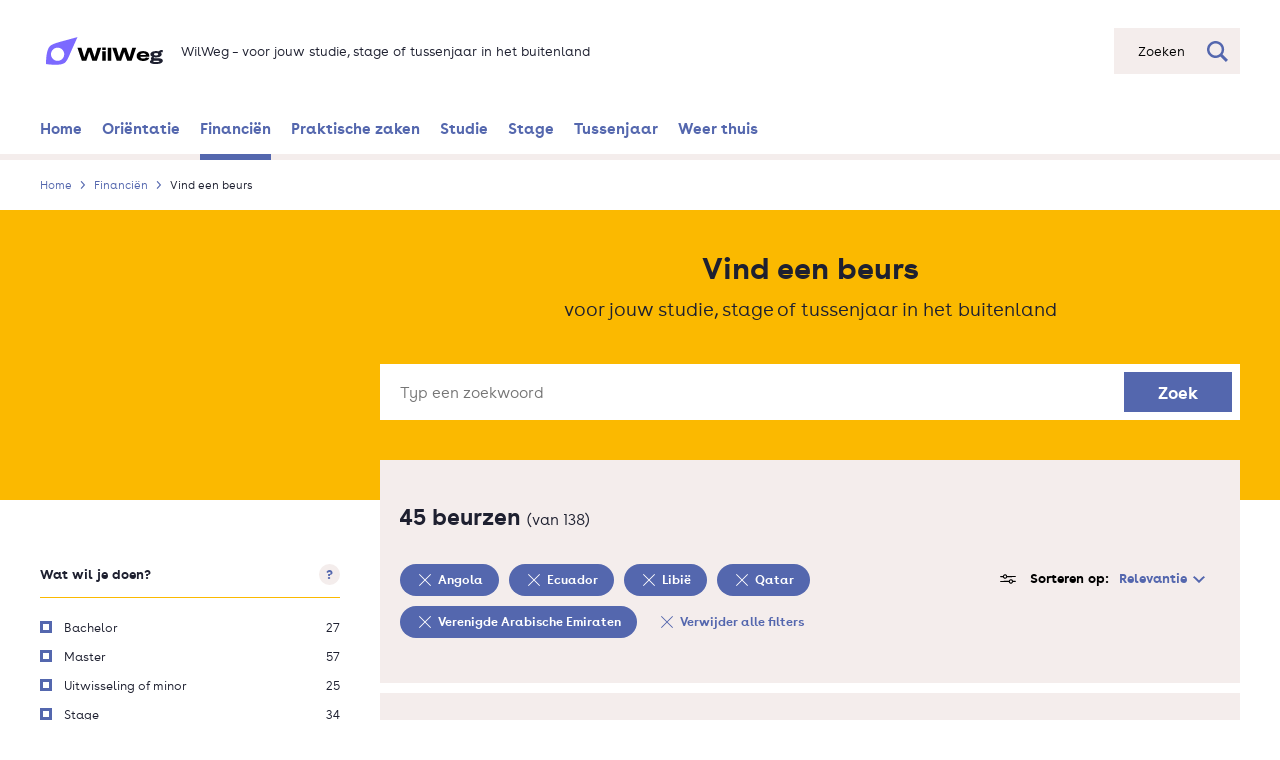

--- FILE ---
content_type: text/html; charset=UTF-8
request_url: https://www.wilweg.nl/financien/beursopener?f%5B0%5D=land%3AAngola&f%5B1%5D=land%3AEcuador&f%5B2%5D=land%3ALibi%C3%AB&f%5B3%5D=land%3AQatar&f%5B4%5D=land%3AVerenigde%20Arabische%20Emiraten
body_size: 20028
content:
<!DOCTYPE html>
<html lang="nl" dir="ltr" prefix="og: https://ogp.me/ns#">
  <head>
    <meta charset="utf-8" />
<meta name="description" content="Vind een beurs voor jouw studie, stage of tussenjaar in het buitenland" />
<link rel="canonical" href="https://www.wilweg.nl/financien/beursopener" />
<meta property="og:image" content="https://www.wilweg.nl/themes/custom/nuffic_wilweg/assets/image/WilWeg.jpg" />
<meta name="Generator" content="Drupal 10 (https://www.drupal.org)" />
<meta name="MobileOptimized" content="width" />
<meta name="HandheldFriendly" content="true" />
<meta name="viewport" content="initial-scale=1.0, viewport-fit=cover" />
<style>div#sliding-popup, div#sliding-popup .eu-cookie-withdraw-banner, .eu-cookie-withdraw-tab {background: #0779bf} div#sliding-popup.eu-cookie-withdraw-wrapper { background: transparent; } #sliding-popup h1, #sliding-popup h2, #sliding-popup h3, #sliding-popup p, #sliding-popup label, #sliding-popup div, .eu-cookie-compliance-more-button, .eu-cookie-compliance-secondary-button, .eu-cookie-withdraw-tab { color: #ffffff;} .eu-cookie-withdraw-tab { border-color: #ffffff;}</style>
<link rel="icon" type="image/png" href="/themes/custom/nuffic_wilweg/assets/image/favicons/favicon-32x32.png" sizes="32x32" />
<link rel="icon" type="image/png" href="/themes/custom/nuffic_wilweg/assets/image/favicons/favicon-16x16.png" sizes="16x16" />
<link rel="manifest" href="/themes/custom/nuffic_wilweg/assets/image/favicons/site.webmanifest" />
<link rel="mask-icon" href="/themes/custom/nuffic_wilweg/assets/image/favicons/safari-pinned-tab.svg" color="#f18832" />
<meta name="msapplication-config" content="/themes/custom/nuffic_wilweg/assets/image/favicons/browserconfig.xml" />
<meta name="msapplication-TileColor" content="#603cba" />
<meta name="msapplication-TileImage" content="/themes/custom/nuffic_wilweg/assets/image/favicons/mstile-150x150.png" />
<meta rel="apple-touch-icon" sizes="180x180" href="/themes/custom/nuffic_wilweg/assets/image/favicons/apple-icon-180x180.png" />
<meta name="theme-color" content="#ffffff" />
<link rel="icon" href="/core/misc/favicon.ico" type="image/png" />

    <title>Vind een beurs | WilWeg</title>
    <link rel="stylesheet" media="all" href="/sites/default/files/css/css_QWtwO_BRbncvDkzVkLl7qKK3QeLBE3cVGCUdeMoxKHE.css?delta=0&amp;language=nl&amp;theme=nuffic_wilweg&amp;include=[base64]" />
<link rel="stylesheet" media="all" href="/sites/default/files/css/css_Kulv1X1XOpbXCzlr5nmuReEnngeXbj_hv6NRsZYdFTc.css?delta=1&amp;language=nl&amp;theme=nuffic_wilweg&amp;include=[base64]" />

    
  </head>
  <body class="path-financien">
        <a href="#main-content" class="visually-hidden focusable skip-link">
      Overslaan en naar de inhoud gaan
    </a>
    <script type="text/javascript">
// <![CDATA[
(function(window, document, dataLayerName, id) {
window[dataLayerName]=window[dataLayerName]||[],window[dataLayerName].push({start:(new Date).getTime(),event:"stg.start"});var scripts=document.getElementsByTagName('script')[0],tags=document.createElement('script');
function stgCreateCookie(a,b,c){var d="";if(c){var e=new Date;e.setTime(e.getTime()+24*c*60*60*1e3),d="; expires="+e.toUTCString()}document.cookie=a+"="+b+d+"; path=/"}
var isStgDebug=(window.location.href.match("stg_debug")||document.cookie.match("stg_debug"))&&!window.location.href.match("stg_disable_debug");stgCreateCookie("stg_debug",isStgDebug?1:"",isStgDebug?14:-1);
var qP=[];dataLayerName!=="dataLayer"&&qP.push("data_layer_name="+dataLayerName),isStgDebug&&qP.push("stg_debug");var qPString=qP.length>0?("?"+qP.join("&")):"";
tags.async=!0,tags.src="https://nuffic.containers.piwik.pro/"+id+".js"+qPString,scripts.parentNode.insertBefore(tags,scripts);
!function(a,n,i){a[n]=a[n]||{};for(var c=0;c<i.length;c++)!function(i){a[n][i]=a[n][i]||{},a[n][i].api=a[n][i].api||function(){var a=[].slice.call(arguments,0);"string"==typeof a[0]&&window[dataLayerName].push({event:n+"."+i+":"+a[0],parameters:[].slice.call(arguments,1)})}}(i[c])}(window,"ppms",["tm","cm"]);
})(window, document, 'dataLayer', '62e90f62-c793-4c7d-b64f-8060878d90de');
// ]]>
</script><noscript><iframe src="https://nuffic.containers.piwik.pro/62e90f62-c793-4c7d-b64f-8060878d90de/noscript.html" title="Piwik PRO embed snippet" height="0" width="0" style="display:none;visibility:hidden" aria-hidden="true"></iframe></noscript>
      <div class="dialog-off-canvas-main-canvas" data-off-canvas-main-canvas>
    <div class="layout ">
    

  
              <header class="layout__header" role="banner">
      <div class="layout__container">
            <div class="header-bar ">
  <div class="header-bar__container">
    <div class="header-bar__branding">
          
    

    



<div class=" branding ">
      <a href="/" class="branding__link"                               data-category="logo_wilweg"
                                data-action="click"
                                data-label="/financien/scholarships"
                >
                <span class="branding__link-label">Ga naar de beginpagina</span>
          </a>
  
      <svg class="branding__logo " role="img" aria-label="WilWeg logo">
              <title>WilWeg</title>
            <use xlink:href="/themes/custom/nuffic_wilweg/dist/svg/sprite.css.svg#logo" />
    </svg>
        <div class="branding__slogan">  <span class="branding__slogan-title">WilWeg</span>
  <span class="branding__slogan-separator">&ndash;</span>
  <span class="branding__slogan-tagline">voor jouw studie, stage of tussenjaar in het buitenland</span>
</div>
  </div>

    </div>
          <div class="header-bar__search">
          

            <form
  action="/search"
  autocomplete="off"
  class="header-bar__search-bar searchbar "
  data-searchbar-endpoint="/search_api_autocomplete/search_content?display=results_page&amp;q="
  method="get"
  role="search"
>
    <div class="searchbar__input-container">
                <label for="s" class="is-sr-only">Zoeken</label>
        <input name="s" id="s" type="text" class="searchbar__input" placeholder="Zoeken">
        <div class="searchbar__buttons">
            <button class="searchbar__reset searchbar__button" type="button">
                <span class="is-sr-only">Zoekveld leegmaken</span>
                <svg class="searchbar__reset-icon" aria-hidden="true" focusable="false">
                    <use xlink:href="/themes/nuffic/nuffic_theme/dist/svg/sprite.css.svg#close-thin" />
                </svg>
            </button>
            <button class="searchbar__submit searchbar__button">
                <span class="is-sr-only">Zoeken</span>
                <svg class="searchbar__search-icon" aria-hidden="true" focusable="false">
                    <use xlink:href="/themes/nuffic/nuffic_theme/dist/svg/sprite.css.svg#search" />
                </svg>
            </button>
        </div>
    </div>
    <button class="searchbar__action searchbar__action-button searchbar__button" type="button">
        <span class="searchbar__placeholder">Zoeken</span>
        <svg class="searchbar__search-icon" aria-hidden="true" focusable="false">
            <use xlink:href="/themes/nuffic/nuffic_theme/dist/svg/sprite.css.svg#search" />
        </svg>
    </button>
          <div class="searchbar__autosuggest">
        <div class="searchbar__autosuggest-response-container"></div>
        
  
<button class="searchbar__autosuggest-show-all button button--has-icon "
            type="submit"
      >
  Bekijk alle resultaten

      <svg class="button__icon button__icon--chevron-right" aria-hidden="true" focusable="false">
      <use xlink:href="/themes/nuffic/nuffic_theme/dist/svg/sprite.css.svg#chevron-right" />
    </svg>
  </button>
        <div class="searchbar__autosuggest-no-results">Er zijn geen resulaten gevonden met de gebruikte zoekterm.</div>
        <div class="searchbar__autosuggest-loading-container">
          <svg class="searchbar__autosuggest-indicator" aria-hidden="true" focusable="false">
            <use xlink:href="/themes/nuffic/nuffic_theme/dist/svg/sprite.css.svg#search" />
          </svg>
          Op zoek naar resultaten...
        </div>
      </div>
    </form>
        
      </div>
      </div>
</div>

    

<nav class="navbar" role="navigation" aria-label="main navigation">
  <div class="navbar__container">
            <button class="navbar__mobile-toggle button is-hidden-desktop" aria-label="Open navigatiemenu" aria-expanded="false">
            <span class="navbar__label">Menu</span>
        </button>
        <div class="is-hidden-touch">
        
          <ul class="navbar__nav" data-navigation>
                <li class="navbar__nav-item">
                <a href="/" class="navbar__nav-link" data-category="navigation_bar" data-action="click" data-label="/" data-drupal-link-system-path="&lt;front&gt;">          <svg class="navbar__nav-icon navbar__nav-icon--" width="18" height="18" aria-hidden="true" focusable="false">
            <use xlink:href="/themes/nuffic/nuffic_theme/dist/svg/sprite.css.svg#chevron-right" />
          </svg>
          Home
        </a>
      </li>
                <li class="navbar__nav-item">
                <a href="/orientatie" title="Denk je erover na om een tijdje naar het buitenland te gaan? Lees hier waarom dat een uitstekend idee is en laat je inspireren door de student stories van anderen." class="navbar__nav-link" data-category="navigation_bar" data-action="click" data-label="/orientatie" data-drupal-link-system-path="node/94">          <svg class="navbar__nav-icon navbar__nav-icon--" width="18" height="18" aria-hidden="true" focusable="false">
            <use xlink:href="/themes/nuffic/nuffic_theme/dist/svg/sprite.css.svg#chevron-right" />
          </svg>
          Oriëntatie
        </a>
      </li>
                <li class="navbar__nav-item navbar__nav-item--active">
                <a href="/financien" class="navbar__nav-link" data-category="navigation_bar" data-action="click" data-label="/financien" data-drupal-link-system-path="node/210">          <svg class="navbar__nav-icon navbar__nav-icon--" width="18" height="18" aria-hidden="true" focusable="false">
            <use xlink:href="/themes/nuffic/nuffic_theme/dist/svg/sprite.css.svg#chevron-right" />
          </svg>
          Financiën
        </a>
      </li>
                <li class="navbar__nav-item">
                <a href="/praktische-zaken" title="Wat moet je allemaal regelen als je voor een stage, studie of tussenjaar naar het buitenland gaat?" class="navbar__nav-link" data-category="navigation_bar" data-action="click" data-label="/praktische-zaken" data-drupal-link-system-path="node/99">          <svg class="navbar__nav-icon navbar__nav-icon--" width="18" height="18" aria-hidden="true" focusable="false">
            <use xlink:href="/themes/nuffic/nuffic_theme/dist/svg/sprite.css.svg#chevron-right" />
          </svg>
          Praktische zaken
        </a>
      </li>
                <li class="navbar__nav-item">
                <a href="/studie" title="Hoe zorg je dat jouw buitenlandse studiepunten meetellen voor je Nederlandse diploma? En wat is je buitenlandse diploma waard in Nederland?" class="navbar__nav-link" data-category="navigation_bar" data-action="click" data-label="/studie" data-drupal-link-system-path="node/61">          <svg class="navbar__nav-icon navbar__nav-icon--" width="18" height="18" aria-hidden="true" focusable="false">
            <use xlink:href="/themes/nuffic/nuffic_theme/dist/svg/sprite.css.svg#chevron-right" />
          </svg>
          Studie
        </a>
      </li>
                <li class="navbar__nav-item">
                <a href="/stage" title="Hoe vind je een stageplek in het buitenland en hoe leg je afspraken vast?" class="navbar__nav-link" data-category="navigation_bar" data-action="click" data-label="/stage" data-drupal-link-system-path="node/96">          <svg class="navbar__nav-icon navbar__nav-icon--" width="18" height="18" aria-hidden="true" focusable="false">
            <use xlink:href="/themes/nuffic/nuffic_theme/dist/svg/sprite.css.svg#chevron-right" />
          </svg>
          Stage
        </a>
      </li>
                <li class="navbar__nav-item">
                <a href="/tussenjaar" title="Wat zijn de mogelijkheden voor een tussenjaar in het buitenland?" class="navbar__nav-link" data-category="navigation_bar" data-action="click" data-label="/tussenjaar" data-drupal-link-system-path="node/184">          <svg class="navbar__nav-icon navbar__nav-icon--" width="18" height="18" aria-hidden="true" focusable="false">
            <use xlink:href="/themes/nuffic/nuffic_theme/dist/svg/sprite.css.svg#chevron-right" />
          </svg>
          Tussenjaar
        </a>
      </li>
                <li class="navbar__nav-item">
                <a href="/weer-thuis" class="navbar__nav-link" data-category="navigation_bar" data-action="click" data-label="/weer-thuis" data-drupal-link-system-path="node/98">          <svg class="navbar__nav-icon navbar__nav-icon--" width="18" height="18" aria-hidden="true" focusable="false">
            <use xlink:href="/themes/nuffic/nuffic_theme/dist/svg/sprite.css.svg#chevron-right" />
          </svg>
          Weer thuis
        </a>
      </li>
        </ul>

  


    </div>
    <div class="navbar__mobile-menu is-hidden-desktop">
        <a href="#" class="navbar__nav-tabfocus is-sr-only" tabindex="-1" title="Focus menu links after opening mobile menu"></a>
        <button class="navbar__mobile-close button-reset" aria-label="Sluit navigatiemenu">
            <svg class="navbar__mobile-cross" width="14" height="14" aria-hidden="true" focusable="false">
                <use xlink:href="/themes/nuffic/nuffic_theme/dist/svg/sprite.css.svg#close-thick" />
            </svg>
        </button>
        
          <ul class="navbar__nav" data-navigation>
                <li class="navbar__nav-item">
                <a href="/" class="navbar__nav-link" data-category="navigation_bar" data-action="click" data-label="/" data-drupal-link-system-path="&lt;front&gt;">          <svg class="navbar__nav-icon navbar__nav-icon--" width="18" height="18" aria-hidden="true" focusable="false">
            <use xlink:href="/themes/nuffic/nuffic_theme/dist/svg/sprite.css.svg#chevron-right" />
          </svg>
          Home
        </a>
      </li>
                <li class="navbar__nav-item">
                <a href="/orientatie" title="Denk je erover na om een tijdje naar het buitenland te gaan? Lees hier waarom dat een uitstekend idee is en laat je inspireren door de student stories van anderen." class="navbar__nav-link" data-category="navigation_bar" data-action="click" data-label="/orientatie" data-drupal-link-system-path="node/94">          <svg class="navbar__nav-icon navbar__nav-icon--" width="18" height="18" aria-hidden="true" focusable="false">
            <use xlink:href="/themes/nuffic/nuffic_theme/dist/svg/sprite.css.svg#chevron-right" />
          </svg>
          Oriëntatie
        </a>
      </li>
                <li class="navbar__nav-item navbar__nav-item--active">
                <a href="/financien" class="navbar__nav-link" data-category="navigation_bar" data-action="click" data-label="/financien" data-drupal-link-system-path="node/210">          <svg class="navbar__nav-icon navbar__nav-icon--" width="18" height="18" aria-hidden="true" focusable="false">
            <use xlink:href="/themes/nuffic/nuffic_theme/dist/svg/sprite.css.svg#chevron-right" />
          </svg>
          Financiën
        </a>
      </li>
                <li class="navbar__nav-item">
                <a href="/praktische-zaken" title="Wat moet je allemaal regelen als je voor een stage, studie of tussenjaar naar het buitenland gaat?" class="navbar__nav-link" data-category="navigation_bar" data-action="click" data-label="/praktische-zaken" data-drupal-link-system-path="node/99">          <svg class="navbar__nav-icon navbar__nav-icon--" width="18" height="18" aria-hidden="true" focusable="false">
            <use xlink:href="/themes/nuffic/nuffic_theme/dist/svg/sprite.css.svg#chevron-right" />
          </svg>
          Praktische zaken
        </a>
      </li>
                <li class="navbar__nav-item">
                <a href="/studie" title="Hoe zorg je dat jouw buitenlandse studiepunten meetellen voor je Nederlandse diploma? En wat is je buitenlandse diploma waard in Nederland?" class="navbar__nav-link" data-category="navigation_bar" data-action="click" data-label="/studie" data-drupal-link-system-path="node/61">          <svg class="navbar__nav-icon navbar__nav-icon--" width="18" height="18" aria-hidden="true" focusable="false">
            <use xlink:href="/themes/nuffic/nuffic_theme/dist/svg/sprite.css.svg#chevron-right" />
          </svg>
          Studie
        </a>
      </li>
                <li class="navbar__nav-item">
                <a href="/stage" title="Hoe vind je een stageplek in het buitenland en hoe leg je afspraken vast?" class="navbar__nav-link" data-category="navigation_bar" data-action="click" data-label="/stage" data-drupal-link-system-path="node/96">          <svg class="navbar__nav-icon navbar__nav-icon--" width="18" height="18" aria-hidden="true" focusable="false">
            <use xlink:href="/themes/nuffic/nuffic_theme/dist/svg/sprite.css.svg#chevron-right" />
          </svg>
          Stage
        </a>
      </li>
                <li class="navbar__nav-item">
                <a href="/tussenjaar" title="Wat zijn de mogelijkheden voor een tussenjaar in het buitenland?" class="navbar__nav-link" data-category="navigation_bar" data-action="click" data-label="/tussenjaar" data-drupal-link-system-path="node/184">          <svg class="navbar__nav-icon navbar__nav-icon--" width="18" height="18" aria-hidden="true" focusable="false">
            <use xlink:href="/themes/nuffic/nuffic_theme/dist/svg/sprite.css.svg#chevron-right" />
          </svg>
          Tussenjaar
        </a>
      </li>
                <li class="navbar__nav-item">
                <a href="/weer-thuis" class="navbar__nav-link" data-category="navigation_bar" data-action="click" data-label="/weer-thuis" data-drupal-link-system-path="node/98">          <svg class="navbar__nav-icon navbar__nav-icon--" width="18" height="18" aria-hidden="true" focusable="false">
            <use xlink:href="/themes/nuffic/nuffic_theme/dist/svg/sprite.css.svg#chevron-right" />
          </svg>
          Weer thuis
        </a>
      </li>
        </ul>

  


    </div>
    <div class="navbar__mobile-backdrop is-hidden-desktop"></div>
  </div>
</nav>
    
  <div id="block-nuffic-wilweg-breadcrumbs" class="block block-system block-system-breadcrumb-block">



    

                                    
  
<nav class="layout__breakout-container breadcrumb" aria-label="Kruimelpad">
  <div class="layout__container breadcrumb__container">
    <ol class="breadcrumb__list">
              <li class="breadcrumb__item"><a href="/" class="breadcrumb__link"                                data-category="breadcrumb"
                                data-action="click"
                                data-label="Home"
                                data-value="1"
                >Home</a></li>
              <li class="breadcrumb__item"><a href="/financien" class="breadcrumb__link"                                data-category="breadcrumb"
                                data-action="click"
                                data-label="Financiën"
                                data-value="2"
                >Financiën</a></li>
              <li class="breadcrumb__item">Vind een beurs</li>
          </ol>
  </div>
</nav>


  </div>

  
      </div>
    </header>
  
  
        <div class="layout__container">
            
      
    </div>
  
      <a id="main-content" tabindex="-1"></a>  
      <main class="layout__main" role="main">
      <div class="layout__container">
            <div class="region region-content">
    <div data-drupal-messages-fallback class="hidden"></div>

  <div id="block-nuffic-wilweg-content" class="block block-system block-system-main-block">



  <div class="views-element-container">


<div class="view view-scholarships view-id-scholarships view-display-id-search_page js-view-dom-id-a5a9f57b9b658735787ee27d6ba0e337f33aafa61a3c0a554d3698f0d1de3e5e">
  
  <div class="scholarships-overview-header">
  <div class="scholarships-overview-header__content">
          <h1 class="scholarships-overview-header__title">Vind een beurs</h1>
    
          <p class="scholarships-overview-header__subtitle">voor jouw studie, stage of tussenjaar in het buitenland</p>
      </div>

      <div class="scholarships-overview-header__search-form-wrapper">
            <form class="views-exposed-form" data-drupal-selector="views-exposed-form-scholarships-search-page" action="/financien/beursopener" method="get" id="views-exposed-form-scholarships-search-page" accept-charset="UTF-8">
  
<div class="scholarships-search-form">
      
    <div class="scholarships-search-form__item js-form-item form-item js-form-type-textfield form-type-textfield js-form-item-term form-item-term">
      <label class="scholarships-search-form__label" for="edit-term--2">Typ een zoekwoord</label>
        <input placeholder="Typ een zoekwoord" data-drupal-selector="edit-term" class="scholarships-search-form__input form-text" type="text" id="edit-term--2" name="term" value="" size="30" maxlength="128" />

        </div>
<div data-drupal-selector="edit-actions" class="form-actions scholarships-search-form__actions js-form-wrapper form-wrapper" id="edit-actions--2"><input data-drupal-selector="edit-submit-scholarships-2" class="scholarships-search-form__submit button js-form-submit form-submit" type="submit" id="edit-submit-scholarships--2" value="Zoek" />
</div>


          
      <div
  class=" autosuggest "
  data-autosuggest-endpoint="/api/scholarships/suggestions"
>
  <div class="autosuggest__response-container">
                </div>
</div>
      <div class=" autosuggest-backdrop "></div>
      </div>

</form>

        </div>
  </div>

  
<div class="scholarships-overview">
      <div class="scholarships-overview__sidebar">
      <div class="scholarships-overview__filters-header scholarships-filters-header">
  <h2 class="scholarships-filters-header__title as-h1">Filters</h2>

  <button type="button" class="scholarships-filters-header__close-button button-reset">
    <svg class="scholarships-filters-header__close-icon" focusable="false" aria-label="Sluit filters">
      <use aria-hidden="true" xlink:href="/themes/nuffic/nuffic_theme/dist/svg/sprite.css.svg#close-thick" />
    </svg>
  </button>      
  
      
  <div class="block block-nuffic-wilweg-scholarship block-nuffic-selected-filters">



  <div class="scholarships-overview__selected-filters">
      

              
    
<div class="scholarships-overview__selected-filter-tags chip-list ">
  <ul class="chip-list__list">
          <li class="chip-list__item">
                

  
<a class=" chip "
            href="/financien/beursopener?f%5B0%5D=land%3AEcuador&amp;f%5B1%5D=land%3ALibi%C3%AB&amp;f%5B2%5D=land%3AQatar&amp;f%5B3%5D=land%3AVerenigde%20Arabische%20Emiraten"
                data-category="tag"
                data-action="click"
                data-label="Angola"
      >
      <svg class="chip__icon">
      <use xlink:href="/themes/nuffic/nuffic_theme/dist/svg/sprite.css.svg#close-thin" />
    </svg>
  
  <span class="chip__label">
    Angola
  </span>

  
      <span class="chip__sr-only-label">
      Verwijder filter
    </span>
  </a>
            </li>
          <li class="chip-list__item">
                

  
<a class=" chip "
            href="/financien/beursopener?f%5B0%5D=land%3AAngola&amp;f%5B1%5D=land%3ALibi%C3%AB&amp;f%5B2%5D=land%3AQatar&amp;f%5B3%5D=land%3AVerenigde%20Arabische%20Emiraten"
                data-category="tag"
                data-action="click"
                data-label="Ecuador"
      >
      <svg class="chip__icon">
      <use xlink:href="/themes/nuffic/nuffic_theme/dist/svg/sprite.css.svg#close-thin" />
    </svg>
  
  <span class="chip__label">
    Ecuador
  </span>

  
      <span class="chip__sr-only-label">
      Verwijder filter
    </span>
  </a>
            </li>
          <li class="chip-list__item">
                

  
<a class=" chip "
            href="/financien/beursopener?f%5B0%5D=land%3AAngola&amp;f%5B1%5D=land%3AEcuador&amp;f%5B2%5D=land%3AQatar&amp;f%5B3%5D=land%3AVerenigde%20Arabische%20Emiraten"
                data-category="tag"
                data-action="click"
                data-label="Libië"
      >
      <svg class="chip__icon">
      <use xlink:href="/themes/nuffic/nuffic_theme/dist/svg/sprite.css.svg#close-thin" />
    </svg>
  
  <span class="chip__label">
    Libië
  </span>

  
      <span class="chip__sr-only-label">
      Verwijder filter
    </span>
  </a>
            </li>
          <li class="chip-list__item">
                

  
<a class=" chip "
            href="/financien/beursopener?f%5B0%5D=land%3AAngola&amp;f%5B1%5D=land%3AEcuador&amp;f%5B2%5D=land%3ALibi%C3%AB&amp;f%5B3%5D=land%3AVerenigde%20Arabische%20Emiraten"
                data-category="tag"
                data-action="click"
                data-label="Qatar"
      >
      <svg class="chip__icon">
      <use xlink:href="/themes/nuffic/nuffic_theme/dist/svg/sprite.css.svg#close-thin" />
    </svg>
  
  <span class="chip__label">
    Qatar
  </span>

  
      <span class="chip__sr-only-label">
      Verwijder filter
    </span>
  </a>
            </li>
          <li class="chip-list__item">
                

  
<a class=" chip "
            href="/financien/beursopener?f%5B0%5D=land%3AAngola&amp;f%5B1%5D=land%3AEcuador&amp;f%5B2%5D=land%3ALibi%C3%AB&amp;f%5B3%5D=land%3AQatar"
                data-category="tag"
                data-action="click"
                data-label="Verenigde Arabische Emiraten"
      >
      <svg class="chip__icon">
      <use xlink:href="/themes/nuffic/nuffic_theme/dist/svg/sprite.css.svg#close-thin" />
    </svg>
  
  <span class="chip__label">
    Verenigde Arabische Emiraten
  </span>

  
      <span class="chip__sr-only-label">
      Verwijder filter
    </span>
  </a>
            </li>
          <li class="chip-list__item">
                

  
<a class=" chip chip--reverse"
            href="/financien/beursopener"
                data-category="tag"
                data-action="click"
                data-label="Verwijder alle filters"
      >
      <svg class="chip__icon">
      <use xlink:href="/themes/nuffic/nuffic_theme/dist/svg/sprite.css.svg#close-thin" />
    </svg>
  
  <span class="chip__label">
    Verwijder alle filters
  </span>

  
  </a>
            </li>
      </ul>
</div>
  </div>


  </div>

  </div>

            

      
<div class=" filter-group ">
  <h2 class="filter-group__title">Filters</h2>

      <div class="filter-group__item">
      
  <div class="facet-inactive block-facets-ajax js-facet-block-id-facet_block:type_of_scholarship block-facet--links block block-facets block-facet-blocktype-of-scholarship">



  





<div class="facets-widget-links">
  
<div class=" filter ">
  <div class="filter__heading">
    <h3 class="filter__title">Wat wil je doen?</h3>

              <div class="filter__tooltip tooltip ">
    <button type="button" class="tooltip__button button-reset">
        <span class="is-sr-only">Meer informatie over deze filter</span>
        <span class="tooltip__icon">?</span>
    </button>

    <div role="tooltip" class="tooltip__container">
        <button class="tooltip__close-button button-reset" type="button">
            <svg aria-label="Sluit tooltip" class="tooltip__close" focusable="false">
                <use aria-hidden="true" xlink:href="/themes/nuffic/nuffic_theme/dist/svg/sprite.css.svg#close-thin" />
            </svg>
        </button>
        <div class="tooltip__content">
                            Er zijn beurzen voor een volledige bachelor of master, deel van je studie (uitwisseling of minor), stage en tussenjaar in het buitenland. De meeste beurzen vergoeden slechts een deel van je kosten. Selecteer hier waarvoor je een beurs zoekt.
                    </div>
    </div>
</div>
        </div>

  
  <ul class="filter__list">
          <li class="filter__list-item">
                      <a href="/financien/beursopener?f%5B0%5D=land%3AAngola&amp;f%5B1%5D=land%3AEcuador&amp;f%5B2%5D=land%3ALibi%C3%AB&amp;f%5B3%5D=land%3AQatar&amp;f%5B4%5D=land%3AVerenigde%20Arabische%20Emiraten&amp;f%5B5%5D=type%3ABachelor" rel="nofollow" data-drupal-facet-item-id="type-bachelor" data-drupal-facet-item-value="Bachelor" data-drupal-facet-item-count="27" data-category="form_checkbox" data-action="click" data-label="Choice = Bachelor" data-value="0">


<div class="checkbox ">
  <span class="checkbox__label">
    <span class="checkbox__title">Bachelor</span>
  </span>

      <span class="checkbox__amount">27</span>
  
  <span class="checkbox__sr-only-label"> Filter toevoegen </span>
</div>
</a>
                </li>
          <li class="filter__list-item">
                      <a href="/financien/beursopener?f%5B0%5D=land%3AAngola&amp;f%5B1%5D=land%3AEcuador&amp;f%5B2%5D=land%3ALibi%C3%AB&amp;f%5B3%5D=land%3AQatar&amp;f%5B4%5D=land%3AVerenigde%20Arabische%20Emiraten&amp;f%5B5%5D=type%3AMaster" rel="nofollow" data-drupal-facet-item-id="type-master" data-drupal-facet-item-value="Master" data-drupal-facet-item-count="57" data-category="form_checkbox" data-action="click" data-label="Choice = Master" data-value="0">


<div class="checkbox ">
  <span class="checkbox__label">
    <span class="checkbox__title">Master</span>
  </span>

      <span class="checkbox__amount">57</span>
  
  <span class="checkbox__sr-only-label"> Filter toevoegen </span>
</div>
</a>
                </li>
          <li class="filter__list-item">
                      <a href="/financien/beursopener?f%5B0%5D=land%3AAngola&amp;f%5B1%5D=land%3AEcuador&amp;f%5B2%5D=land%3ALibi%C3%AB&amp;f%5B3%5D=land%3AQatar&amp;f%5B4%5D=land%3AVerenigde%20Arabische%20Emiraten&amp;f%5B5%5D=type%3AUitwisseling%20of%20minor" rel="nofollow" data-drupal-facet-item-id="type-uitwisseling-of-minor" data-drupal-facet-item-value="Uitwisseling of minor" data-drupal-facet-item-count="25" data-category="form_checkbox" data-action="click" data-label="Choice = Uitwisseling of minor" data-value="0">


<div class="checkbox ">
  <span class="checkbox__label">
    <span class="checkbox__title">Uitwisseling of minor</span>
  </span>

      <span class="checkbox__amount">25</span>
  
  <span class="checkbox__sr-only-label"> Filter toevoegen </span>
</div>
</a>
                </li>
          <li class="filter__list-item">
                      <a href="/financien/beursopener?f%5B0%5D=land%3AAngola&amp;f%5B1%5D=land%3AEcuador&amp;f%5B2%5D=land%3ALibi%C3%AB&amp;f%5B3%5D=land%3AQatar&amp;f%5B4%5D=land%3AVerenigde%20Arabische%20Emiraten&amp;f%5B5%5D=type%3AStage" rel="nofollow" data-drupal-facet-item-id="type-stage" data-drupal-facet-item-value="Stage" data-drupal-facet-item-count="34" data-category="form_checkbox" data-action="click" data-label="Choice = Stage" data-value="0">


<div class="checkbox ">
  <span class="checkbox__label">
    <span class="checkbox__title">Stage</span>
  </span>

      <span class="checkbox__amount">34</span>
  
  <span class="checkbox__sr-only-label"> Filter toevoegen </span>
</div>
</a>
                </li>
          <li class="filter__list-item">
                      <a href="/financien/beursopener?f%5B0%5D=land%3AAngola&amp;f%5B1%5D=land%3AEcuador&amp;f%5B2%5D=land%3ALibi%C3%AB&amp;f%5B3%5D=land%3AQatar&amp;f%5B4%5D=land%3AVerenigde%20Arabische%20Emiraten&amp;f%5B5%5D=type%3ATussenjaar" rel="nofollow" data-drupal-facet-item-id="type-tussenjaar" data-drupal-facet-item-value="Tussenjaar" data-drupal-facet-item-count="13" data-category="form_checkbox" data-action="click" data-label="Choice = Tussenjaar" data-value="0">


<div class="checkbox ">
  <span class="checkbox__label">
    <span class="checkbox__title">Tussenjaar</span>
  </span>

      <span class="checkbox__amount">13</span>
  
  <span class="checkbox__sr-only-label"> Filter toevoegen </span>
</div>
</a>
                </li>
          <li class="filter__list-item">
                      <a href="/financien/beursopener?f%5B0%5D=land%3AAngola&amp;f%5B1%5D=land%3AEcuador&amp;f%5B2%5D=land%3ALibi%C3%AB&amp;f%5B3%5D=land%3AQatar&amp;f%5B4%5D=land%3AVerenigde%20Arabische%20Emiraten&amp;f%5B5%5D=type%3AOverig" rel="nofollow" data-drupal-facet-item-id="type-overig" data-drupal-facet-item-value="Overig" data-drupal-facet-item-count="82" data-category="form_checkbox" data-action="click" data-label="Choice = Overig" data-value="0">


<div class="checkbox ">
  <span class="checkbox__label">
    <span class="checkbox__title">Overig</span>
  </span>

      <span class="checkbox__amount">82</span>
  
  <span class="checkbox__sr-only-label"> Filter toevoegen </span>
</div>
</a>
                </li>
      </ul>

      <button type="button" class="filter__toggle-limit" data-items-limit="6" hidden>
      <svg class="filter__toggle-limit-icon" aria-hidden="true" focusable="false">
        <use xlink:href="/themes/nuffic/nuffic_theme/dist/svg/sprite.css.svg#chevron-down" />
      </svg>
      <span class="filter__show-all-label">Toon alle</span>
      <span class="filter__show-less-label">Toon minder</span>
    </button>
  </div>
</div>


  </div>

    </div>
      <div class="filter-group__item">
      
  <div class="facet-active block-facets-ajax js-facet-block-id-facet_block:country block-facet--links block block-facets block-facet-blockcountry">



  




  
<div class="facets-widget-links">
  
<div class=" filter ">
  <div class="filter__heading">
    <h3 class="filter__title">Waar wil je heen?</h3>

        </div>

      <div class=" filter__search search-filter " hidden>
  <svg class="search-filter__icon" aria-hidden="true" focusable="false">
    <use xlink:href="/themes/nuffic/nuffic_theme/dist/svg/sprite.css.svg#search" />
  </svg>
  <label for="country" class="is-sr-only">Zoeken</label>
  <input name="country" id="country" type="search" class="search-filter__input filter__search-input" placeholder="Zoeken" autocomplete="off">
</div>
  
  <ul class="filter__list">
          <li class="filter__list-item">
                      <a href="/financien/beursopener?f%5B0%5D=land%3AAngola&amp;f%5B1%5D=land%3AEcuador&amp;f%5B2%5D=land%3ALibi%C3%AB&amp;f%5B3%5D=land%3AQatar&amp;f%5B4%5D=land%3AVerenigde%20Arabische%20Emiraten&amp;f%5B5%5D=land%3AVerenigde%20Staten" rel="nofollow" data-drupal-facet-item-id="land-verenigde-staten" data-drupal-facet-item-value="Verenigde Staten" data-drupal-facet-item-count="45" data-category="form_checkbox" data-action="click" data-label="Choice = Verenigde Staten" data-value="0">


<div class="checkbox ">
  <span class="checkbox__label">
    <span class="checkbox__title">Verenigde Staten</span>
  </span>

      <span class="checkbox__amount">45</span>
  
  <span class="checkbox__sr-only-label"> Filter toevoegen </span>
</div>
</a>
                </li>
          <li class="filter__list-item">
                      <a href="/financien/beursopener?f%5B0%5D=land%3AAngola&amp;f%5B1%5D=land%3AEcuador&amp;f%5B2%5D=land%3ALibi%C3%AB&amp;f%5B3%5D=land%3AQatar&amp;f%5B4%5D=land%3AVerenigd%20Koninkrijk&amp;f%5B5%5D=land%3AVerenigde%20Arabische%20Emiraten" rel="nofollow" data-drupal-facet-item-id="land-verenigd-koninkrijk" data-drupal-facet-item-value="Verenigd Koninkrijk" data-drupal-facet-item-count="43" data-category="form_checkbox" data-action="click" data-label="Choice = Verenigd Koninkrijk" data-value="0">


<div class="checkbox ">
  <span class="checkbox__label">
    <span class="checkbox__title">Verenigd Koninkrijk</span>
  </span>

      <span class="checkbox__amount">43</span>
  
  <span class="checkbox__sr-only-label"> Filter toevoegen </span>
</div>
</a>
                </li>
          <li class="filter__list-item">
                      <a href="/financien/beursopener?f%5B0%5D=land%3AAngola&amp;f%5B1%5D=land%3AEcuador&amp;f%5B2%5D=land%3ALibi%C3%AB&amp;f%5B3%5D=land%3AQatar&amp;f%5B4%5D=land%3ASpanje&amp;f%5B5%5D=land%3AVerenigde%20Arabische%20Emiraten" rel="nofollow" data-drupal-facet-item-id="land-spanje" data-drupal-facet-item-value="Spanje" data-drupal-facet-item-count="38" data-category="form_checkbox" data-action="click" data-label="Choice = Spanje" data-value="0">


<div class="checkbox ">
  <span class="checkbox__label">
    <span class="checkbox__title">Spanje</span>
  </span>

      <span class="checkbox__amount">38</span>
  
  <span class="checkbox__sr-only-label"> Filter toevoegen </span>
</div>
</a>
                </li>
          <li class="filter__list-item">
                      <a href="/financien/beursopener?f%5B0%5D=land%3AAngola&amp;f%5B1%5D=land%3ACanada&amp;f%5B2%5D=land%3AEcuador&amp;f%5B3%5D=land%3ALibi%C3%AB&amp;f%5B4%5D=land%3AQatar&amp;f%5B5%5D=land%3AVerenigde%20Arabische%20Emiraten" rel="nofollow" data-drupal-facet-item-id="land-canada" data-drupal-facet-item-value="Canada" data-drupal-facet-item-count="45" data-category="form_checkbox" data-action="click" data-label="Choice = Canada" data-value="0">


<div class="checkbox ">
  <span class="checkbox__label">
    <span class="checkbox__title">Canada</span>
  </span>

      <span class="checkbox__amount">45</span>
  
  <span class="checkbox__sr-only-label"> Filter toevoegen </span>
</div>
</a>
                </li>
          <li class="filter__list-item">
                      <a href="/financien/beursopener?f%5B0%5D=land%3AAngola&amp;f%5B1%5D=land%3AAustrali%C3%AB&amp;f%5B2%5D=land%3AEcuador&amp;f%5B3%5D=land%3ALibi%C3%AB&amp;f%5B4%5D=land%3AQatar&amp;f%5B5%5D=land%3AVerenigde%20Arabische%20Emiraten" rel="nofollow" data-drupal-facet-item-id="land-australië" data-drupal-facet-item-value="Australië" data-drupal-facet-item-count="45" data-category="form_checkbox" data-action="click" data-label="Choice = Australië" data-value="0">


<div class="checkbox ">
  <span class="checkbox__label">
    <span class="checkbox__title">Australië</span>
  </span>

      <span class="checkbox__amount">45</span>
  
  <span class="checkbox__sr-only-label"> Filter toevoegen </span>
</div>
</a>
                </li>
          <li class="filter__list-item">
                      <a href="/financien/beursopener?f%5B0%5D=land%3AAngola&amp;f%5B1%5D=land%3AEcuador&amp;f%5B2%5D=land%3AJapan&amp;f%5B3%5D=land%3ALibi%C3%AB&amp;f%5B4%5D=land%3AQatar&amp;f%5B5%5D=land%3AVerenigde%20Arabische%20Emiraten" rel="nofollow" data-drupal-facet-item-id="land-japan" data-drupal-facet-item-value="Japan" data-drupal-facet-item-count="45" data-category="form_checkbox" data-action="click" data-label="Choice = Japan" data-value="0">


<div class="checkbox ">
  <span class="checkbox__label">
    <span class="checkbox__title">Japan</span>
  </span>

      <span class="checkbox__amount">45</span>
  
  <span class="checkbox__sr-only-label"> Filter toevoegen </span>
</div>
</a>
                </li>
          <li class="filter__list-item">
                      <a href="/financien/beursopener?f%5B0%5D=land%3AAngola&amp;f%5B1%5D=land%3ABelgi%C3%AB&amp;f%5B2%5D=land%3AEcuador&amp;f%5B3%5D=land%3ALibi%C3%AB&amp;f%5B4%5D=land%3AQatar&amp;f%5B5%5D=land%3AVerenigde%20Arabische%20Emiraten" rel="nofollow" data-drupal-facet-item-id="land-belgië" data-drupal-facet-item-value="België" data-drupal-facet-item-count="37" data-category="form_checkbox" data-action="click" data-label="Choice = België" data-value="0">


<div class="checkbox ">
  <span class="checkbox__label">
    <span class="checkbox__title">België</span>
  </span>

      <span class="checkbox__amount">37</span>
  
  <span class="checkbox__sr-only-label"> Filter toevoegen </span>
</div>
</a>
                </li>
          <li class="filter__list-item">
                      <a href="/financien/beursopener?f%5B0%5D=land%3AAfghanistan&amp;f%5B1%5D=land%3AAngola&amp;f%5B2%5D=land%3AEcuador&amp;f%5B3%5D=land%3ALibi%C3%AB&amp;f%5B4%5D=land%3AQatar&amp;f%5B5%5D=land%3AVerenigde%20Arabische%20Emiraten" rel="nofollow" data-drupal-facet-item-id="land-afghanistan" data-drupal-facet-item-value="Afghanistan" data-drupal-facet-item-count="45" data-category="form_checkbox" data-action="click" data-label="Choice = Afghanistan" data-value="0">


<div class="checkbox ">
  <span class="checkbox__label">
    <span class="checkbox__title">Afghanistan</span>
  </span>

      <span class="checkbox__amount">45</span>
  
  <span class="checkbox__sr-only-label"> Filter toevoegen </span>
</div>
</a>
                </li>
          <li class="filter__list-item">
                      <a href="/financien/beursopener?f%5B0%5D=land%3AAlbani%C3%AB&amp;f%5B1%5D=land%3AAngola&amp;f%5B2%5D=land%3AEcuador&amp;f%5B3%5D=land%3ALibi%C3%AB&amp;f%5B4%5D=land%3AQatar&amp;f%5B5%5D=land%3AVerenigde%20Arabische%20Emiraten" rel="nofollow" data-drupal-facet-item-id="land-albanië" data-drupal-facet-item-value="Albanië" data-drupal-facet-item-count="45" data-category="form_checkbox" data-action="click" data-label="Choice = Albanië" data-value="0">


<div class="checkbox ">
  <span class="checkbox__label">
    <span class="checkbox__title">Albanië</span>
  </span>

      <span class="checkbox__amount">45</span>
  
  <span class="checkbox__sr-only-label"> Filter toevoegen </span>
</div>
</a>
                </li>
          <li class="filter__list-item">
                      <a href="/financien/beursopener?f%5B0%5D=land%3AAlgerije&amp;f%5B1%5D=land%3AAngola&amp;f%5B2%5D=land%3AEcuador&amp;f%5B3%5D=land%3ALibi%C3%AB&amp;f%5B4%5D=land%3AQatar&amp;f%5B5%5D=land%3AVerenigde%20Arabische%20Emiraten" rel="nofollow" data-drupal-facet-item-id="land-algerije" data-drupal-facet-item-value="Algerije" data-drupal-facet-item-count="45" data-category="form_checkbox" data-action="click" data-label="Choice = Algerije" data-value="0">


<div class="checkbox ">
  <span class="checkbox__label">
    <span class="checkbox__title">Algerije</span>
  </span>

      <span class="checkbox__amount">45</span>
  
  <span class="checkbox__sr-only-label"> Filter toevoegen </span>
</div>
</a>
                </li>
          <li class="filter__list-item">
                      <a href="/financien/beursopener?f%5B0%5D=land%3AAndorra&amp;f%5B1%5D=land%3AAngola&amp;f%5B2%5D=land%3AEcuador&amp;f%5B3%5D=land%3ALibi%C3%AB&amp;f%5B4%5D=land%3AQatar&amp;f%5B5%5D=land%3AVerenigde%20Arabische%20Emiraten" rel="nofollow" data-drupal-facet-item-id="land-andorra" data-drupal-facet-item-value="Andorra" data-drupal-facet-item-count="45" data-category="form_checkbox" data-action="click" data-label="Choice = Andorra" data-value="0">


<div class="checkbox ">
  <span class="checkbox__label">
    <span class="checkbox__title">Andorra</span>
  </span>

      <span class="checkbox__amount">45</span>
  
  <span class="checkbox__sr-only-label"> Filter toevoegen </span>
</div>
</a>
                </li>
          <li class="filter__list-item">
                      <a href="/financien/beursopener?f%5B0%5D=land%3AEcuador&amp;f%5B1%5D=land%3ALibi%C3%AB&amp;f%5B2%5D=land%3AQatar&amp;f%5B3%5D=land%3AVerenigde%20Arabische%20Emiraten" rel="nofollow" class="is-active" data-drupal-facet-item-id="land-angola" data-drupal-facet-item-value="Angola" data-drupal-facet-item-count="45" data-category="form_checkbox" data-action="click" data-label="Choice = Angola" data-value="1">


<div class="checkbox checkbox--active">
  <span class="checkbox__label">
    <span class="checkbox__title">Angola</span>
  </span>

      <span class="checkbox__amount">45</span>
  
  <span class="checkbox__sr-only-label"> Verwijder filter </span>
</div>
</a>
                </li>
          <li class="filter__list-item">
                      <a href="/financien/beursopener?f%5B0%5D=land%3AAngola&amp;f%5B1%5D=land%3AAntigua%20en%20Barbuda&amp;f%5B2%5D=land%3AEcuador&amp;f%5B3%5D=land%3ALibi%C3%AB&amp;f%5B4%5D=land%3AQatar&amp;f%5B5%5D=land%3AVerenigde%20Arabische%20Emiraten" rel="nofollow" data-drupal-facet-item-id="land-antigua-en-barbuda" data-drupal-facet-item-value="Antigua en Barbuda" data-drupal-facet-item-count="45" data-category="form_checkbox" data-action="click" data-label="Choice = Antigua en Barbuda" data-value="0">


<div class="checkbox ">
  <span class="checkbox__label">
    <span class="checkbox__title">Antigua en Barbuda</span>
  </span>

      <span class="checkbox__amount">45</span>
  
  <span class="checkbox__sr-only-label"> Filter toevoegen </span>
</div>
</a>
                </li>
          <li class="filter__list-item">
                      <a href="/financien/beursopener?f%5B0%5D=land%3AAngola&amp;f%5B1%5D=land%3AArgentini%C3%AB&amp;f%5B2%5D=land%3AEcuador&amp;f%5B3%5D=land%3ALibi%C3%AB&amp;f%5B4%5D=land%3AQatar&amp;f%5B5%5D=land%3AVerenigde%20Arabische%20Emiraten" rel="nofollow" data-drupal-facet-item-id="land-argentinië" data-drupal-facet-item-value="Argentinië" data-drupal-facet-item-count="45" data-category="form_checkbox" data-action="click" data-label="Choice = Argentinië" data-value="0">


<div class="checkbox ">
  <span class="checkbox__label">
    <span class="checkbox__title">Argentinië</span>
  </span>

      <span class="checkbox__amount">45</span>
  
  <span class="checkbox__sr-only-label"> Filter toevoegen </span>
</div>
</a>
                </li>
          <li class="filter__list-item">
                      <a href="/financien/beursopener?f%5B0%5D=land%3AAngola&amp;f%5B1%5D=land%3AArmeni%C3%AB&amp;f%5B2%5D=land%3AEcuador&amp;f%5B3%5D=land%3ALibi%C3%AB&amp;f%5B4%5D=land%3AQatar&amp;f%5B5%5D=land%3AVerenigde%20Arabische%20Emiraten" rel="nofollow" data-drupal-facet-item-id="land-armenië" data-drupal-facet-item-value="Armenië" data-drupal-facet-item-count="45" data-category="form_checkbox" data-action="click" data-label="Choice = Armenië" data-value="0">


<div class="checkbox ">
  <span class="checkbox__label">
    <span class="checkbox__title">Armenië</span>
  </span>

      <span class="checkbox__amount">45</span>
  
  <span class="checkbox__sr-only-label"> Filter toevoegen </span>
</div>
</a>
                </li>
          <li class="filter__list-item">
                      <a href="/financien/beursopener?f%5B0%5D=land%3AAngola&amp;f%5B1%5D=land%3AAruba&amp;f%5B2%5D=land%3AEcuador&amp;f%5B3%5D=land%3ALibi%C3%AB&amp;f%5B4%5D=land%3AQatar&amp;f%5B5%5D=land%3AVerenigde%20Arabische%20Emiraten" rel="nofollow" data-drupal-facet-item-id="land-aruba" data-drupal-facet-item-value="Aruba" data-drupal-facet-item-count="44" data-category="form_checkbox" data-action="click" data-label="Choice = Aruba" data-value="0">


<div class="checkbox ">
  <span class="checkbox__label">
    <span class="checkbox__title">Aruba</span>
  </span>

      <span class="checkbox__amount">44</span>
  
  <span class="checkbox__sr-only-label"> Filter toevoegen </span>
</div>
</a>
                </li>
          <li class="filter__list-item">
                      <a href="/financien/beursopener?f%5B0%5D=land%3AAngola&amp;f%5B1%5D=land%3AAzerbeidzjan&amp;f%5B2%5D=land%3AEcuador&amp;f%5B3%5D=land%3ALibi%C3%AB&amp;f%5B4%5D=land%3AQatar&amp;f%5B5%5D=land%3AVerenigde%20Arabische%20Emiraten" rel="nofollow" data-drupal-facet-item-id="land-azerbeidzjan" data-drupal-facet-item-value="Azerbeidzjan" data-drupal-facet-item-count="45" data-category="form_checkbox" data-action="click" data-label="Choice = Azerbeidzjan" data-value="0">


<div class="checkbox ">
  <span class="checkbox__label">
    <span class="checkbox__title">Azerbeidzjan</span>
  </span>

      <span class="checkbox__amount">45</span>
  
  <span class="checkbox__sr-only-label"> Filter toevoegen </span>
</div>
</a>
                </li>
          <li class="filter__list-item">
                      <a href="/financien/beursopener?f%5B0%5D=land%3AAngola&amp;f%5B1%5D=land%3ABahamas&amp;f%5B2%5D=land%3AEcuador&amp;f%5B3%5D=land%3ALibi%C3%AB&amp;f%5B4%5D=land%3AQatar&amp;f%5B5%5D=land%3AVerenigde%20Arabische%20Emiraten" rel="nofollow" data-drupal-facet-item-id="land-bahamas" data-drupal-facet-item-value="Bahamas" data-drupal-facet-item-count="45" data-category="form_checkbox" data-action="click" data-label="Choice = Bahamas" data-value="0">


<div class="checkbox ">
  <span class="checkbox__label">
    <span class="checkbox__title">Bahamas</span>
  </span>

      <span class="checkbox__amount">45</span>
  
  <span class="checkbox__sr-only-label"> Filter toevoegen </span>
</div>
</a>
                </li>
          <li class="filter__list-item">
                      <a href="/financien/beursopener?f%5B0%5D=land%3AAngola&amp;f%5B1%5D=land%3ABahrein&amp;f%5B2%5D=land%3AEcuador&amp;f%5B3%5D=land%3ALibi%C3%AB&amp;f%5B4%5D=land%3AQatar&amp;f%5B5%5D=land%3AVerenigde%20Arabische%20Emiraten" rel="nofollow" data-drupal-facet-item-id="land-bahrein" data-drupal-facet-item-value="Bahrein" data-drupal-facet-item-count="45" data-category="form_checkbox" data-action="click" data-label="Choice = Bahrein" data-value="0">


<div class="checkbox ">
  <span class="checkbox__label">
    <span class="checkbox__title">Bahrein</span>
  </span>

      <span class="checkbox__amount">45</span>
  
  <span class="checkbox__sr-only-label"> Filter toevoegen </span>
</div>
</a>
                </li>
          <li class="filter__list-item">
                      <a href="/financien/beursopener?f%5B0%5D=land%3AAngola&amp;f%5B1%5D=land%3ABangladesh&amp;f%5B2%5D=land%3AEcuador&amp;f%5B3%5D=land%3ALibi%C3%AB&amp;f%5B4%5D=land%3AQatar&amp;f%5B5%5D=land%3AVerenigde%20Arabische%20Emiraten" rel="nofollow" data-drupal-facet-item-id="land-bangladesh" data-drupal-facet-item-value="Bangladesh" data-drupal-facet-item-count="45" data-category="form_checkbox" data-action="click" data-label="Choice = Bangladesh" data-value="0">


<div class="checkbox ">
  <span class="checkbox__label">
    <span class="checkbox__title">Bangladesh</span>
  </span>

      <span class="checkbox__amount">45</span>
  
  <span class="checkbox__sr-only-label"> Filter toevoegen </span>
</div>
</a>
                </li>
          <li class="filter__list-item">
                      <a href="/financien/beursopener?f%5B0%5D=land%3AAngola&amp;f%5B1%5D=land%3ABelize&amp;f%5B2%5D=land%3AEcuador&amp;f%5B3%5D=land%3ALibi%C3%AB&amp;f%5B4%5D=land%3AQatar&amp;f%5B5%5D=land%3AVerenigde%20Arabische%20Emiraten" rel="nofollow" data-drupal-facet-item-id="land-belize" data-drupal-facet-item-value="Belize" data-drupal-facet-item-count="45" data-category="form_checkbox" data-action="click" data-label="Choice = Belize" data-value="0">


<div class="checkbox ">
  <span class="checkbox__label">
    <span class="checkbox__title">Belize</span>
  </span>

      <span class="checkbox__amount">45</span>
  
  <span class="checkbox__sr-only-label"> Filter toevoegen </span>
</div>
</a>
                </li>
          <li class="filter__list-item">
                      <a href="/financien/beursopener?f%5B0%5D=land%3AAngola&amp;f%5B1%5D=land%3ABenin&amp;f%5B2%5D=land%3AEcuador&amp;f%5B3%5D=land%3ALibi%C3%AB&amp;f%5B4%5D=land%3AQatar&amp;f%5B5%5D=land%3AVerenigde%20Arabische%20Emiraten" rel="nofollow" data-drupal-facet-item-id="land-benin" data-drupal-facet-item-value="Benin" data-drupal-facet-item-count="45" data-category="form_checkbox" data-action="click" data-label="Choice = Benin" data-value="0">


<div class="checkbox ">
  <span class="checkbox__label">
    <span class="checkbox__title">Benin</span>
  </span>

      <span class="checkbox__amount">45</span>
  
  <span class="checkbox__sr-only-label"> Filter toevoegen </span>
</div>
</a>
                </li>
          <li class="filter__list-item">
                      <a href="/financien/beursopener?f%5B0%5D=land%3AAngola&amp;f%5B1%5D=land%3ABhutan&amp;f%5B2%5D=land%3AEcuador&amp;f%5B3%5D=land%3ALibi%C3%AB&amp;f%5B4%5D=land%3AQatar&amp;f%5B5%5D=land%3AVerenigde%20Arabische%20Emiraten" rel="nofollow" data-drupal-facet-item-id="land-bhutan" data-drupal-facet-item-value="Bhutan" data-drupal-facet-item-count="45" data-category="form_checkbox" data-action="click" data-label="Choice = Bhutan" data-value="0">


<div class="checkbox ">
  <span class="checkbox__label">
    <span class="checkbox__title">Bhutan</span>
  </span>

      <span class="checkbox__amount">45</span>
  
  <span class="checkbox__sr-only-label"> Filter toevoegen </span>
</div>
</a>
                </li>
          <li class="filter__list-item">
                      <a href="/financien/beursopener?f%5B0%5D=land%3AAngola&amp;f%5B1%5D=land%3ABolivia&amp;f%5B2%5D=land%3AEcuador&amp;f%5B3%5D=land%3ALibi%C3%AB&amp;f%5B4%5D=land%3AQatar&amp;f%5B5%5D=land%3AVerenigde%20Arabische%20Emiraten" rel="nofollow" data-drupal-facet-item-id="land-bolivia" data-drupal-facet-item-value="Bolivia" data-drupal-facet-item-count="45" data-category="form_checkbox" data-action="click" data-label="Choice = Bolivia" data-value="0">


<div class="checkbox ">
  <span class="checkbox__label">
    <span class="checkbox__title">Bolivia</span>
  </span>

      <span class="checkbox__amount">45</span>
  
  <span class="checkbox__sr-only-label"> Filter toevoegen </span>
</div>
</a>
                </li>
          <li class="filter__list-item">
                      <a href="/financien/beursopener?f%5B0%5D=land%3AAngola&amp;f%5B1%5D=land%3ABonaire&amp;f%5B2%5D=land%3AEcuador&amp;f%5B3%5D=land%3ALibi%C3%AB&amp;f%5B4%5D=land%3AQatar&amp;f%5B5%5D=land%3AVerenigde%20Arabische%20Emiraten" rel="nofollow" data-drupal-facet-item-id="land-bonaire" data-drupal-facet-item-value="Bonaire" data-drupal-facet-item-count="43" data-category="form_checkbox" data-action="click" data-label="Choice = Bonaire" data-value="0">


<div class="checkbox ">
  <span class="checkbox__label">
    <span class="checkbox__title">Bonaire</span>
  </span>

      <span class="checkbox__amount">43</span>
  
  <span class="checkbox__sr-only-label"> Filter toevoegen </span>
</div>
</a>
                </li>
          <li class="filter__list-item">
                      <a href="/financien/beursopener?f%5B0%5D=land%3AAngola&amp;f%5B1%5D=land%3ABosni%C3%AB%20en%20Herzegovina&amp;f%5B2%5D=land%3AEcuador&amp;f%5B3%5D=land%3ALibi%C3%AB&amp;f%5B4%5D=land%3AQatar&amp;f%5B5%5D=land%3AVerenigde%20Arabische%20Emiraten" rel="nofollow" data-drupal-facet-item-id="land-bosnië-en-herzegovina" data-drupal-facet-item-value="Bosnië en Herzegovina" data-drupal-facet-item-count="45" data-category="form_checkbox" data-action="click" data-label="Choice = Bosnië en Herzegovina" data-value="0">


<div class="checkbox ">
  <span class="checkbox__label">
    <span class="checkbox__title">Bosnië en Herzegovina</span>
  </span>

      <span class="checkbox__amount">45</span>
  
  <span class="checkbox__sr-only-label"> Filter toevoegen </span>
</div>
</a>
                </li>
          <li class="filter__list-item">
                      <a href="/financien/beursopener?f%5B0%5D=land%3AAngola&amp;f%5B1%5D=land%3ABotswana&amp;f%5B2%5D=land%3AEcuador&amp;f%5B3%5D=land%3ALibi%C3%AB&amp;f%5B4%5D=land%3AQatar&amp;f%5B5%5D=land%3AVerenigde%20Arabische%20Emiraten" rel="nofollow" data-drupal-facet-item-id="land-botswana" data-drupal-facet-item-value="Botswana" data-drupal-facet-item-count="45" data-category="form_checkbox" data-action="click" data-label="Choice = Botswana" data-value="0">


<div class="checkbox ">
  <span class="checkbox__label">
    <span class="checkbox__title">Botswana</span>
  </span>

      <span class="checkbox__amount">45</span>
  
  <span class="checkbox__sr-only-label"> Filter toevoegen </span>
</div>
</a>
                </li>
          <li class="filter__list-item">
                      <a href="/financien/beursopener?f%5B0%5D=land%3AAngola&amp;f%5B1%5D=land%3ABrazili%C3%AB&amp;f%5B2%5D=land%3AEcuador&amp;f%5B3%5D=land%3ALibi%C3%AB&amp;f%5B4%5D=land%3AQatar&amp;f%5B5%5D=land%3AVerenigde%20Arabische%20Emiraten" rel="nofollow" data-drupal-facet-item-id="land-brazilië" data-drupal-facet-item-value="Brazilië" data-drupal-facet-item-count="45" data-category="form_checkbox" data-action="click" data-label="Choice = Brazilië" data-value="0">


<div class="checkbox ">
  <span class="checkbox__label">
    <span class="checkbox__title">Brazilië</span>
  </span>

      <span class="checkbox__amount">45</span>
  
  <span class="checkbox__sr-only-label"> Filter toevoegen </span>
</div>
</a>
                </li>
          <li class="filter__list-item">
                      <a href="/financien/beursopener?f%5B0%5D=land%3AAngola&amp;f%5B1%5D=land%3ABrunei&amp;f%5B2%5D=land%3AEcuador&amp;f%5B3%5D=land%3ALibi%C3%AB&amp;f%5B4%5D=land%3AQatar&amp;f%5B5%5D=land%3AVerenigde%20Arabische%20Emiraten" rel="nofollow" data-drupal-facet-item-id="land-brunei" data-drupal-facet-item-value="Brunei" data-drupal-facet-item-count="45" data-category="form_checkbox" data-action="click" data-label="Choice = Brunei" data-value="0">


<div class="checkbox ">
  <span class="checkbox__label">
    <span class="checkbox__title">Brunei</span>
  </span>

      <span class="checkbox__amount">45</span>
  
  <span class="checkbox__sr-only-label"> Filter toevoegen </span>
</div>
</a>
                </li>
          <li class="filter__list-item">
                      <a href="/financien/beursopener?f%5B0%5D=land%3AAngola&amp;f%5B1%5D=land%3ABulgarije&amp;f%5B2%5D=land%3AEcuador&amp;f%5B3%5D=land%3ALibi%C3%AB&amp;f%5B4%5D=land%3AQatar&amp;f%5B5%5D=land%3AVerenigde%20Arabische%20Emiraten" rel="nofollow" data-drupal-facet-item-id="land-bulgarije" data-drupal-facet-item-value="Bulgarije" data-drupal-facet-item-count="38" data-category="form_checkbox" data-action="click" data-label="Choice = Bulgarije" data-value="0">


<div class="checkbox ">
  <span class="checkbox__label">
    <span class="checkbox__title">Bulgarije</span>
  </span>

      <span class="checkbox__amount">38</span>
  
  <span class="checkbox__sr-only-label"> Filter toevoegen </span>
</div>
</a>
                </li>
          <li class="filter__list-item">
                      <a href="/financien/beursopener?f%5B0%5D=land%3AAngola&amp;f%5B1%5D=land%3ABurkina%20Faso&amp;f%5B2%5D=land%3AEcuador&amp;f%5B3%5D=land%3ALibi%C3%AB&amp;f%5B4%5D=land%3AQatar&amp;f%5B5%5D=land%3AVerenigde%20Arabische%20Emiraten" rel="nofollow" data-drupal-facet-item-id="land-burkina-faso" data-drupal-facet-item-value="Burkina Faso" data-drupal-facet-item-count="45" data-category="form_checkbox" data-action="click" data-label="Choice = Burkina Faso" data-value="0">


<div class="checkbox ">
  <span class="checkbox__label">
    <span class="checkbox__title">Burkina Faso</span>
  </span>

      <span class="checkbox__amount">45</span>
  
  <span class="checkbox__sr-only-label"> Filter toevoegen </span>
</div>
</a>
                </li>
          <li class="filter__list-item">
                      <a href="/financien/beursopener?f%5B0%5D=land%3AAngola&amp;f%5B1%5D=land%3ABurundi&amp;f%5B2%5D=land%3AEcuador&amp;f%5B3%5D=land%3ALibi%C3%AB&amp;f%5B4%5D=land%3AQatar&amp;f%5B5%5D=land%3AVerenigde%20Arabische%20Emiraten" rel="nofollow" data-drupal-facet-item-id="land-burundi" data-drupal-facet-item-value="Burundi" data-drupal-facet-item-count="45" data-category="form_checkbox" data-action="click" data-label="Choice = Burundi" data-value="0">


<div class="checkbox ">
  <span class="checkbox__label">
    <span class="checkbox__title">Burundi</span>
  </span>

      <span class="checkbox__amount">45</span>
  
  <span class="checkbox__sr-only-label"> Filter toevoegen </span>
</div>
</a>
                </li>
          <li class="filter__list-item">
                      <a href="/financien/beursopener?f%5B0%5D=land%3AAngola&amp;f%5B1%5D=land%3ACambodja&amp;f%5B2%5D=land%3AEcuador&amp;f%5B3%5D=land%3ALibi%C3%AB&amp;f%5B4%5D=land%3AQatar&amp;f%5B5%5D=land%3AVerenigde%20Arabische%20Emiraten" rel="nofollow" data-drupal-facet-item-id="land-cambodja" data-drupal-facet-item-value="Cambodja" data-drupal-facet-item-count="45" data-category="form_checkbox" data-action="click" data-label="Choice = Cambodja" data-value="0">


<div class="checkbox ">
  <span class="checkbox__label">
    <span class="checkbox__title">Cambodja</span>
  </span>

      <span class="checkbox__amount">45</span>
  
  <span class="checkbox__sr-only-label"> Filter toevoegen </span>
</div>
</a>
                </li>
          <li class="filter__list-item">
                      <a href="/financien/beursopener?f%5B0%5D=land%3AAngola&amp;f%5B1%5D=land%3ACaribisch%20Nederland&amp;f%5B2%5D=land%3AEcuador&amp;f%5B3%5D=land%3ALibi%C3%AB&amp;f%5B4%5D=land%3AQatar&amp;f%5B5%5D=land%3AVerenigde%20Arabische%20Emiraten" rel="nofollow" data-drupal-facet-item-id="land-caribisch-nederland" data-drupal-facet-item-value="Caribisch Nederland" data-drupal-facet-item-count="43" data-category="form_checkbox" data-action="click" data-label="Choice = Caribisch Nederland" data-value="0">


<div class="checkbox ">
  <span class="checkbox__label">
    <span class="checkbox__title">Caribisch Nederland</span>
  </span>

      <span class="checkbox__amount">43</span>
  
  <span class="checkbox__sr-only-label"> Filter toevoegen </span>
</div>
</a>
                </li>
          <li class="filter__list-item">
                      <a href="/financien/beursopener?f%5B0%5D=land%3AAngola&amp;f%5B1%5D=land%3ACentraal-Afrikaanse%20Republiek&amp;f%5B2%5D=land%3AEcuador&amp;f%5B3%5D=land%3ALibi%C3%AB&amp;f%5B4%5D=land%3AQatar&amp;f%5B5%5D=land%3AVerenigde%20Arabische%20Emiraten" rel="nofollow" data-drupal-facet-item-id="land-centraal-afrikaanse-republiek" data-drupal-facet-item-value="Centraal-Afrikaanse Republiek" data-drupal-facet-item-count="45" data-category="form_checkbox" data-action="click" data-label="Choice = Centraal-Afrikaanse Republiek" data-value="0">


<div class="checkbox ">
  <span class="checkbox__label">
    <span class="checkbox__title">Centraal-Afrikaanse Republiek</span>
  </span>

      <span class="checkbox__amount">45</span>
  
  <span class="checkbox__sr-only-label"> Filter toevoegen </span>
</div>
</a>
                </li>
          <li class="filter__list-item">
                      <a href="/financien/beursopener?f%5B0%5D=land%3AAngola&amp;f%5B1%5D=land%3AChili&amp;f%5B2%5D=land%3AEcuador&amp;f%5B3%5D=land%3ALibi%C3%AB&amp;f%5B4%5D=land%3AQatar&amp;f%5B5%5D=land%3AVerenigde%20Arabische%20Emiraten" rel="nofollow" data-drupal-facet-item-id="land-chili" data-drupal-facet-item-value="Chili" data-drupal-facet-item-count="45" data-category="form_checkbox" data-action="click" data-label="Choice = Chili" data-value="0">


<div class="checkbox ">
  <span class="checkbox__label">
    <span class="checkbox__title">Chili</span>
  </span>

      <span class="checkbox__amount">45</span>
  
  <span class="checkbox__sr-only-label"> Filter toevoegen </span>
</div>
</a>
                </li>
          <li class="filter__list-item">
                      <a href="/financien/beursopener?f%5B0%5D=land%3AAngola&amp;f%5B1%5D=land%3AChina&amp;f%5B2%5D=land%3AEcuador&amp;f%5B3%5D=land%3ALibi%C3%AB&amp;f%5B4%5D=land%3AQatar&amp;f%5B5%5D=land%3AVerenigde%20Arabische%20Emiraten" rel="nofollow" data-drupal-facet-item-id="land-china" data-drupal-facet-item-value="China" data-drupal-facet-item-count="45" data-category="form_checkbox" data-action="click" data-label="Choice = China" data-value="0">


<div class="checkbox ">
  <span class="checkbox__label">
    <span class="checkbox__title">China</span>
  </span>

      <span class="checkbox__amount">45</span>
  
  <span class="checkbox__sr-only-label"> Filter toevoegen </span>
</div>
</a>
                </li>
          <li class="filter__list-item">
                      <a href="/financien/beursopener?f%5B0%5D=land%3AAngola&amp;f%5B1%5D=land%3AColombia&amp;f%5B2%5D=land%3AEcuador&amp;f%5B3%5D=land%3ALibi%C3%AB&amp;f%5B4%5D=land%3AQatar&amp;f%5B5%5D=land%3AVerenigde%20Arabische%20Emiraten" rel="nofollow" data-drupal-facet-item-id="land-colombia" data-drupal-facet-item-value="Colombia" data-drupal-facet-item-count="45" data-category="form_checkbox" data-action="click" data-label="Choice = Colombia" data-value="0">


<div class="checkbox ">
  <span class="checkbox__label">
    <span class="checkbox__title">Colombia</span>
  </span>

      <span class="checkbox__amount">45</span>
  
  <span class="checkbox__sr-only-label"> Filter toevoegen </span>
</div>
</a>
                </li>
          <li class="filter__list-item">
                      <a href="/financien/beursopener?f%5B0%5D=land%3AAngola&amp;f%5B1%5D=land%3AComoren&amp;f%5B2%5D=land%3AEcuador&amp;f%5B3%5D=land%3ALibi%C3%AB&amp;f%5B4%5D=land%3AQatar&amp;f%5B5%5D=land%3AVerenigde%20Arabische%20Emiraten" rel="nofollow" data-drupal-facet-item-id="land-comoren" data-drupal-facet-item-value="Comoren" data-drupal-facet-item-count="45" data-category="form_checkbox" data-action="click" data-label="Choice = Comoren" data-value="0">


<div class="checkbox ">
  <span class="checkbox__label">
    <span class="checkbox__title">Comoren</span>
  </span>

      <span class="checkbox__amount">45</span>
  
  <span class="checkbox__sr-only-label"> Filter toevoegen </span>
</div>
</a>
                </li>
          <li class="filter__list-item">
                      <a href="/financien/beursopener?f%5B0%5D=land%3AAngola&amp;f%5B1%5D=land%3ACongo%20%28Democratische%20Republiek%29&amp;f%5B2%5D=land%3AEcuador&amp;f%5B3%5D=land%3ALibi%C3%AB&amp;f%5B4%5D=land%3AQatar&amp;f%5B5%5D=land%3AVerenigde%20Arabische%20Emiraten" rel="nofollow" data-drupal-facet-item-id="land-congo-democratische-republiek" data-drupal-facet-item-value="Congo (Democratische Republiek)" data-drupal-facet-item-count="45" data-category="form_checkbox" data-action="click" data-label="Choice = Congo (Democratische Republiek)" data-value="0">


<div class="checkbox ">
  <span class="checkbox__label">
    <span class="checkbox__title">Congo (Democratische Republiek)</span>
  </span>

      <span class="checkbox__amount">45</span>
  
  <span class="checkbox__sr-only-label"> Filter toevoegen </span>
</div>
</a>
                </li>
          <li class="filter__list-item">
                      <a href="/financien/beursopener?f%5B0%5D=land%3AAngola&amp;f%5B1%5D=land%3ACosta%20Rica&amp;f%5B2%5D=land%3AEcuador&amp;f%5B3%5D=land%3ALibi%C3%AB&amp;f%5B4%5D=land%3AQatar&amp;f%5B5%5D=land%3AVerenigde%20Arabische%20Emiraten" rel="nofollow" data-drupal-facet-item-id="land-costa-rica" data-drupal-facet-item-value="Costa Rica" data-drupal-facet-item-count="45" data-category="form_checkbox" data-action="click" data-label="Choice = Costa Rica" data-value="0">


<div class="checkbox ">
  <span class="checkbox__label">
    <span class="checkbox__title">Costa Rica</span>
  </span>

      <span class="checkbox__amount">45</span>
  
  <span class="checkbox__sr-only-label"> Filter toevoegen </span>
</div>
</a>
                </li>
          <li class="filter__list-item">
                      <a href="/financien/beursopener?f%5B0%5D=land%3AAngola&amp;f%5B1%5D=land%3ACuba&amp;f%5B2%5D=land%3AEcuador&amp;f%5B3%5D=land%3ALibi%C3%AB&amp;f%5B4%5D=land%3AQatar&amp;f%5B5%5D=land%3AVerenigde%20Arabische%20Emiraten" rel="nofollow" data-drupal-facet-item-id="land-cuba" data-drupal-facet-item-value="Cuba" data-drupal-facet-item-count="45" data-category="form_checkbox" data-action="click" data-label="Choice = Cuba" data-value="0">


<div class="checkbox ">
  <span class="checkbox__label">
    <span class="checkbox__title">Cuba</span>
  </span>

      <span class="checkbox__amount">45</span>
  
  <span class="checkbox__sr-only-label"> Filter toevoegen </span>
</div>
</a>
                </li>
          <li class="filter__list-item">
                      <a href="/financien/beursopener?f%5B0%5D=land%3AAngola&amp;f%5B1%5D=land%3ACura%C3%A7ao&amp;f%5B2%5D=land%3AEcuador&amp;f%5B3%5D=land%3ALibi%C3%AB&amp;f%5B4%5D=land%3AQatar&amp;f%5B5%5D=land%3AVerenigde%20Arabische%20Emiraten" rel="nofollow" data-drupal-facet-item-id="land-curaçao" data-drupal-facet-item-value="Curaçao" data-drupal-facet-item-count="44" data-category="form_checkbox" data-action="click" data-label="Choice = Curaçao" data-value="0">


<div class="checkbox ">
  <span class="checkbox__label">
    <span class="checkbox__title">Curaçao</span>
  </span>

      <span class="checkbox__amount">44</span>
  
  <span class="checkbox__sr-only-label"> Filter toevoegen </span>
</div>
</a>
                </li>
          <li class="filter__list-item">
                      <a href="/financien/beursopener?f%5B0%5D=land%3AAngola&amp;f%5B1%5D=land%3ACyprus&amp;f%5B2%5D=land%3AEcuador&amp;f%5B3%5D=land%3ALibi%C3%AB&amp;f%5B4%5D=land%3AQatar&amp;f%5B5%5D=land%3AVerenigde%20Arabische%20Emiraten" rel="nofollow" data-drupal-facet-item-id="land-cyprus" data-drupal-facet-item-value="Cyprus" data-drupal-facet-item-count="38" data-category="form_checkbox" data-action="click" data-label="Choice = Cyprus" data-value="0">


<div class="checkbox ">
  <span class="checkbox__label">
    <span class="checkbox__title">Cyprus</span>
  </span>

      <span class="checkbox__amount">38</span>
  
  <span class="checkbox__sr-only-label"> Filter toevoegen </span>
</div>
</a>
                </li>
          <li class="filter__list-item">
                      <a href="/financien/beursopener?f%5B0%5D=land%3AAngola&amp;f%5B1%5D=land%3ADenemarken&amp;f%5B2%5D=land%3AEcuador&amp;f%5B3%5D=land%3ALibi%C3%AB&amp;f%5B4%5D=land%3AQatar&amp;f%5B5%5D=land%3AVerenigde%20Arabische%20Emiraten" rel="nofollow" data-drupal-facet-item-id="land-denemarken" data-drupal-facet-item-value="Denemarken" data-drupal-facet-item-count="38" data-category="form_checkbox" data-action="click" data-label="Choice = Denemarken" data-value="0">


<div class="checkbox ">
  <span class="checkbox__label">
    <span class="checkbox__title">Denemarken</span>
  </span>

      <span class="checkbox__amount">38</span>
  
  <span class="checkbox__sr-only-label"> Filter toevoegen </span>
</div>
</a>
                </li>
          <li class="filter__list-item">
                      <a href="/financien/beursopener?f%5B0%5D=land%3AAngola&amp;f%5B1%5D=land%3ADjibouti&amp;f%5B2%5D=land%3AEcuador&amp;f%5B3%5D=land%3ALibi%C3%AB&amp;f%5B4%5D=land%3AQatar&amp;f%5B5%5D=land%3AVerenigde%20Arabische%20Emiraten" rel="nofollow" data-drupal-facet-item-id="land-djibouti" data-drupal-facet-item-value="Djibouti" data-drupal-facet-item-count="45" data-category="form_checkbox" data-action="click" data-label="Choice = Djibouti" data-value="0">


<div class="checkbox ">
  <span class="checkbox__label">
    <span class="checkbox__title">Djibouti</span>
  </span>

      <span class="checkbox__amount">45</span>
  
  <span class="checkbox__sr-only-label"> Filter toevoegen </span>
</div>
</a>
                </li>
          <li class="filter__list-item">
                      <a href="/financien/beursopener?f%5B0%5D=land%3AAngola&amp;f%5B1%5D=land%3ADominica&amp;f%5B2%5D=land%3AEcuador&amp;f%5B3%5D=land%3ALibi%C3%AB&amp;f%5B4%5D=land%3AQatar&amp;f%5B5%5D=land%3AVerenigde%20Arabische%20Emiraten" rel="nofollow" data-drupal-facet-item-id="land-dominica" data-drupal-facet-item-value="Dominica" data-drupal-facet-item-count="45" data-category="form_checkbox" data-action="click" data-label="Choice = Dominica" data-value="0">


<div class="checkbox ">
  <span class="checkbox__label">
    <span class="checkbox__title">Dominica</span>
  </span>

      <span class="checkbox__amount">45</span>
  
  <span class="checkbox__sr-only-label"> Filter toevoegen </span>
</div>
</a>
                </li>
          <li class="filter__list-item">
                      <a href="/financien/beursopener?f%5B0%5D=land%3AAngola&amp;f%5B1%5D=land%3ADominicaanse%20Republiek&amp;f%5B2%5D=land%3AEcuador&amp;f%5B3%5D=land%3ALibi%C3%AB&amp;f%5B4%5D=land%3AQatar&amp;f%5B5%5D=land%3AVerenigde%20Arabische%20Emiraten" rel="nofollow" data-drupal-facet-item-id="land-dominicaanse-republiek" data-drupal-facet-item-value="Dominicaanse Republiek" data-drupal-facet-item-count="45" data-category="form_checkbox" data-action="click" data-label="Choice = Dominicaanse Republiek" data-value="0">


<div class="checkbox ">
  <span class="checkbox__label">
    <span class="checkbox__title">Dominicaanse Republiek</span>
  </span>

      <span class="checkbox__amount">45</span>
  
  <span class="checkbox__sr-only-label"> Filter toevoegen </span>
</div>
</a>
                </li>
          <li class="filter__list-item">
                      <a href="/financien/beursopener?f%5B0%5D=land%3AAngola&amp;f%5B1%5D=land%3ADuitsland&amp;f%5B2%5D=land%3AEcuador&amp;f%5B3%5D=land%3ALibi%C3%AB&amp;f%5B4%5D=land%3AQatar&amp;f%5B5%5D=land%3AVerenigde%20Arabische%20Emiraten" rel="nofollow" data-drupal-facet-item-id="land-duitsland" data-drupal-facet-item-value="Duitsland" data-drupal-facet-item-count="38" data-category="form_checkbox" data-action="click" data-label="Choice = Duitsland" data-value="0">


<div class="checkbox ">
  <span class="checkbox__label">
    <span class="checkbox__title">Duitsland</span>
  </span>

      <span class="checkbox__amount">38</span>
  
  <span class="checkbox__sr-only-label"> Filter toevoegen </span>
</div>
</a>
                </li>
          <li class="filter__list-item">
                      <a href="/financien/beursopener?f%5B0%5D=land%3AAngola&amp;f%5B1%5D=land%3ALibi%C3%AB&amp;f%5B2%5D=land%3AQatar&amp;f%5B3%5D=land%3AVerenigde%20Arabische%20Emiraten" rel="nofollow" class="is-active" data-drupal-facet-item-id="land-ecuador" data-drupal-facet-item-value="Ecuador" data-drupal-facet-item-count="45" data-category="form_checkbox" data-action="click" data-label="Choice = Ecuador" data-value="1">


<div class="checkbox checkbox--active">
  <span class="checkbox__label">
    <span class="checkbox__title">Ecuador</span>
  </span>

      <span class="checkbox__amount">45</span>
  
  <span class="checkbox__sr-only-label"> Verwijder filter </span>
</div>
</a>
                </li>
          <li class="filter__list-item">
                      <a href="/financien/beursopener?f%5B0%5D=land%3AAngola&amp;f%5B1%5D=land%3AEcuador&amp;f%5B2%5D=land%3AEgypte&amp;f%5B3%5D=land%3ALibi%C3%AB&amp;f%5B4%5D=land%3AQatar&amp;f%5B5%5D=land%3AVerenigde%20Arabische%20Emiraten" rel="nofollow" data-drupal-facet-item-id="land-egypte" data-drupal-facet-item-value="Egypte" data-drupal-facet-item-count="45" data-category="form_checkbox" data-action="click" data-label="Choice = Egypte" data-value="0">


<div class="checkbox ">
  <span class="checkbox__label">
    <span class="checkbox__title">Egypte</span>
  </span>

      <span class="checkbox__amount">45</span>
  
  <span class="checkbox__sr-only-label"> Filter toevoegen </span>
</div>
</a>
                </li>
          <li class="filter__list-item">
                      <a href="/financien/beursopener?f%5B0%5D=land%3AAngola&amp;f%5B1%5D=land%3AEcuador&amp;f%5B2%5D=land%3AEl%20Salvador&amp;f%5B3%5D=land%3ALibi%C3%AB&amp;f%5B4%5D=land%3AQatar&amp;f%5B5%5D=land%3AVerenigde%20Arabische%20Emiraten" rel="nofollow" data-drupal-facet-item-id="land-el-salvador" data-drupal-facet-item-value="El Salvador" data-drupal-facet-item-count="45" data-category="form_checkbox" data-action="click" data-label="Choice = El Salvador" data-value="0">


<div class="checkbox ">
  <span class="checkbox__label">
    <span class="checkbox__title">El Salvador</span>
  </span>

      <span class="checkbox__amount">45</span>
  
  <span class="checkbox__sr-only-label"> Filter toevoegen </span>
</div>
</a>
                </li>
          <li class="filter__list-item">
                      <a href="/financien/beursopener?f%5B0%5D=land%3AAngola&amp;f%5B1%5D=land%3AEcuador&amp;f%5B2%5D=land%3AEquatoriaal-Guinea&amp;f%5B3%5D=land%3ALibi%C3%AB&amp;f%5B4%5D=land%3AQatar&amp;f%5B5%5D=land%3AVerenigde%20Arabische%20Emiraten" rel="nofollow" data-drupal-facet-item-id="land-equatoriaal-guinea" data-drupal-facet-item-value="Equatoriaal-Guinea" data-drupal-facet-item-count="45" data-category="form_checkbox" data-action="click" data-label="Choice = Equatoriaal-Guinea" data-value="0">


<div class="checkbox ">
  <span class="checkbox__label">
    <span class="checkbox__title">Equatoriaal-Guinea</span>
  </span>

      <span class="checkbox__amount">45</span>
  
  <span class="checkbox__sr-only-label"> Filter toevoegen </span>
</div>
</a>
                </li>
          <li class="filter__list-item">
                      <a href="/financien/beursopener?f%5B0%5D=land%3AAngola&amp;f%5B1%5D=land%3AEcuador&amp;f%5B2%5D=land%3AEritrea&amp;f%5B3%5D=land%3ALibi%C3%AB&amp;f%5B4%5D=land%3AQatar&amp;f%5B5%5D=land%3AVerenigde%20Arabische%20Emiraten" rel="nofollow" data-drupal-facet-item-id="land-eritrea" data-drupal-facet-item-value="Eritrea" data-drupal-facet-item-count="45" data-category="form_checkbox" data-action="click" data-label="Choice = Eritrea" data-value="0">


<div class="checkbox ">
  <span class="checkbox__label">
    <span class="checkbox__title">Eritrea</span>
  </span>

      <span class="checkbox__amount">45</span>
  
  <span class="checkbox__sr-only-label"> Filter toevoegen </span>
</div>
</a>
                </li>
          <li class="filter__list-item">
                      <a href="/financien/beursopener?f%5B0%5D=land%3AAngola&amp;f%5B1%5D=land%3AEcuador&amp;f%5B2%5D=land%3AEstland&amp;f%5B3%5D=land%3ALibi%C3%AB&amp;f%5B4%5D=land%3AQatar&amp;f%5B5%5D=land%3AVerenigde%20Arabische%20Emiraten" rel="nofollow" data-drupal-facet-item-id="land-estland" data-drupal-facet-item-value="Estland" data-drupal-facet-item-count="38" data-category="form_checkbox" data-action="click" data-label="Choice = Estland" data-value="0">


<div class="checkbox ">
  <span class="checkbox__label">
    <span class="checkbox__title">Estland</span>
  </span>

      <span class="checkbox__amount">38</span>
  
  <span class="checkbox__sr-only-label"> Filter toevoegen </span>
</div>
</a>
                </li>
          <li class="filter__list-item">
                      <a href="/financien/beursopener?f%5B0%5D=land%3AAngola&amp;f%5B1%5D=land%3AEcuador&amp;f%5B2%5D=land%3AEthiopi%C3%AB&amp;f%5B3%5D=land%3ALibi%C3%AB&amp;f%5B4%5D=land%3AQatar&amp;f%5B5%5D=land%3AVerenigde%20Arabische%20Emiraten" rel="nofollow" data-drupal-facet-item-id="land-ethiopië" data-drupal-facet-item-value="Ethiopië" data-drupal-facet-item-count="45" data-category="form_checkbox" data-action="click" data-label="Choice = Ethiopië" data-value="0">


<div class="checkbox ">
  <span class="checkbox__label">
    <span class="checkbox__title">Ethiopië</span>
  </span>

      <span class="checkbox__amount">45</span>
  
  <span class="checkbox__sr-only-label"> Filter toevoegen </span>
</div>
</a>
                </li>
          <li class="filter__list-item">
                      <a href="/financien/beursopener?f%5B0%5D=land%3AAngola&amp;f%5B1%5D=land%3AEcuador&amp;f%5B2%5D=land%3AFiji&amp;f%5B3%5D=land%3ALibi%C3%AB&amp;f%5B4%5D=land%3AQatar&amp;f%5B5%5D=land%3AVerenigde%20Arabische%20Emiraten" rel="nofollow" data-drupal-facet-item-id="land-fiji" data-drupal-facet-item-value="Fiji" data-drupal-facet-item-count="45" data-category="form_checkbox" data-action="click" data-label="Choice = Fiji" data-value="0">


<div class="checkbox ">
  <span class="checkbox__label">
    <span class="checkbox__title">Fiji</span>
  </span>

      <span class="checkbox__amount">45</span>
  
  <span class="checkbox__sr-only-label"> Filter toevoegen </span>
</div>
</a>
                </li>
          <li class="filter__list-item">
                      <a href="/financien/beursopener?f%5B0%5D=land%3AAngola&amp;f%5B1%5D=land%3AEcuador&amp;f%5B2%5D=land%3AFilipijnen&amp;f%5B3%5D=land%3ALibi%C3%AB&amp;f%5B4%5D=land%3AQatar&amp;f%5B5%5D=land%3AVerenigde%20Arabische%20Emiraten" rel="nofollow" data-drupal-facet-item-id="land-filipijnen" data-drupal-facet-item-value="Filipijnen" data-drupal-facet-item-count="45" data-category="form_checkbox" data-action="click" data-label="Choice = Filipijnen" data-value="0">


<div class="checkbox ">
  <span class="checkbox__label">
    <span class="checkbox__title">Filipijnen</span>
  </span>

      <span class="checkbox__amount">45</span>
  
  <span class="checkbox__sr-only-label"> Filter toevoegen </span>
</div>
</a>
                </li>
          <li class="filter__list-item">
                      <a href="/financien/beursopener?f%5B0%5D=land%3AAngola&amp;f%5B1%5D=land%3AEcuador&amp;f%5B2%5D=land%3AFinland&amp;f%5B3%5D=land%3ALibi%C3%AB&amp;f%5B4%5D=land%3AQatar&amp;f%5B5%5D=land%3AVerenigde%20Arabische%20Emiraten" rel="nofollow" data-drupal-facet-item-id="land-finland" data-drupal-facet-item-value="Finland" data-drupal-facet-item-count="38" data-category="form_checkbox" data-action="click" data-label="Choice = Finland" data-value="0">


<div class="checkbox ">
  <span class="checkbox__label">
    <span class="checkbox__title">Finland</span>
  </span>

      <span class="checkbox__amount">38</span>
  
  <span class="checkbox__sr-only-label"> Filter toevoegen </span>
</div>
</a>
                </li>
          <li class="filter__list-item">
                      <a href="/financien/beursopener?f%5B0%5D=land%3AAngola&amp;f%5B1%5D=land%3AEcuador&amp;f%5B2%5D=land%3AFrankrijk&amp;f%5B3%5D=land%3ALibi%C3%AB&amp;f%5B4%5D=land%3AQatar&amp;f%5B5%5D=land%3AVerenigde%20Arabische%20Emiraten" rel="nofollow" data-drupal-facet-item-id="land-frankrijk" data-drupal-facet-item-value="Frankrijk" data-drupal-facet-item-count="38" data-category="form_checkbox" data-action="click" data-label="Choice = Frankrijk" data-value="0">


<div class="checkbox ">
  <span class="checkbox__label">
    <span class="checkbox__title">Frankrijk</span>
  </span>

      <span class="checkbox__amount">38</span>
  
  <span class="checkbox__sr-only-label"> Filter toevoegen </span>
</div>
</a>
                </li>
          <li class="filter__list-item">
                      <a href="/financien/beursopener?f%5B0%5D=land%3AAngola&amp;f%5B1%5D=land%3AEcuador&amp;f%5B2%5D=land%3AFrans-Guyana&amp;f%5B3%5D=land%3ALibi%C3%AB&amp;f%5B4%5D=land%3AQatar&amp;f%5B5%5D=land%3AVerenigde%20Arabische%20Emiraten" rel="nofollow" data-drupal-facet-item-id="land-frans-guyana" data-drupal-facet-item-value="Frans-Guyana" data-drupal-facet-item-count="38" data-category="form_checkbox" data-action="click" data-label="Choice = Frans-Guyana" data-value="0">


<div class="checkbox ">
  <span class="checkbox__label">
    <span class="checkbox__title">Frans-Guyana</span>
  </span>

      <span class="checkbox__amount">38</span>
  
  <span class="checkbox__sr-only-label"> Filter toevoegen </span>
</div>
</a>
                </li>
          <li class="filter__list-item">
                      <a href="/financien/beursopener?f%5B0%5D=land%3AAngola&amp;f%5B1%5D=land%3AEcuador&amp;f%5B2%5D=land%3AGabon&amp;f%5B3%5D=land%3ALibi%C3%AB&amp;f%5B4%5D=land%3AQatar&amp;f%5B5%5D=land%3AVerenigde%20Arabische%20Emiraten" rel="nofollow" data-drupal-facet-item-id="land-gabon" data-drupal-facet-item-value="Gabon" data-drupal-facet-item-count="45" data-category="form_checkbox" data-action="click" data-label="Choice = Gabon" data-value="0">


<div class="checkbox ">
  <span class="checkbox__label">
    <span class="checkbox__title">Gabon</span>
  </span>

      <span class="checkbox__amount">45</span>
  
  <span class="checkbox__sr-only-label"> Filter toevoegen </span>
</div>
</a>
                </li>
          <li class="filter__list-item">
                      <a href="/financien/beursopener?f%5B0%5D=land%3AAngola&amp;f%5B1%5D=land%3AEcuador&amp;f%5B2%5D=land%3AGambia&amp;f%5B3%5D=land%3ALibi%C3%AB&amp;f%5B4%5D=land%3AQatar&amp;f%5B5%5D=land%3AVerenigde%20Arabische%20Emiraten" rel="nofollow" data-drupal-facet-item-id="land-gambia" data-drupal-facet-item-value="Gambia" data-drupal-facet-item-count="45" data-category="form_checkbox" data-action="click" data-label="Choice = Gambia" data-value="0">


<div class="checkbox ">
  <span class="checkbox__label">
    <span class="checkbox__title">Gambia</span>
  </span>

      <span class="checkbox__amount">45</span>
  
  <span class="checkbox__sr-only-label"> Filter toevoegen </span>
</div>
</a>
                </li>
          <li class="filter__list-item">
                      <a href="/financien/beursopener?f%5B0%5D=land%3AAngola&amp;f%5B1%5D=land%3AEcuador&amp;f%5B2%5D=land%3AGeorgi%C3%AB&amp;f%5B3%5D=land%3ALibi%C3%AB&amp;f%5B4%5D=land%3AQatar&amp;f%5B5%5D=land%3AVerenigde%20Arabische%20Emiraten" rel="nofollow" data-drupal-facet-item-id="land-georgië" data-drupal-facet-item-value="Georgië" data-drupal-facet-item-count="45" data-category="form_checkbox" data-action="click" data-label="Choice = Georgië" data-value="0">


<div class="checkbox ">
  <span class="checkbox__label">
    <span class="checkbox__title">Georgië</span>
  </span>

      <span class="checkbox__amount">45</span>
  
  <span class="checkbox__sr-only-label"> Filter toevoegen </span>
</div>
</a>
                </li>
          <li class="filter__list-item">
                      <a href="/financien/beursopener?f%5B0%5D=land%3AAngola&amp;f%5B1%5D=land%3AEcuador&amp;f%5B2%5D=land%3AGhana&amp;f%5B3%5D=land%3ALibi%C3%AB&amp;f%5B4%5D=land%3AQatar&amp;f%5B5%5D=land%3AVerenigde%20Arabische%20Emiraten" rel="nofollow" data-drupal-facet-item-id="land-ghana" data-drupal-facet-item-value="Ghana" data-drupal-facet-item-count="45" data-category="form_checkbox" data-action="click" data-label="Choice = Ghana" data-value="0">


<div class="checkbox ">
  <span class="checkbox__label">
    <span class="checkbox__title">Ghana</span>
  </span>

      <span class="checkbox__amount">45</span>
  
  <span class="checkbox__sr-only-label"> Filter toevoegen </span>
</div>
</a>
                </li>
          <li class="filter__list-item">
                      <a href="/financien/beursopener?f%5B0%5D=land%3AAngola&amp;f%5B1%5D=land%3AEcuador&amp;f%5B2%5D=land%3AGrenada&amp;f%5B3%5D=land%3ALibi%C3%AB&amp;f%5B4%5D=land%3AQatar&amp;f%5B5%5D=land%3AVerenigde%20Arabische%20Emiraten" rel="nofollow" data-drupal-facet-item-id="land-grenada" data-drupal-facet-item-value="Grenada" data-drupal-facet-item-count="45" data-category="form_checkbox" data-action="click" data-label="Choice = Grenada" data-value="0">


<div class="checkbox ">
  <span class="checkbox__label">
    <span class="checkbox__title">Grenada</span>
  </span>

      <span class="checkbox__amount">45</span>
  
  <span class="checkbox__sr-only-label"> Filter toevoegen </span>
</div>
</a>
                </li>
          <li class="filter__list-item">
                      <a href="/financien/beursopener?f%5B0%5D=land%3AAngola&amp;f%5B1%5D=land%3AEcuador&amp;f%5B2%5D=land%3AGriekenland&amp;f%5B3%5D=land%3ALibi%C3%AB&amp;f%5B4%5D=land%3AQatar&amp;f%5B5%5D=land%3AVerenigde%20Arabische%20Emiraten" rel="nofollow" data-drupal-facet-item-id="land-griekenland" data-drupal-facet-item-value="Griekenland" data-drupal-facet-item-count="38" data-category="form_checkbox" data-action="click" data-label="Choice = Griekenland" data-value="0">


<div class="checkbox ">
  <span class="checkbox__label">
    <span class="checkbox__title">Griekenland</span>
  </span>

      <span class="checkbox__amount">38</span>
  
  <span class="checkbox__sr-only-label"> Filter toevoegen </span>
</div>
</a>
                </li>
          <li class="filter__list-item">
                      <a href="/financien/beursopener?f%5B0%5D=land%3AAngola&amp;f%5B1%5D=land%3AEcuador&amp;f%5B2%5D=land%3AGuatemala&amp;f%5B3%5D=land%3ALibi%C3%AB&amp;f%5B4%5D=land%3AQatar&amp;f%5B5%5D=land%3AVerenigde%20Arabische%20Emiraten" rel="nofollow" data-drupal-facet-item-id="land-guatemala" data-drupal-facet-item-value="Guatemala" data-drupal-facet-item-count="45" data-category="form_checkbox" data-action="click" data-label="Choice = Guatemala" data-value="0">


<div class="checkbox ">
  <span class="checkbox__label">
    <span class="checkbox__title">Guatemala</span>
  </span>

      <span class="checkbox__amount">45</span>
  
  <span class="checkbox__sr-only-label"> Filter toevoegen </span>
</div>
</a>
                </li>
          <li class="filter__list-item">
                      <a href="/financien/beursopener?f%5B0%5D=land%3AAngola&amp;f%5B1%5D=land%3AEcuador&amp;f%5B2%5D=land%3AGuinee&amp;f%5B3%5D=land%3ALibi%C3%AB&amp;f%5B4%5D=land%3AQatar&amp;f%5B5%5D=land%3AVerenigde%20Arabische%20Emiraten" rel="nofollow" data-drupal-facet-item-id="land-guinee" data-drupal-facet-item-value="Guinee" data-drupal-facet-item-count="45" data-category="form_checkbox" data-action="click" data-label="Choice = Guinee" data-value="0">


<div class="checkbox ">
  <span class="checkbox__label">
    <span class="checkbox__title">Guinee</span>
  </span>

      <span class="checkbox__amount">45</span>
  
  <span class="checkbox__sr-only-label"> Filter toevoegen </span>
</div>
</a>
                </li>
          <li class="filter__list-item">
                      <a href="/financien/beursopener?f%5B0%5D=land%3AAngola&amp;f%5B1%5D=land%3AEcuador&amp;f%5B2%5D=land%3AGuinee-Bissau&amp;f%5B3%5D=land%3ALibi%C3%AB&amp;f%5B4%5D=land%3AQatar&amp;f%5B5%5D=land%3AVerenigde%20Arabische%20Emiraten" rel="nofollow" data-drupal-facet-item-id="land-guinee-bissau" data-drupal-facet-item-value="Guinee-Bissau" data-drupal-facet-item-count="45" data-category="form_checkbox" data-action="click" data-label="Choice = Guinee-Bissau" data-value="0">


<div class="checkbox ">
  <span class="checkbox__label">
    <span class="checkbox__title">Guinee-Bissau</span>
  </span>

      <span class="checkbox__amount">45</span>
  
  <span class="checkbox__sr-only-label"> Filter toevoegen </span>
</div>
</a>
                </li>
          <li class="filter__list-item">
                      <a href="/financien/beursopener?f%5B0%5D=land%3AAngola&amp;f%5B1%5D=land%3AEcuador&amp;f%5B2%5D=land%3AGuyana&amp;f%5B3%5D=land%3ALibi%C3%AB&amp;f%5B4%5D=land%3AQatar&amp;f%5B5%5D=land%3AVerenigde%20Arabische%20Emiraten" rel="nofollow" data-drupal-facet-item-id="land-guyana" data-drupal-facet-item-value="Guyana" data-drupal-facet-item-count="45" data-category="form_checkbox" data-action="click" data-label="Choice = Guyana" data-value="0">


<div class="checkbox ">
  <span class="checkbox__label">
    <span class="checkbox__title">Guyana</span>
  </span>

      <span class="checkbox__amount">45</span>
  
  <span class="checkbox__sr-only-label"> Filter toevoegen </span>
</div>
</a>
                </li>
          <li class="filter__list-item">
                      <a href="/financien/beursopener?f%5B0%5D=land%3AAngola&amp;f%5B1%5D=land%3AEcuador&amp;f%5B2%5D=land%3AHa%C3%AFti&amp;f%5B3%5D=land%3ALibi%C3%AB&amp;f%5B4%5D=land%3AQatar&amp;f%5B5%5D=land%3AVerenigde%20Arabische%20Emiraten" rel="nofollow" data-drupal-facet-item-id="land-haïti" data-drupal-facet-item-value="Haïti" data-drupal-facet-item-count="45" data-category="form_checkbox" data-action="click" data-label="Choice = Haïti" data-value="0">


<div class="checkbox ">
  <span class="checkbox__label">
    <span class="checkbox__title">Haïti</span>
  </span>

      <span class="checkbox__amount">45</span>
  
  <span class="checkbox__sr-only-label"> Filter toevoegen </span>
</div>
</a>
                </li>
          <li class="filter__list-item">
                      <a href="/financien/beursopener?f%5B0%5D=land%3AAngola&amp;f%5B1%5D=land%3AEcuador&amp;f%5B2%5D=land%3AHonduras&amp;f%5B3%5D=land%3ALibi%C3%AB&amp;f%5B4%5D=land%3AQatar&amp;f%5B5%5D=land%3AVerenigde%20Arabische%20Emiraten" rel="nofollow" data-drupal-facet-item-id="land-honduras" data-drupal-facet-item-value="Honduras" data-drupal-facet-item-count="45" data-category="form_checkbox" data-action="click" data-label="Choice = Honduras" data-value="0">


<div class="checkbox ">
  <span class="checkbox__label">
    <span class="checkbox__title">Honduras</span>
  </span>

      <span class="checkbox__amount">45</span>
  
  <span class="checkbox__sr-only-label"> Filter toevoegen </span>
</div>
</a>
                </li>
          <li class="filter__list-item">
                      <a href="/financien/beursopener?f%5B0%5D=land%3AAngola&amp;f%5B1%5D=land%3AEcuador&amp;f%5B2%5D=land%3AHongarije&amp;f%5B3%5D=land%3ALibi%C3%AB&amp;f%5B4%5D=land%3AQatar&amp;f%5B5%5D=land%3AVerenigde%20Arabische%20Emiraten" rel="nofollow" data-drupal-facet-item-id="land-hongarije" data-drupal-facet-item-value="Hongarije" data-drupal-facet-item-count="38" data-category="form_checkbox" data-action="click" data-label="Choice = Hongarije" data-value="0">


<div class="checkbox ">
  <span class="checkbox__label">
    <span class="checkbox__title">Hongarije</span>
  </span>

      <span class="checkbox__amount">38</span>
  
  <span class="checkbox__sr-only-label"> Filter toevoegen </span>
</div>
</a>
                </li>
          <li class="filter__list-item">
                      <a href="/financien/beursopener?f%5B0%5D=land%3AAngola&amp;f%5B1%5D=land%3AEcuador&amp;f%5B2%5D=land%3AIerland&amp;f%5B3%5D=land%3ALibi%C3%AB&amp;f%5B4%5D=land%3AQatar&amp;f%5B5%5D=land%3AVerenigde%20Arabische%20Emiraten" rel="nofollow" data-drupal-facet-item-id="land-ierland" data-drupal-facet-item-value="Ierland" data-drupal-facet-item-count="38" data-category="form_checkbox" data-action="click" data-label="Choice = Ierland" data-value="0">


<div class="checkbox ">
  <span class="checkbox__label">
    <span class="checkbox__title">Ierland</span>
  </span>

      <span class="checkbox__amount">38</span>
  
  <span class="checkbox__sr-only-label"> Filter toevoegen </span>
</div>
</a>
                </li>
          <li class="filter__list-item">
                      <a href="/financien/beursopener?f%5B0%5D=land%3AAngola&amp;f%5B1%5D=land%3AEcuador&amp;f%5B2%5D=land%3AIJsland&amp;f%5B3%5D=land%3ALibi%C3%AB&amp;f%5B4%5D=land%3AQatar&amp;f%5B5%5D=land%3AVerenigde%20Arabische%20Emiraten" rel="nofollow" data-drupal-facet-item-id="land-ijsland" data-drupal-facet-item-value="IJsland" data-drupal-facet-item-count="42" data-category="form_checkbox" data-action="click" data-label="Choice = IJsland" data-value="0">


<div class="checkbox ">
  <span class="checkbox__label">
    <span class="checkbox__title">IJsland</span>
  </span>

      <span class="checkbox__amount">42</span>
  
  <span class="checkbox__sr-only-label"> Filter toevoegen </span>
</div>
</a>
                </li>
          <li class="filter__list-item">
                      <a href="/financien/beursopener?f%5B0%5D=land%3AAngola&amp;f%5B1%5D=land%3AEcuador&amp;f%5B2%5D=land%3AIndia&amp;f%5B3%5D=land%3ALibi%C3%AB&amp;f%5B4%5D=land%3AQatar&amp;f%5B5%5D=land%3AVerenigde%20Arabische%20Emiraten" rel="nofollow" data-drupal-facet-item-id="land-india" data-drupal-facet-item-value="India" data-drupal-facet-item-count="45" data-category="form_checkbox" data-action="click" data-label="Choice = India" data-value="0">


<div class="checkbox ">
  <span class="checkbox__label">
    <span class="checkbox__title">India</span>
  </span>

      <span class="checkbox__amount">45</span>
  
  <span class="checkbox__sr-only-label"> Filter toevoegen </span>
</div>
</a>
                </li>
          <li class="filter__list-item">
                      <a href="/financien/beursopener?f%5B0%5D=land%3AAngola&amp;f%5B1%5D=land%3AEcuador&amp;f%5B2%5D=land%3AIndonesi%C3%AB&amp;f%5B3%5D=land%3ALibi%C3%AB&amp;f%5B4%5D=land%3AQatar&amp;f%5B5%5D=land%3AVerenigde%20Arabische%20Emiraten" rel="nofollow" data-drupal-facet-item-id="land-indonesië" data-drupal-facet-item-value="Indonesië" data-drupal-facet-item-count="45" data-category="form_checkbox" data-action="click" data-label="Choice = Indonesië" data-value="0">


<div class="checkbox ">
  <span class="checkbox__label">
    <span class="checkbox__title">Indonesië</span>
  </span>

      <span class="checkbox__amount">45</span>
  
  <span class="checkbox__sr-only-label"> Filter toevoegen </span>
</div>
</a>
                </li>
          <li class="filter__list-item">
                      <a href="/financien/beursopener?f%5B0%5D=land%3AAngola&amp;f%5B1%5D=land%3AEcuador&amp;f%5B2%5D=land%3AIrak&amp;f%5B3%5D=land%3ALibi%C3%AB&amp;f%5B4%5D=land%3AQatar&amp;f%5B5%5D=land%3AVerenigde%20Arabische%20Emiraten" rel="nofollow" data-drupal-facet-item-id="land-irak" data-drupal-facet-item-value="Irak" data-drupal-facet-item-count="45" data-category="form_checkbox" data-action="click" data-label="Choice = Irak" data-value="0">


<div class="checkbox ">
  <span class="checkbox__label">
    <span class="checkbox__title">Irak</span>
  </span>

      <span class="checkbox__amount">45</span>
  
  <span class="checkbox__sr-only-label"> Filter toevoegen </span>
</div>
</a>
                </li>
          <li class="filter__list-item">
                      <a href="/financien/beursopener?f%5B0%5D=land%3AAngola&amp;f%5B1%5D=land%3AEcuador&amp;f%5B2%5D=land%3AIran&amp;f%5B3%5D=land%3ALibi%C3%AB&amp;f%5B4%5D=land%3AQatar&amp;f%5B5%5D=land%3AVerenigde%20Arabische%20Emiraten" rel="nofollow" data-drupal-facet-item-id="land-iran" data-drupal-facet-item-value="Iran" data-drupal-facet-item-count="45" data-category="form_checkbox" data-action="click" data-label="Choice = Iran" data-value="0">


<div class="checkbox ">
  <span class="checkbox__label">
    <span class="checkbox__title">Iran</span>
  </span>

      <span class="checkbox__amount">45</span>
  
  <span class="checkbox__sr-only-label"> Filter toevoegen </span>
</div>
</a>
                </li>
          <li class="filter__list-item">
                      <a href="/financien/beursopener?f%5B0%5D=land%3AAngola&amp;f%5B1%5D=land%3AEcuador&amp;f%5B2%5D=land%3AIsra%C3%ABl&amp;f%5B3%5D=land%3ALibi%C3%AB&amp;f%5B4%5D=land%3AQatar&amp;f%5B5%5D=land%3AVerenigde%20Arabische%20Emiraten" rel="nofollow" data-drupal-facet-item-id="land-israël" data-drupal-facet-item-value="Israël" data-drupal-facet-item-count="45" data-category="form_checkbox" data-action="click" data-label="Choice = Israël" data-value="0">


<div class="checkbox ">
  <span class="checkbox__label">
    <span class="checkbox__title">Israël</span>
  </span>

      <span class="checkbox__amount">45</span>
  
  <span class="checkbox__sr-only-label"> Filter toevoegen </span>
</div>
</a>
                </li>
          <li class="filter__list-item">
                      <a href="/financien/beursopener?f%5B0%5D=land%3AAngola&amp;f%5B1%5D=land%3AEcuador&amp;f%5B2%5D=land%3AItali%C3%AB&amp;f%5B3%5D=land%3ALibi%C3%AB&amp;f%5B4%5D=land%3AQatar&amp;f%5B5%5D=land%3AVerenigde%20Arabische%20Emiraten" rel="nofollow" data-drupal-facet-item-id="land-italië" data-drupal-facet-item-value="Italië" data-drupal-facet-item-count="38" data-category="form_checkbox" data-action="click" data-label="Choice = Italië" data-value="0">


<div class="checkbox ">
  <span class="checkbox__label">
    <span class="checkbox__title">Italië</span>
  </span>

      <span class="checkbox__amount">38</span>
  
  <span class="checkbox__sr-only-label"> Filter toevoegen </span>
</div>
</a>
                </li>
          <li class="filter__list-item">
                      <a href="/financien/beursopener?f%5B0%5D=land%3AAngola&amp;f%5B1%5D=land%3AEcuador&amp;f%5B2%5D=land%3AIvoorkust&amp;f%5B3%5D=land%3ALibi%C3%AB&amp;f%5B4%5D=land%3AQatar&amp;f%5B5%5D=land%3AVerenigde%20Arabische%20Emiraten" rel="nofollow" data-drupal-facet-item-id="land-ivoorkust" data-drupal-facet-item-value="Ivoorkust" data-drupal-facet-item-count="45" data-category="form_checkbox" data-action="click" data-label="Choice = Ivoorkust" data-value="0">


<div class="checkbox ">
  <span class="checkbox__label">
    <span class="checkbox__title">Ivoorkust</span>
  </span>

      <span class="checkbox__amount">45</span>
  
  <span class="checkbox__sr-only-label"> Filter toevoegen </span>
</div>
</a>
                </li>
          <li class="filter__list-item">
                      <a href="/financien/beursopener?f%5B0%5D=land%3AAngola&amp;f%5B1%5D=land%3AEcuador&amp;f%5B2%5D=land%3AJamaica&amp;f%5B3%5D=land%3ALibi%C3%AB&amp;f%5B4%5D=land%3AQatar&amp;f%5B5%5D=land%3AVerenigde%20Arabische%20Emiraten" rel="nofollow" data-drupal-facet-item-id="land-jamaica" data-drupal-facet-item-value="Jamaica" data-drupal-facet-item-count="45" data-category="form_checkbox" data-action="click" data-label="Choice = Jamaica" data-value="0">


<div class="checkbox ">
  <span class="checkbox__label">
    <span class="checkbox__title">Jamaica</span>
  </span>

      <span class="checkbox__amount">45</span>
  
  <span class="checkbox__sr-only-label"> Filter toevoegen </span>
</div>
</a>
                </li>
          <li class="filter__list-item">
                      <a href="/financien/beursopener?f%5B0%5D=land%3AAngola&amp;f%5B1%5D=land%3AEcuador&amp;f%5B2%5D=land%3AJemen&amp;f%5B3%5D=land%3ALibi%C3%AB&amp;f%5B4%5D=land%3AQatar&amp;f%5B5%5D=land%3AVerenigde%20Arabische%20Emiraten" rel="nofollow" data-drupal-facet-item-id="land-jemen" data-drupal-facet-item-value="Jemen" data-drupal-facet-item-count="45" data-category="form_checkbox" data-action="click" data-label="Choice = Jemen" data-value="0">


<div class="checkbox ">
  <span class="checkbox__label">
    <span class="checkbox__title">Jemen</span>
  </span>

      <span class="checkbox__amount">45</span>
  
  <span class="checkbox__sr-only-label"> Filter toevoegen </span>
</div>
</a>
                </li>
          <li class="filter__list-item">
                      <a href="/financien/beursopener?f%5B0%5D=land%3AAngola&amp;f%5B1%5D=land%3AEcuador&amp;f%5B2%5D=land%3AJordani%C3%AB&amp;f%5B3%5D=land%3ALibi%C3%AB&amp;f%5B4%5D=land%3AQatar&amp;f%5B5%5D=land%3AVerenigde%20Arabische%20Emiraten" rel="nofollow" data-drupal-facet-item-id="land-jordanië" data-drupal-facet-item-value="Jordanië" data-drupal-facet-item-count="45" data-category="form_checkbox" data-action="click" data-label="Choice = Jordanië" data-value="0">


<div class="checkbox ">
  <span class="checkbox__label">
    <span class="checkbox__title">Jordanië</span>
  </span>

      <span class="checkbox__amount">45</span>
  
  <span class="checkbox__sr-only-label"> Filter toevoegen </span>
</div>
</a>
                </li>
          <li class="filter__list-item">
                      <a href="/financien/beursopener?f%5B0%5D=land%3AAngola&amp;f%5B1%5D=land%3AEcuador&amp;f%5B2%5D=land%3AKaapverdi%C3%AB&amp;f%5B3%5D=land%3ALibi%C3%AB&amp;f%5B4%5D=land%3AQatar&amp;f%5B5%5D=land%3AVerenigde%20Arabische%20Emiraten" rel="nofollow" data-drupal-facet-item-id="land-kaapverdië" data-drupal-facet-item-value="Kaapverdië" data-drupal-facet-item-count="45" data-category="form_checkbox" data-action="click" data-label="Choice = Kaapverdië" data-value="0">


<div class="checkbox ">
  <span class="checkbox__label">
    <span class="checkbox__title">Kaapverdië</span>
  </span>

      <span class="checkbox__amount">45</span>
  
  <span class="checkbox__sr-only-label"> Filter toevoegen </span>
</div>
</a>
                </li>
          <li class="filter__list-item">
                      <a href="/financien/beursopener?f%5B0%5D=land%3AAngola&amp;f%5B1%5D=land%3AEcuador&amp;f%5B2%5D=land%3AKameroen&amp;f%5B3%5D=land%3ALibi%C3%AB&amp;f%5B4%5D=land%3AQatar&amp;f%5B5%5D=land%3AVerenigde%20Arabische%20Emiraten" rel="nofollow" data-drupal-facet-item-id="land-kameroen" data-drupal-facet-item-value="Kameroen" data-drupal-facet-item-count="45" data-category="form_checkbox" data-action="click" data-label="Choice = Kameroen" data-value="0">


<div class="checkbox ">
  <span class="checkbox__label">
    <span class="checkbox__title">Kameroen</span>
  </span>

      <span class="checkbox__amount">45</span>
  
  <span class="checkbox__sr-only-label"> Filter toevoegen </span>
</div>
</a>
                </li>
          <li class="filter__list-item">
                      <a href="/financien/beursopener?f%5B0%5D=land%3AAngola&amp;f%5B1%5D=land%3AEcuador&amp;f%5B2%5D=land%3AKazachstan&amp;f%5B3%5D=land%3ALibi%C3%AB&amp;f%5B4%5D=land%3AQatar&amp;f%5B5%5D=land%3AVerenigde%20Arabische%20Emiraten" rel="nofollow" data-drupal-facet-item-id="land-kazachstan" data-drupal-facet-item-value="Kazachstan" data-drupal-facet-item-count="45" data-category="form_checkbox" data-action="click" data-label="Choice = Kazachstan" data-value="0">


<div class="checkbox ">
  <span class="checkbox__label">
    <span class="checkbox__title">Kazachstan</span>
  </span>

      <span class="checkbox__amount">45</span>
  
  <span class="checkbox__sr-only-label"> Filter toevoegen </span>
</div>
</a>
                </li>
          <li class="filter__list-item">
                      <a href="/financien/beursopener?f%5B0%5D=land%3AAngola&amp;f%5B1%5D=land%3AEcuador&amp;f%5B2%5D=land%3AKenia&amp;f%5B3%5D=land%3ALibi%C3%AB&amp;f%5B4%5D=land%3AQatar&amp;f%5B5%5D=land%3AVerenigde%20Arabische%20Emiraten" rel="nofollow" data-drupal-facet-item-id="land-kenia" data-drupal-facet-item-value="Kenia" data-drupal-facet-item-count="45" data-category="form_checkbox" data-action="click" data-label="Choice = Kenia" data-value="0">


<div class="checkbox ">
  <span class="checkbox__label">
    <span class="checkbox__title">Kenia</span>
  </span>

      <span class="checkbox__amount">45</span>
  
  <span class="checkbox__sr-only-label"> Filter toevoegen </span>
</div>
</a>
                </li>
          <li class="filter__list-item">
                      <a href="/financien/beursopener?f%5B0%5D=land%3AAngola&amp;f%5B1%5D=land%3AEcuador&amp;f%5B2%5D=land%3AKirgizi%C3%AB&amp;f%5B3%5D=land%3ALibi%C3%AB&amp;f%5B4%5D=land%3AQatar&amp;f%5B5%5D=land%3AVerenigde%20Arabische%20Emiraten" rel="nofollow" data-drupal-facet-item-id="land-kirgizië" data-drupal-facet-item-value="Kirgizië" data-drupal-facet-item-count="45" data-category="form_checkbox" data-action="click" data-label="Choice = Kirgizië" data-value="0">


<div class="checkbox ">
  <span class="checkbox__label">
    <span class="checkbox__title">Kirgizië</span>
  </span>

      <span class="checkbox__amount">45</span>
  
  <span class="checkbox__sr-only-label"> Filter toevoegen </span>
</div>
</a>
                </li>
          <li class="filter__list-item">
                      <a href="/financien/beursopener?f%5B0%5D=land%3AAngola&amp;f%5B1%5D=land%3AEcuador&amp;f%5B2%5D=land%3AKiribati&amp;f%5B3%5D=land%3ALibi%C3%AB&amp;f%5B4%5D=land%3AQatar&amp;f%5B5%5D=land%3AVerenigde%20Arabische%20Emiraten" rel="nofollow" data-drupal-facet-item-id="land-kiribati" data-drupal-facet-item-value="Kiribati" data-drupal-facet-item-count="45" data-category="form_checkbox" data-action="click" data-label="Choice = Kiribati" data-value="0">


<div class="checkbox ">
  <span class="checkbox__label">
    <span class="checkbox__title">Kiribati</span>
  </span>

      <span class="checkbox__amount">45</span>
  
  <span class="checkbox__sr-only-label"> Filter toevoegen </span>
</div>
</a>
                </li>
          <li class="filter__list-item">
                      <a href="/financien/beursopener?f%5B0%5D=land%3AAngola&amp;f%5B1%5D=land%3AEcuador&amp;f%5B2%5D=land%3AKoeweit&amp;f%5B3%5D=land%3ALibi%C3%AB&amp;f%5B4%5D=land%3AQatar&amp;f%5B5%5D=land%3AVerenigde%20Arabische%20Emiraten" rel="nofollow" data-drupal-facet-item-id="land-koeweit" data-drupal-facet-item-value="Koeweit" data-drupal-facet-item-count="45" data-category="form_checkbox" data-action="click" data-label="Choice = Koeweit" data-value="0">


<div class="checkbox ">
  <span class="checkbox__label">
    <span class="checkbox__title">Koeweit</span>
  </span>

      <span class="checkbox__amount">45</span>
  
  <span class="checkbox__sr-only-label"> Filter toevoegen </span>
</div>
</a>
                </li>
          <li class="filter__list-item">
                      <a href="/financien/beursopener?f%5B0%5D=land%3AAngola&amp;f%5B1%5D=land%3AEcuador&amp;f%5B2%5D=land%3AKosovo&amp;f%5B3%5D=land%3ALibi%C3%AB&amp;f%5B4%5D=land%3AQatar&amp;f%5B5%5D=land%3AVerenigde%20Arabische%20Emiraten" rel="nofollow" data-drupal-facet-item-id="land-kosovo" data-drupal-facet-item-value="Kosovo" data-drupal-facet-item-count="45" data-category="form_checkbox" data-action="click" data-label="Choice = Kosovo" data-value="0">


<div class="checkbox ">
  <span class="checkbox__label">
    <span class="checkbox__title">Kosovo</span>
  </span>

      <span class="checkbox__amount">45</span>
  
  <span class="checkbox__sr-only-label"> Filter toevoegen </span>
</div>
</a>
                </li>
          <li class="filter__list-item">
                      <a href="/financien/beursopener?f%5B0%5D=land%3AAngola&amp;f%5B1%5D=land%3AEcuador&amp;f%5B2%5D=land%3AKroati%C3%AB&amp;f%5B3%5D=land%3ALibi%C3%AB&amp;f%5B4%5D=land%3AQatar&amp;f%5B5%5D=land%3AVerenigde%20Arabische%20Emiraten" rel="nofollow" data-drupal-facet-item-id="land-kroatië" data-drupal-facet-item-value="Kroatië" data-drupal-facet-item-count="38" data-category="form_checkbox" data-action="click" data-label="Choice = Kroatië" data-value="0">


<div class="checkbox ">
  <span class="checkbox__label">
    <span class="checkbox__title">Kroatië</span>
  </span>

      <span class="checkbox__amount">38</span>
  
  <span class="checkbox__sr-only-label"> Filter toevoegen </span>
</div>
</a>
                </li>
          <li class="filter__list-item">
                      <a href="/financien/beursopener?f%5B0%5D=land%3AAngola&amp;f%5B1%5D=land%3AEcuador&amp;f%5B2%5D=land%3ALaos&amp;f%5B3%5D=land%3ALibi%C3%AB&amp;f%5B4%5D=land%3AQatar&amp;f%5B5%5D=land%3AVerenigde%20Arabische%20Emiraten" rel="nofollow" data-drupal-facet-item-id="land-laos" data-drupal-facet-item-value="Laos" data-drupal-facet-item-count="45" data-category="form_checkbox" data-action="click" data-label="Choice = Laos" data-value="0">


<div class="checkbox ">
  <span class="checkbox__label">
    <span class="checkbox__title">Laos</span>
  </span>

      <span class="checkbox__amount">45</span>
  
  <span class="checkbox__sr-only-label"> Filter toevoegen </span>
</div>
</a>
                </li>
          <li class="filter__list-item">
                      <a href="/financien/beursopener?f%5B0%5D=land%3AAngola&amp;f%5B1%5D=land%3AEcuador&amp;f%5B2%5D=land%3ALesotho&amp;f%5B3%5D=land%3ALibi%C3%AB&amp;f%5B4%5D=land%3AQatar&amp;f%5B5%5D=land%3AVerenigde%20Arabische%20Emiraten" rel="nofollow" data-drupal-facet-item-id="land-lesotho" data-drupal-facet-item-value="Lesotho" data-drupal-facet-item-count="45" data-category="form_checkbox" data-action="click" data-label="Choice = Lesotho" data-value="0">


<div class="checkbox ">
  <span class="checkbox__label">
    <span class="checkbox__title">Lesotho</span>
  </span>

      <span class="checkbox__amount">45</span>
  
  <span class="checkbox__sr-only-label"> Filter toevoegen </span>
</div>
</a>
                </li>
          <li class="filter__list-item">
                      <a href="/financien/beursopener?f%5B0%5D=land%3AAngola&amp;f%5B1%5D=land%3AEcuador&amp;f%5B2%5D=land%3ALetland&amp;f%5B3%5D=land%3ALibi%C3%AB&amp;f%5B4%5D=land%3AQatar&amp;f%5B5%5D=land%3AVerenigde%20Arabische%20Emiraten" rel="nofollow" data-drupal-facet-item-id="land-letland" data-drupal-facet-item-value="Letland" data-drupal-facet-item-count="38" data-category="form_checkbox" data-action="click" data-label="Choice = Letland" data-value="0">


<div class="checkbox ">
  <span class="checkbox__label">
    <span class="checkbox__title">Letland</span>
  </span>

      <span class="checkbox__amount">38</span>
  
  <span class="checkbox__sr-only-label"> Filter toevoegen </span>
</div>
</a>
                </li>
          <li class="filter__list-item">
                      <a href="/financien/beursopener?f%5B0%5D=land%3AAngola&amp;f%5B1%5D=land%3AEcuador&amp;f%5B2%5D=land%3ALibanon&amp;f%5B3%5D=land%3ALibi%C3%AB&amp;f%5B4%5D=land%3AQatar&amp;f%5B5%5D=land%3AVerenigde%20Arabische%20Emiraten" rel="nofollow" data-drupal-facet-item-id="land-libanon" data-drupal-facet-item-value="Libanon" data-drupal-facet-item-count="45" data-category="form_checkbox" data-action="click" data-label="Choice = Libanon" data-value="0">


<div class="checkbox ">
  <span class="checkbox__label">
    <span class="checkbox__title">Libanon</span>
  </span>

      <span class="checkbox__amount">45</span>
  
  <span class="checkbox__sr-only-label"> Filter toevoegen </span>
</div>
</a>
                </li>
          <li class="filter__list-item">
                      <a href="/financien/beursopener?f%5B0%5D=land%3AAngola&amp;f%5B1%5D=land%3AEcuador&amp;f%5B2%5D=land%3ALiberia&amp;f%5B3%5D=land%3ALibi%C3%AB&amp;f%5B4%5D=land%3AQatar&amp;f%5B5%5D=land%3AVerenigde%20Arabische%20Emiraten" rel="nofollow" data-drupal-facet-item-id="land-liberia" data-drupal-facet-item-value="Liberia" data-drupal-facet-item-count="45" data-category="form_checkbox" data-action="click" data-label="Choice = Liberia" data-value="0">


<div class="checkbox ">
  <span class="checkbox__label">
    <span class="checkbox__title">Liberia</span>
  </span>

      <span class="checkbox__amount">45</span>
  
  <span class="checkbox__sr-only-label"> Filter toevoegen </span>
</div>
</a>
                </li>
          <li class="filter__list-item">
                      <a href="/financien/beursopener?f%5B0%5D=land%3AAngola&amp;f%5B1%5D=land%3AEcuador&amp;f%5B2%5D=land%3AQatar&amp;f%5B3%5D=land%3AVerenigde%20Arabische%20Emiraten" rel="nofollow" class="is-active" data-drupal-facet-item-id="land-libië" data-drupal-facet-item-value="Libië" data-drupal-facet-item-count="45" data-category="form_checkbox" data-action="click" data-label="Choice = Libië" data-value="1">


<div class="checkbox checkbox--active">
  <span class="checkbox__label">
    <span class="checkbox__title">Libië</span>
  </span>

      <span class="checkbox__amount">45</span>
  
  <span class="checkbox__sr-only-label"> Verwijder filter </span>
</div>
</a>
                </li>
          <li class="filter__list-item">
                      <a href="/financien/beursopener?f%5B0%5D=land%3AAngola&amp;f%5B1%5D=land%3AEcuador&amp;f%5B2%5D=land%3ALibi%C3%AB&amp;f%5B3%5D=land%3ALiechtenstein&amp;f%5B4%5D=land%3AQatar&amp;f%5B5%5D=land%3AVerenigde%20Arabische%20Emiraten" rel="nofollow" data-drupal-facet-item-id="land-liechtenstein" data-drupal-facet-item-value="Liechtenstein" data-drupal-facet-item-count="42" data-category="form_checkbox" data-action="click" data-label="Choice = Liechtenstein" data-value="0">


<div class="checkbox ">
  <span class="checkbox__label">
    <span class="checkbox__title">Liechtenstein</span>
  </span>

      <span class="checkbox__amount">42</span>
  
  <span class="checkbox__sr-only-label"> Filter toevoegen </span>
</div>
</a>
                </li>
          <li class="filter__list-item">
                      <a href="/financien/beursopener?f%5B0%5D=land%3AAngola&amp;f%5B1%5D=land%3AEcuador&amp;f%5B2%5D=land%3ALibi%C3%AB&amp;f%5B3%5D=land%3ALitouwen&amp;f%5B4%5D=land%3AQatar&amp;f%5B5%5D=land%3AVerenigde%20Arabische%20Emiraten" rel="nofollow" data-drupal-facet-item-id="land-litouwen" data-drupal-facet-item-value="Litouwen" data-drupal-facet-item-count="38" data-category="form_checkbox" data-action="click" data-label="Choice = Litouwen" data-value="0">


<div class="checkbox ">
  <span class="checkbox__label">
    <span class="checkbox__title">Litouwen</span>
  </span>

      <span class="checkbox__amount">38</span>
  
  <span class="checkbox__sr-only-label"> Filter toevoegen </span>
</div>
</a>
                </li>
          <li class="filter__list-item">
                      <a href="/financien/beursopener?f%5B0%5D=land%3AAngola&amp;f%5B1%5D=land%3AEcuador&amp;f%5B2%5D=land%3ALibi%C3%AB&amp;f%5B3%5D=land%3ALuxemburg&amp;f%5B4%5D=land%3AQatar&amp;f%5B5%5D=land%3AVerenigde%20Arabische%20Emiraten" rel="nofollow" data-drupal-facet-item-id="land-luxemburg" data-drupal-facet-item-value="Luxemburg" data-drupal-facet-item-count="38" data-category="form_checkbox" data-action="click" data-label="Choice = Luxemburg" data-value="0">


<div class="checkbox ">
  <span class="checkbox__label">
    <span class="checkbox__title">Luxemburg</span>
  </span>

      <span class="checkbox__amount">38</span>
  
  <span class="checkbox__sr-only-label"> Filter toevoegen </span>
</div>
</a>
                </li>
          <li class="filter__list-item">
                      <a href="/financien/beursopener?f%5B0%5D=land%3AAngola&amp;f%5B1%5D=land%3AEcuador&amp;f%5B2%5D=land%3ALibi%C3%AB&amp;f%5B3%5D=land%3AMalawi&amp;f%5B4%5D=land%3AQatar&amp;f%5B5%5D=land%3AVerenigde%20Arabische%20Emiraten" rel="nofollow" data-drupal-facet-item-id="land-malawi" data-drupal-facet-item-value="Malawi" data-drupal-facet-item-count="45" data-category="form_checkbox" data-action="click" data-label="Choice = Malawi" data-value="0">


<div class="checkbox ">
  <span class="checkbox__label">
    <span class="checkbox__title">Malawi</span>
  </span>

      <span class="checkbox__amount">45</span>
  
  <span class="checkbox__sr-only-label"> Filter toevoegen </span>
</div>
</a>
                </li>
          <li class="filter__list-item">
                      <a href="/financien/beursopener?f%5B0%5D=land%3AAngola&amp;f%5B1%5D=land%3AEcuador&amp;f%5B2%5D=land%3ALibi%C3%AB&amp;f%5B3%5D=land%3AMalediven&amp;f%5B4%5D=land%3AQatar&amp;f%5B5%5D=land%3AVerenigde%20Arabische%20Emiraten" rel="nofollow" data-drupal-facet-item-id="land-malediven" data-drupal-facet-item-value="Malediven" data-drupal-facet-item-count="45" data-category="form_checkbox" data-action="click" data-label="Choice = Malediven" data-value="0">


<div class="checkbox ">
  <span class="checkbox__label">
    <span class="checkbox__title">Malediven</span>
  </span>

      <span class="checkbox__amount">45</span>
  
  <span class="checkbox__sr-only-label"> Filter toevoegen </span>
</div>
</a>
                </li>
          <li class="filter__list-item">
                      <a href="/financien/beursopener?f%5B0%5D=land%3AAngola&amp;f%5B1%5D=land%3AEcuador&amp;f%5B2%5D=land%3ALibi%C3%AB&amp;f%5B3%5D=land%3AMaleisi%C3%AB&amp;f%5B4%5D=land%3AQatar&amp;f%5B5%5D=land%3AVerenigde%20Arabische%20Emiraten" rel="nofollow" data-drupal-facet-item-id="land-maleisië" data-drupal-facet-item-value="Maleisië" data-drupal-facet-item-count="45" data-category="form_checkbox" data-action="click" data-label="Choice = Maleisië" data-value="0">


<div class="checkbox ">
  <span class="checkbox__label">
    <span class="checkbox__title">Maleisië</span>
  </span>

      <span class="checkbox__amount">45</span>
  
  <span class="checkbox__sr-only-label"> Filter toevoegen </span>
</div>
</a>
                </li>
          <li class="filter__list-item">
                      <a href="/financien/beursopener?f%5B0%5D=land%3AAngola&amp;f%5B1%5D=land%3AEcuador&amp;f%5B2%5D=land%3ALibi%C3%AB&amp;f%5B3%5D=land%3AMali&amp;f%5B4%5D=land%3AQatar&amp;f%5B5%5D=land%3AVerenigde%20Arabische%20Emiraten" rel="nofollow" data-drupal-facet-item-id="land-mali" data-drupal-facet-item-value="Mali" data-drupal-facet-item-count="45" data-category="form_checkbox" data-action="click" data-label="Choice = Mali" data-value="0">


<div class="checkbox ">
  <span class="checkbox__label">
    <span class="checkbox__title">Mali</span>
  </span>

      <span class="checkbox__amount">45</span>
  
  <span class="checkbox__sr-only-label"> Filter toevoegen </span>
</div>
</a>
                </li>
          <li class="filter__list-item">
                      <a href="/financien/beursopener?f%5B0%5D=land%3AAngola&amp;f%5B1%5D=land%3AEcuador&amp;f%5B2%5D=land%3ALibi%C3%AB&amp;f%5B3%5D=land%3AMalta&amp;f%5B4%5D=land%3AQatar&amp;f%5B5%5D=land%3AVerenigde%20Arabische%20Emiraten" rel="nofollow" data-drupal-facet-item-id="land-malta" data-drupal-facet-item-value="Malta" data-drupal-facet-item-count="38" data-category="form_checkbox" data-action="click" data-label="Choice = Malta" data-value="0">


<div class="checkbox ">
  <span class="checkbox__label">
    <span class="checkbox__title">Malta</span>
  </span>

      <span class="checkbox__amount">38</span>
  
  <span class="checkbox__sr-only-label"> Filter toevoegen </span>
</div>
</a>
                </li>
          <li class="filter__list-item">
                      <a href="/financien/beursopener?f%5B0%5D=land%3AAngola&amp;f%5B1%5D=land%3AEcuador&amp;f%5B2%5D=land%3ALibi%C3%AB&amp;f%5B3%5D=land%3AMarokko&amp;f%5B4%5D=land%3AQatar&amp;f%5B5%5D=land%3AVerenigde%20Arabische%20Emiraten" rel="nofollow" data-drupal-facet-item-id="land-marokko" data-drupal-facet-item-value="Marokko" data-drupal-facet-item-count="45" data-category="form_checkbox" data-action="click" data-label="Choice = Marokko" data-value="0">


<div class="checkbox ">
  <span class="checkbox__label">
    <span class="checkbox__title">Marokko</span>
  </span>

      <span class="checkbox__amount">45</span>
  
  <span class="checkbox__sr-only-label"> Filter toevoegen </span>
</div>
</a>
                </li>
          <li class="filter__list-item">
                      <a href="/financien/beursopener?f%5B0%5D=land%3AAngola&amp;f%5B1%5D=land%3AEcuador&amp;f%5B2%5D=land%3ALibi%C3%AB&amp;f%5B3%5D=land%3AMarshalleilanden&amp;f%5B4%5D=land%3AQatar&amp;f%5B5%5D=land%3AVerenigde%20Arabische%20Emiraten" rel="nofollow" data-drupal-facet-item-id="land-marshalleilanden" data-drupal-facet-item-value="Marshalleilanden" data-drupal-facet-item-count="45" data-category="form_checkbox" data-action="click" data-label="Choice = Marshalleilanden" data-value="0">


<div class="checkbox ">
  <span class="checkbox__label">
    <span class="checkbox__title">Marshalleilanden</span>
  </span>

      <span class="checkbox__amount">45</span>
  
  <span class="checkbox__sr-only-label"> Filter toevoegen </span>
</div>
</a>
                </li>
          <li class="filter__list-item">
                      <a href="/financien/beursopener?f%5B0%5D=land%3AAngola&amp;f%5B1%5D=land%3AEcuador&amp;f%5B2%5D=land%3ALibi%C3%AB&amp;f%5B3%5D=land%3AMauritani%C3%AB&amp;f%5B4%5D=land%3AQatar&amp;f%5B5%5D=land%3AVerenigde%20Arabische%20Emiraten" rel="nofollow" data-drupal-facet-item-id="land-mauritanië" data-drupal-facet-item-value="Mauritanië" data-drupal-facet-item-count="45" data-category="form_checkbox" data-action="click" data-label="Choice = Mauritanië" data-value="0">


<div class="checkbox ">
  <span class="checkbox__label">
    <span class="checkbox__title">Mauritanië</span>
  </span>

      <span class="checkbox__amount">45</span>
  
  <span class="checkbox__sr-only-label"> Filter toevoegen </span>
</div>
</a>
                </li>
          <li class="filter__list-item">
                      <a href="/financien/beursopener?f%5B0%5D=land%3AAngola&amp;f%5B1%5D=land%3AEcuador&amp;f%5B2%5D=land%3ALibi%C3%AB&amp;f%5B3%5D=land%3AMauritius&amp;f%5B4%5D=land%3AQatar&amp;f%5B5%5D=land%3AVerenigde%20Arabische%20Emiraten" rel="nofollow" data-drupal-facet-item-id="land-mauritius" data-drupal-facet-item-value="Mauritius" data-drupal-facet-item-count="45" data-category="form_checkbox" data-action="click" data-label="Choice = Mauritius" data-value="0">


<div class="checkbox ">
  <span class="checkbox__label">
    <span class="checkbox__title">Mauritius</span>
  </span>

      <span class="checkbox__amount">45</span>
  
  <span class="checkbox__sr-only-label"> Filter toevoegen </span>
</div>
</a>
                </li>
          <li class="filter__list-item">
                      <a href="/financien/beursopener?f%5B0%5D=land%3AAngola&amp;f%5B1%5D=land%3AEcuador&amp;f%5B2%5D=land%3ALibi%C3%AB&amp;f%5B3%5D=land%3AMexico&amp;f%5B4%5D=land%3AQatar&amp;f%5B5%5D=land%3AVerenigde%20Arabische%20Emiraten" rel="nofollow" data-drupal-facet-item-id="land-mexico" data-drupal-facet-item-value="Mexico" data-drupal-facet-item-count="45" data-category="form_checkbox" data-action="click" data-label="Choice = Mexico" data-value="0">


<div class="checkbox ">
  <span class="checkbox__label">
    <span class="checkbox__title">Mexico</span>
  </span>

      <span class="checkbox__amount">45</span>
  
  <span class="checkbox__sr-only-label"> Filter toevoegen </span>
</div>
</a>
                </li>
          <li class="filter__list-item">
                      <a href="/financien/beursopener?f%5B0%5D=land%3AAngola&amp;f%5B1%5D=land%3AEcuador&amp;f%5B2%5D=land%3ALibi%C3%AB&amp;f%5B3%5D=land%3AMoldavi%C3%AB&amp;f%5B4%5D=land%3AQatar&amp;f%5B5%5D=land%3AVerenigde%20Arabische%20Emiraten" rel="nofollow" data-drupal-facet-item-id="land-moldavië" data-drupal-facet-item-value="Moldavië" data-drupal-facet-item-count="45" data-category="form_checkbox" data-action="click" data-label="Choice = Moldavië" data-value="0">


<div class="checkbox ">
  <span class="checkbox__label">
    <span class="checkbox__title">Moldavië</span>
  </span>

      <span class="checkbox__amount">45</span>
  
  <span class="checkbox__sr-only-label"> Filter toevoegen </span>
</div>
</a>
                </li>
          <li class="filter__list-item">
                      <a href="/financien/beursopener?f%5B0%5D=land%3AAngola&amp;f%5B1%5D=land%3AEcuador&amp;f%5B2%5D=land%3ALibi%C3%AB&amp;f%5B3%5D=land%3AMonaco&amp;f%5B4%5D=land%3AQatar&amp;f%5B5%5D=land%3AVerenigde%20Arabische%20Emiraten" rel="nofollow" data-drupal-facet-item-id="land-monaco" data-drupal-facet-item-value="Monaco" data-drupal-facet-item-count="45" data-category="form_checkbox" data-action="click" data-label="Choice = Monaco" data-value="0">


<div class="checkbox ">
  <span class="checkbox__label">
    <span class="checkbox__title">Monaco</span>
  </span>

      <span class="checkbox__amount">45</span>
  
  <span class="checkbox__sr-only-label"> Filter toevoegen </span>
</div>
</a>
                </li>
          <li class="filter__list-item">
                      <a href="/financien/beursopener?f%5B0%5D=land%3AAngola&amp;f%5B1%5D=land%3AEcuador&amp;f%5B2%5D=land%3ALibi%C3%AB&amp;f%5B3%5D=land%3AMongoli%C3%AB&amp;f%5B4%5D=land%3AQatar&amp;f%5B5%5D=land%3AVerenigde%20Arabische%20Emiraten" rel="nofollow" data-drupal-facet-item-id="land-mongolië" data-drupal-facet-item-value="Mongolië" data-drupal-facet-item-count="45" data-category="form_checkbox" data-action="click" data-label="Choice = Mongolië" data-value="0">


<div class="checkbox ">
  <span class="checkbox__label">
    <span class="checkbox__title">Mongolië</span>
  </span>

      <span class="checkbox__amount">45</span>
  
  <span class="checkbox__sr-only-label"> Filter toevoegen </span>
</div>
</a>
                </li>
          <li class="filter__list-item">
                      <a href="/financien/beursopener?f%5B0%5D=land%3AAngola&amp;f%5B1%5D=land%3AEcuador&amp;f%5B2%5D=land%3ALibi%C3%AB&amp;f%5B3%5D=land%3AMontenegro&amp;f%5B4%5D=land%3AQatar&amp;f%5B5%5D=land%3AVerenigde%20Arabische%20Emiraten" rel="nofollow" data-drupal-facet-item-id="land-montenegro" data-drupal-facet-item-value="Montenegro" data-drupal-facet-item-count="45" data-category="form_checkbox" data-action="click" data-label="Choice = Montenegro" data-value="0">


<div class="checkbox ">
  <span class="checkbox__label">
    <span class="checkbox__title">Montenegro</span>
  </span>

      <span class="checkbox__amount">45</span>
  
  <span class="checkbox__sr-only-label"> Filter toevoegen </span>
</div>
</a>
                </li>
          <li class="filter__list-item">
                      <a href="/financien/beursopener?f%5B0%5D=land%3AAngola&amp;f%5B1%5D=land%3AEcuador&amp;f%5B2%5D=land%3ALibi%C3%AB&amp;f%5B3%5D=land%3AMontserrat&amp;f%5B4%5D=land%3AQatar&amp;f%5B5%5D=land%3AVerenigde%20Arabische%20Emiraten" rel="nofollow" data-drupal-facet-item-id="land-montserrat" data-drupal-facet-item-value="Montserrat" data-drupal-facet-item-count="45" data-category="form_checkbox" data-action="click" data-label="Choice = Montserrat" data-value="0">


<div class="checkbox ">
  <span class="checkbox__label">
    <span class="checkbox__title">Montserrat</span>
  </span>

      <span class="checkbox__amount">45</span>
  
  <span class="checkbox__sr-only-label"> Filter toevoegen </span>
</div>
</a>
                </li>
          <li class="filter__list-item">
                      <a href="/financien/beursopener?f%5B0%5D=land%3AAngola&amp;f%5B1%5D=land%3AEcuador&amp;f%5B2%5D=land%3ALibi%C3%AB&amp;f%5B3%5D=land%3AMozambique&amp;f%5B4%5D=land%3AQatar&amp;f%5B5%5D=land%3AVerenigde%20Arabische%20Emiraten" rel="nofollow" data-drupal-facet-item-id="land-mozambique" data-drupal-facet-item-value="Mozambique" data-drupal-facet-item-count="45" data-category="form_checkbox" data-action="click" data-label="Choice = Mozambique" data-value="0">


<div class="checkbox ">
  <span class="checkbox__label">
    <span class="checkbox__title">Mozambique</span>
  </span>

      <span class="checkbox__amount">45</span>
  
  <span class="checkbox__sr-only-label"> Filter toevoegen </span>
</div>
</a>
                </li>
          <li class="filter__list-item">
                      <a href="/financien/beursopener?f%5B0%5D=land%3AAngola&amp;f%5B1%5D=land%3AEcuador&amp;f%5B2%5D=land%3ALibi%C3%AB&amp;f%5B3%5D=land%3AMyanmar&amp;f%5B4%5D=land%3AQatar&amp;f%5B5%5D=land%3AVerenigde%20Arabische%20Emiraten" rel="nofollow" data-drupal-facet-item-id="land-myanmar" data-drupal-facet-item-value="Myanmar" data-drupal-facet-item-count="45" data-category="form_checkbox" data-action="click" data-label="Choice = Myanmar" data-value="0">


<div class="checkbox ">
  <span class="checkbox__label">
    <span class="checkbox__title">Myanmar</span>
  </span>

      <span class="checkbox__amount">45</span>
  
  <span class="checkbox__sr-only-label"> Filter toevoegen </span>
</div>
</a>
                </li>
          <li class="filter__list-item">
                      <a href="/financien/beursopener?f%5B0%5D=land%3AAngola&amp;f%5B1%5D=land%3AEcuador&amp;f%5B2%5D=land%3ALibi%C3%AB&amp;f%5B3%5D=land%3ANamibi%C3%AB&amp;f%5B4%5D=land%3AQatar&amp;f%5B5%5D=land%3AVerenigde%20Arabische%20Emiraten" rel="nofollow" data-drupal-facet-item-id="land-namibië" data-drupal-facet-item-value="Namibië" data-drupal-facet-item-count="45" data-category="form_checkbox" data-action="click" data-label="Choice = Namibië" data-value="0">


<div class="checkbox ">
  <span class="checkbox__label">
    <span class="checkbox__title">Namibië</span>
  </span>

      <span class="checkbox__amount">45</span>
  
  <span class="checkbox__sr-only-label"> Filter toevoegen </span>
</div>
</a>
                </li>
          <li class="filter__list-item">
                      <a href="/financien/beursopener?f%5B0%5D=land%3AAngola&amp;f%5B1%5D=land%3AEcuador&amp;f%5B2%5D=land%3ALibi%C3%AB&amp;f%5B3%5D=land%3ANauru&amp;f%5B4%5D=land%3AQatar&amp;f%5B5%5D=land%3AVerenigde%20Arabische%20Emiraten" rel="nofollow" data-drupal-facet-item-id="land-nauru" data-drupal-facet-item-value="Nauru" data-drupal-facet-item-count="45" data-category="form_checkbox" data-action="click" data-label="Choice = Nauru" data-value="0">


<div class="checkbox ">
  <span class="checkbox__label">
    <span class="checkbox__title">Nauru</span>
  </span>

      <span class="checkbox__amount">45</span>
  
  <span class="checkbox__sr-only-label"> Filter toevoegen </span>
</div>
</a>
                </li>
          <li class="filter__list-item">
                      <a href="/financien/beursopener?f%5B0%5D=land%3AAngola&amp;f%5B1%5D=land%3AEcuador&amp;f%5B2%5D=land%3ALibi%C3%AB&amp;f%5B3%5D=land%3ANepal&amp;f%5B4%5D=land%3AQatar&amp;f%5B5%5D=land%3AVerenigde%20Arabische%20Emiraten" rel="nofollow" data-drupal-facet-item-id="land-nepal" data-drupal-facet-item-value="Nepal" data-drupal-facet-item-count="45" data-category="form_checkbox" data-action="click" data-label="Choice = Nepal" data-value="0">


<div class="checkbox ">
  <span class="checkbox__label">
    <span class="checkbox__title">Nepal</span>
  </span>

      <span class="checkbox__amount">45</span>
  
  <span class="checkbox__sr-only-label"> Filter toevoegen </span>
</div>
</a>
                </li>
          <li class="filter__list-item">
                      <a href="/financien/beursopener?f%5B0%5D=land%3AAngola&amp;f%5B1%5D=land%3AEcuador&amp;f%5B2%5D=land%3ALibi%C3%AB&amp;f%5B3%5D=land%3ANicaragua&amp;f%5B4%5D=land%3AQatar&amp;f%5B5%5D=land%3AVerenigde%20Arabische%20Emiraten" rel="nofollow" data-drupal-facet-item-id="land-nicaragua" data-drupal-facet-item-value="Nicaragua" data-drupal-facet-item-count="45" data-category="form_checkbox" data-action="click" data-label="Choice = Nicaragua" data-value="0">


<div class="checkbox ">
  <span class="checkbox__label">
    <span class="checkbox__title">Nicaragua</span>
  </span>

      <span class="checkbox__amount">45</span>
  
  <span class="checkbox__sr-only-label"> Filter toevoegen </span>
</div>
</a>
                </li>
          <li class="filter__list-item">
                      <a href="/financien/beursopener?f%5B0%5D=land%3AAngola&amp;f%5B1%5D=land%3AEcuador&amp;f%5B2%5D=land%3ALibi%C3%AB&amp;f%5B3%5D=land%3ANieuw-Zeeland&amp;f%5B4%5D=land%3AQatar&amp;f%5B5%5D=land%3AVerenigde%20Arabische%20Emiraten" rel="nofollow" data-drupal-facet-item-id="land-nieuw-zeeland" data-drupal-facet-item-value="Nieuw-Zeeland" data-drupal-facet-item-count="45" data-category="form_checkbox" data-action="click" data-label="Choice = Nieuw-Zeeland" data-value="0">


<div class="checkbox ">
  <span class="checkbox__label">
    <span class="checkbox__title">Nieuw-Zeeland</span>
  </span>

      <span class="checkbox__amount">45</span>
  
  <span class="checkbox__sr-only-label"> Filter toevoegen </span>
</div>
</a>
                </li>
          <li class="filter__list-item">
                      <a href="/financien/beursopener?f%5B0%5D=land%3AAngola&amp;f%5B1%5D=land%3AEcuador&amp;f%5B2%5D=land%3ALibi%C3%AB&amp;f%5B3%5D=land%3ANiger&amp;f%5B4%5D=land%3AQatar&amp;f%5B5%5D=land%3AVerenigde%20Arabische%20Emiraten" rel="nofollow" data-drupal-facet-item-id="land-niger" data-drupal-facet-item-value="Niger" data-drupal-facet-item-count="45" data-category="form_checkbox" data-action="click" data-label="Choice = Niger" data-value="0">


<div class="checkbox ">
  <span class="checkbox__label">
    <span class="checkbox__title">Niger</span>
  </span>

      <span class="checkbox__amount">45</span>
  
  <span class="checkbox__sr-only-label"> Filter toevoegen </span>
</div>
</a>
                </li>
          <li class="filter__list-item">
                      <a href="/financien/beursopener?f%5B0%5D=land%3AAngola&amp;f%5B1%5D=land%3AEcuador&amp;f%5B2%5D=land%3ALibi%C3%AB&amp;f%5B3%5D=land%3ANigeria&amp;f%5B4%5D=land%3AQatar&amp;f%5B5%5D=land%3AVerenigde%20Arabische%20Emiraten" rel="nofollow" data-drupal-facet-item-id="land-nigeria" data-drupal-facet-item-value="Nigeria" data-drupal-facet-item-count="45" data-category="form_checkbox" data-action="click" data-label="Choice = Nigeria" data-value="0">


<div class="checkbox ">
  <span class="checkbox__label">
    <span class="checkbox__title">Nigeria</span>
  </span>

      <span class="checkbox__amount">45</span>
  
  <span class="checkbox__sr-only-label"> Filter toevoegen </span>
</div>
</a>
                </li>
          <li class="filter__list-item">
                      <a href="/financien/beursopener?f%5B0%5D=land%3AAngola&amp;f%5B1%5D=land%3AEcuador&amp;f%5B2%5D=land%3ALibi%C3%AB&amp;f%5B3%5D=land%3ANoord-Korea&amp;f%5B4%5D=land%3AQatar&amp;f%5B5%5D=land%3AVerenigde%20Arabische%20Emiraten" rel="nofollow" data-drupal-facet-item-id="land-noord-korea" data-drupal-facet-item-value="Noord-Korea" data-drupal-facet-item-count="45" data-category="form_checkbox" data-action="click" data-label="Choice = Noord-Korea" data-value="0">


<div class="checkbox ">
  <span class="checkbox__label">
    <span class="checkbox__title">Noord-Korea</span>
  </span>

      <span class="checkbox__amount">45</span>
  
  <span class="checkbox__sr-only-label"> Filter toevoegen </span>
</div>
</a>
                </li>
          <li class="filter__list-item">
                      <a href="/financien/beursopener?f%5B0%5D=land%3AAngola&amp;f%5B1%5D=land%3AEcuador&amp;f%5B2%5D=land%3ALibi%C3%AB&amp;f%5B3%5D=land%3ANoord-Macedoni%C3%AB&amp;f%5B4%5D=land%3AQatar&amp;f%5B5%5D=land%3AVerenigde%20Arabische%20Emiraten" rel="nofollow" data-drupal-facet-item-id="land-noord-macedonië" data-drupal-facet-item-value="Noord-Macedonië" data-drupal-facet-item-count="44" data-category="form_checkbox" data-action="click" data-label="Choice = Noord-Macedonië" data-value="0">


<div class="checkbox ">
  <span class="checkbox__label">
    <span class="checkbox__title">Noord-Macedonië</span>
  </span>

      <span class="checkbox__amount">44</span>
  
  <span class="checkbox__sr-only-label"> Filter toevoegen </span>
</div>
</a>
                </li>
          <li class="filter__list-item">
                      <a href="/financien/beursopener?f%5B0%5D=land%3AAngola&amp;f%5B1%5D=land%3AEcuador&amp;f%5B2%5D=land%3ALibi%C3%AB&amp;f%5B3%5D=land%3ANoorwegen&amp;f%5B4%5D=land%3AQatar&amp;f%5B5%5D=land%3AVerenigde%20Arabische%20Emiraten" rel="nofollow" data-drupal-facet-item-id="land-noorwegen" data-drupal-facet-item-value="Noorwegen" data-drupal-facet-item-count="42" data-category="form_checkbox" data-action="click" data-label="Choice = Noorwegen" data-value="0">


<div class="checkbox ">
  <span class="checkbox__label">
    <span class="checkbox__title">Noorwegen</span>
  </span>

      <span class="checkbox__amount">42</span>
  
  <span class="checkbox__sr-only-label"> Filter toevoegen </span>
</div>
</a>
                </li>
          <li class="filter__list-item">
                      <a href="/financien/beursopener?f%5B0%5D=land%3AAngola&amp;f%5B1%5D=land%3AEcuador&amp;f%5B2%5D=land%3ALibi%C3%AB&amp;f%5B3%5D=land%3AOekra%C3%AFne&amp;f%5B4%5D=land%3AQatar&amp;f%5B5%5D=land%3AVerenigde%20Arabische%20Emiraten" rel="nofollow" data-drupal-facet-item-id="land-oekraïne" data-drupal-facet-item-value="Oekraïne" data-drupal-facet-item-count="45" data-category="form_checkbox" data-action="click" data-label="Choice = Oekraïne" data-value="0">


<div class="checkbox ">
  <span class="checkbox__label">
    <span class="checkbox__title">Oekraïne</span>
  </span>

      <span class="checkbox__amount">45</span>
  
  <span class="checkbox__sr-only-label"> Filter toevoegen </span>
</div>
</a>
                </li>
          <li class="filter__list-item">
                      <a href="/financien/beursopener?f%5B0%5D=land%3AAngola&amp;f%5B1%5D=land%3AEcuador&amp;f%5B2%5D=land%3ALibi%C3%AB&amp;f%5B3%5D=land%3AOezbekistan&amp;f%5B4%5D=land%3AQatar&amp;f%5B5%5D=land%3AVerenigde%20Arabische%20Emiraten" rel="nofollow" data-drupal-facet-item-id="land-oezbekistan" data-drupal-facet-item-value="Oezbekistan" data-drupal-facet-item-count="45" data-category="form_checkbox" data-action="click" data-label="Choice = Oezbekistan" data-value="0">


<div class="checkbox ">
  <span class="checkbox__label">
    <span class="checkbox__title">Oezbekistan</span>
  </span>

      <span class="checkbox__amount">45</span>
  
  <span class="checkbox__sr-only-label"> Filter toevoegen </span>
</div>
</a>
                </li>
          <li class="filter__list-item">
                      <a href="/financien/beursopener?f%5B0%5D=land%3AAngola&amp;f%5B1%5D=land%3AEcuador&amp;f%5B2%5D=land%3ALibi%C3%AB&amp;f%5B3%5D=land%3AOman&amp;f%5B4%5D=land%3AQatar&amp;f%5B5%5D=land%3AVerenigde%20Arabische%20Emiraten" rel="nofollow" data-drupal-facet-item-id="land-oman" data-drupal-facet-item-value="Oman" data-drupal-facet-item-count="45" data-category="form_checkbox" data-action="click" data-label="Choice = Oman" data-value="0">


<div class="checkbox ">
  <span class="checkbox__label">
    <span class="checkbox__title">Oman</span>
  </span>

      <span class="checkbox__amount">45</span>
  
  <span class="checkbox__sr-only-label"> Filter toevoegen </span>
</div>
</a>
                </li>
          <li class="filter__list-item">
                      <a href="/financien/beursopener?f%5B0%5D=land%3AAngola&amp;f%5B1%5D=land%3AEcuador&amp;f%5B2%5D=land%3ALibi%C3%AB&amp;f%5B3%5D=land%3AOostenrijk&amp;f%5B4%5D=land%3AQatar&amp;f%5B5%5D=land%3AVerenigde%20Arabische%20Emiraten" rel="nofollow" data-drupal-facet-item-id="land-oostenrijk" data-drupal-facet-item-value="Oostenrijk" data-drupal-facet-item-count="38" data-category="form_checkbox" data-action="click" data-label="Choice = Oostenrijk" data-value="0">


<div class="checkbox ">
  <span class="checkbox__label">
    <span class="checkbox__title">Oostenrijk</span>
  </span>

      <span class="checkbox__amount">38</span>
  
  <span class="checkbox__sr-only-label"> Filter toevoegen </span>
</div>
</a>
                </li>
          <li class="filter__list-item">
                      <a href="/financien/beursopener?f%5B0%5D=land%3AAngola&amp;f%5B1%5D=land%3AEcuador&amp;f%5B2%5D=land%3ALibi%C3%AB&amp;f%5B3%5D=land%3AOost-Timor&amp;f%5B4%5D=land%3AQatar&amp;f%5B5%5D=land%3AVerenigde%20Arabische%20Emiraten" rel="nofollow" data-drupal-facet-item-id="land-oost-timor" data-drupal-facet-item-value="Oost-Timor" data-drupal-facet-item-count="45" data-category="form_checkbox" data-action="click" data-label="Choice = Oost-Timor" data-value="0">


<div class="checkbox ">
  <span class="checkbox__label">
    <span class="checkbox__title">Oost-Timor</span>
  </span>

      <span class="checkbox__amount">45</span>
  
  <span class="checkbox__sr-only-label"> Filter toevoegen </span>
</div>
</a>
                </li>
          <li class="filter__list-item">
                      <a href="/financien/beursopener?f%5B0%5D=land%3AAngola&amp;f%5B1%5D=land%3AEcuador&amp;f%5B2%5D=land%3ALibi%C3%AB&amp;f%5B3%5D=land%3APakistan&amp;f%5B4%5D=land%3AQatar&amp;f%5B5%5D=land%3AVerenigde%20Arabische%20Emiraten" rel="nofollow" data-drupal-facet-item-id="land-pakistan" data-drupal-facet-item-value="Pakistan" data-drupal-facet-item-count="45" data-category="form_checkbox" data-action="click" data-label="Choice = Pakistan" data-value="0">


<div class="checkbox ">
  <span class="checkbox__label">
    <span class="checkbox__title">Pakistan</span>
  </span>

      <span class="checkbox__amount">45</span>
  
  <span class="checkbox__sr-only-label"> Filter toevoegen </span>
</div>
</a>
                </li>
          <li class="filter__list-item">
                      <a href="/financien/beursopener?f%5B0%5D=land%3AAngola&amp;f%5B1%5D=land%3AEcuador&amp;f%5B2%5D=land%3ALibi%C3%AB&amp;f%5B3%5D=land%3APalestijnse%20Gebieden&amp;f%5B4%5D=land%3AQatar&amp;f%5B5%5D=land%3AVerenigde%20Arabische%20Emiraten" rel="nofollow" data-drupal-facet-item-id="land-palestijnse-gebieden" data-drupal-facet-item-value="Palestijnse Gebieden" data-drupal-facet-item-count="45" data-category="form_checkbox" data-action="click" data-label="Choice = Palestijnse Gebieden" data-value="0">


<div class="checkbox ">
  <span class="checkbox__label">
    <span class="checkbox__title">Palestijnse Gebieden</span>
  </span>

      <span class="checkbox__amount">45</span>
  
  <span class="checkbox__sr-only-label"> Filter toevoegen </span>
</div>
</a>
                </li>
          <li class="filter__list-item">
                      <a href="/financien/beursopener?f%5B0%5D=land%3AAngola&amp;f%5B1%5D=land%3AEcuador&amp;f%5B2%5D=land%3ALibi%C3%AB&amp;f%5B3%5D=land%3APanama&amp;f%5B4%5D=land%3AQatar&amp;f%5B5%5D=land%3AVerenigde%20Arabische%20Emiraten" rel="nofollow" data-drupal-facet-item-id="land-panama" data-drupal-facet-item-value="Panama" data-drupal-facet-item-count="45" data-category="form_checkbox" data-action="click" data-label="Choice = Panama" data-value="0">


<div class="checkbox ">
  <span class="checkbox__label">
    <span class="checkbox__title">Panama</span>
  </span>

      <span class="checkbox__amount">45</span>
  
  <span class="checkbox__sr-only-label"> Filter toevoegen </span>
</div>
</a>
                </li>
          <li class="filter__list-item">
                      <a href="/financien/beursopener?f%5B0%5D=land%3AAngola&amp;f%5B1%5D=land%3AEcuador&amp;f%5B2%5D=land%3ALibi%C3%AB&amp;f%5B3%5D=land%3APapoea-Nieuw-Guinea&amp;f%5B4%5D=land%3AQatar&amp;f%5B5%5D=land%3AVerenigde%20Arabische%20Emiraten" rel="nofollow" data-drupal-facet-item-id="land-papoea-nieuw-guinea" data-drupal-facet-item-value="Papoea-Nieuw-Guinea" data-drupal-facet-item-count="45" data-category="form_checkbox" data-action="click" data-label="Choice = Papoea-Nieuw-Guinea" data-value="0">


<div class="checkbox ">
  <span class="checkbox__label">
    <span class="checkbox__title">Papoea-Nieuw-Guinea</span>
  </span>

      <span class="checkbox__amount">45</span>
  
  <span class="checkbox__sr-only-label"> Filter toevoegen </span>
</div>
</a>
                </li>
          <li class="filter__list-item">
                      <a href="/financien/beursopener?f%5B0%5D=land%3AAngola&amp;f%5B1%5D=land%3AEcuador&amp;f%5B2%5D=land%3ALibi%C3%AB&amp;f%5B3%5D=land%3AParaguay&amp;f%5B4%5D=land%3AQatar&amp;f%5B5%5D=land%3AVerenigde%20Arabische%20Emiraten" rel="nofollow" data-drupal-facet-item-id="land-paraguay" data-drupal-facet-item-value="Paraguay" data-drupal-facet-item-count="45" data-category="form_checkbox" data-action="click" data-label="Choice = Paraguay" data-value="0">


<div class="checkbox ">
  <span class="checkbox__label">
    <span class="checkbox__title">Paraguay</span>
  </span>

      <span class="checkbox__amount">45</span>
  
  <span class="checkbox__sr-only-label"> Filter toevoegen </span>
</div>
</a>
                </li>
          <li class="filter__list-item">
                      <a href="/financien/beursopener?f%5B0%5D=land%3AAngola&amp;f%5B1%5D=land%3AEcuador&amp;f%5B2%5D=land%3ALibi%C3%AB&amp;f%5B3%5D=land%3APeru&amp;f%5B4%5D=land%3AQatar&amp;f%5B5%5D=land%3AVerenigde%20Arabische%20Emiraten" rel="nofollow" data-drupal-facet-item-id="land-peru" data-drupal-facet-item-value="Peru" data-drupal-facet-item-count="45" data-category="form_checkbox" data-action="click" data-label="Choice = Peru" data-value="0">


<div class="checkbox ">
  <span class="checkbox__label">
    <span class="checkbox__title">Peru</span>
  </span>

      <span class="checkbox__amount">45</span>
  
  <span class="checkbox__sr-only-label"> Filter toevoegen </span>
</div>
</a>
                </li>
          <li class="filter__list-item">
                      <a href="/financien/beursopener?f%5B0%5D=land%3AAngola&amp;f%5B1%5D=land%3AEcuador&amp;f%5B2%5D=land%3ALibi%C3%AB&amp;f%5B3%5D=land%3APolen&amp;f%5B4%5D=land%3AQatar&amp;f%5B5%5D=land%3AVerenigde%20Arabische%20Emiraten" rel="nofollow" data-drupal-facet-item-id="land-polen" data-drupal-facet-item-value="Polen" data-drupal-facet-item-count="38" data-category="form_checkbox" data-action="click" data-label="Choice = Polen" data-value="0">


<div class="checkbox ">
  <span class="checkbox__label">
    <span class="checkbox__title">Polen</span>
  </span>

      <span class="checkbox__amount">38</span>
  
  <span class="checkbox__sr-only-label"> Filter toevoegen </span>
</div>
</a>
                </li>
          <li class="filter__list-item">
                      <a href="/financien/beursopener?f%5B0%5D=land%3AAngola&amp;f%5B1%5D=land%3AEcuador&amp;f%5B2%5D=land%3ALibi%C3%AB&amp;f%5B3%5D=land%3APortugal&amp;f%5B4%5D=land%3AQatar&amp;f%5B5%5D=land%3AVerenigde%20Arabische%20Emiraten" rel="nofollow" data-drupal-facet-item-id="land-portugal" data-drupal-facet-item-value="Portugal" data-drupal-facet-item-count="38" data-category="form_checkbox" data-action="click" data-label="Choice = Portugal" data-value="0">


<div class="checkbox ">
  <span class="checkbox__label">
    <span class="checkbox__title">Portugal</span>
  </span>

      <span class="checkbox__amount">38</span>
  
  <span class="checkbox__sr-only-label"> Filter toevoegen </span>
</div>
</a>
                </li>
          <li class="filter__list-item">
                      <a href="/financien/beursopener?f%5B0%5D=land%3AAngola&amp;f%5B1%5D=land%3AEcuador&amp;f%5B2%5D=land%3ALibi%C3%AB&amp;f%5B3%5D=land%3AVerenigde%20Arabische%20Emiraten" rel="nofollow" class="is-active" data-drupal-facet-item-id="land-qatar" data-drupal-facet-item-value="Qatar" data-drupal-facet-item-count="45" data-category="form_checkbox" data-action="click" data-label="Choice = Qatar" data-value="1">


<div class="checkbox checkbox--active">
  <span class="checkbox__label">
    <span class="checkbox__title">Qatar</span>
  </span>

      <span class="checkbox__amount">45</span>
  
  <span class="checkbox__sr-only-label"> Verwijder filter </span>
</div>
</a>
                </li>
          <li class="filter__list-item">
                      <a href="/financien/beursopener?f%5B0%5D=land%3AAngola&amp;f%5B1%5D=land%3AEcuador&amp;f%5B2%5D=land%3ALibi%C3%AB&amp;f%5B3%5D=land%3AQatar&amp;f%5B4%5D=land%3ARoemeni%C3%AB&amp;f%5B5%5D=land%3AVerenigde%20Arabische%20Emiraten" rel="nofollow" data-drupal-facet-item-id="land-roemenië" data-drupal-facet-item-value="Roemenië" data-drupal-facet-item-count="38" data-category="form_checkbox" data-action="click" data-label="Choice = Roemenië" data-value="0">


<div class="checkbox ">
  <span class="checkbox__label">
    <span class="checkbox__title">Roemenië</span>
  </span>

      <span class="checkbox__amount">38</span>
  
  <span class="checkbox__sr-only-label"> Filter toevoegen </span>
</div>
</a>
                </li>
          <li class="filter__list-item">
                      <a href="/financien/beursopener?f%5B0%5D=land%3AAngola&amp;f%5B1%5D=land%3AEcuador&amp;f%5B2%5D=land%3ALibi%C3%AB&amp;f%5B3%5D=land%3AQatar&amp;f%5B4%5D=land%3ARusland&amp;f%5B5%5D=land%3AVerenigde%20Arabische%20Emiraten" rel="nofollow" data-drupal-facet-item-id="land-rusland" data-drupal-facet-item-value="Rusland" data-drupal-facet-item-count="45" data-category="form_checkbox" data-action="click" data-label="Choice = Rusland" data-value="0">


<div class="checkbox ">
  <span class="checkbox__label">
    <span class="checkbox__title">Rusland</span>
  </span>

      <span class="checkbox__amount">45</span>
  
  <span class="checkbox__sr-only-label"> Filter toevoegen </span>
</div>
</a>
                </li>
          <li class="filter__list-item">
                      <a href="/financien/beursopener?f%5B0%5D=land%3AAngola&amp;f%5B1%5D=land%3AEcuador&amp;f%5B2%5D=land%3ALibi%C3%AB&amp;f%5B3%5D=land%3AQatar&amp;f%5B4%5D=land%3ARwanda&amp;f%5B5%5D=land%3AVerenigde%20Arabische%20Emiraten" rel="nofollow" data-drupal-facet-item-id="land-rwanda" data-drupal-facet-item-value="Rwanda" data-drupal-facet-item-count="45" data-category="form_checkbox" data-action="click" data-label="Choice = Rwanda" data-value="0">


<div class="checkbox ">
  <span class="checkbox__label">
    <span class="checkbox__title">Rwanda</span>
  </span>

      <span class="checkbox__amount">45</span>
  
  <span class="checkbox__sr-only-label"> Filter toevoegen </span>
</div>
</a>
                </li>
          <li class="filter__list-item">
                      <a href="/financien/beursopener?f%5B0%5D=land%3AAngola&amp;f%5B1%5D=land%3AEcuador&amp;f%5B2%5D=land%3ALibi%C3%AB&amp;f%5B3%5D=land%3AQatar&amp;f%5B4%5D=land%3ASaba&amp;f%5B5%5D=land%3AVerenigde%20Arabische%20Emiraten" rel="nofollow" data-drupal-facet-item-id="land-saba" data-drupal-facet-item-value="Saba" data-drupal-facet-item-count="43" data-category="form_checkbox" data-action="click" data-label="Choice = Saba" data-value="0">


<div class="checkbox ">
  <span class="checkbox__label">
    <span class="checkbox__title">Saba</span>
  </span>

      <span class="checkbox__amount">43</span>
  
  <span class="checkbox__sr-only-label"> Filter toevoegen </span>
</div>
</a>
                </li>
          <li class="filter__list-item">
                      <a href="/financien/beursopener?f%5B0%5D=land%3AAngola&amp;f%5B1%5D=land%3AEcuador&amp;f%5B2%5D=land%3ALibi%C3%AB&amp;f%5B3%5D=land%3AQatar&amp;f%5B4%5D=land%3ASaint%20Kitts%20en%20Nevis&amp;f%5B5%5D=land%3AVerenigde%20Arabische%20Emiraten" rel="nofollow" data-drupal-facet-item-id="land-saint-kitts-en-nevis" data-drupal-facet-item-value="Saint Kitts en Nevis" data-drupal-facet-item-count="45" data-category="form_checkbox" data-action="click" data-label="Choice = Saint Kitts en Nevis" data-value="0">


<div class="checkbox ">
  <span class="checkbox__label">
    <span class="checkbox__title">Saint Kitts en Nevis</span>
  </span>

      <span class="checkbox__amount">45</span>
  
  <span class="checkbox__sr-only-label"> Filter toevoegen </span>
</div>
</a>
                </li>
          <li class="filter__list-item">
                      <a href="/financien/beursopener?f%5B0%5D=land%3AAngola&amp;f%5B1%5D=land%3AEcuador&amp;f%5B2%5D=land%3ALibi%C3%AB&amp;f%5B3%5D=land%3AQatar&amp;f%5B4%5D=land%3ASalomonseilanden&amp;f%5B5%5D=land%3AVerenigde%20Arabische%20Emiraten" rel="nofollow" data-drupal-facet-item-id="land-salomonseilanden" data-drupal-facet-item-value="Salomonseilanden" data-drupal-facet-item-count="45" data-category="form_checkbox" data-action="click" data-label="Choice = Salomonseilanden" data-value="0">


<div class="checkbox ">
  <span class="checkbox__label">
    <span class="checkbox__title">Salomonseilanden</span>
  </span>

      <span class="checkbox__amount">45</span>
  
  <span class="checkbox__sr-only-label"> Filter toevoegen </span>
</div>
</a>
                </li>
          <li class="filter__list-item">
                      <a href="/financien/beursopener?f%5B0%5D=land%3AAngola&amp;f%5B1%5D=land%3AEcuador&amp;f%5B2%5D=land%3ALibi%C3%AB&amp;f%5B3%5D=land%3AQatar&amp;f%5B4%5D=land%3ASan%20Marino&amp;f%5B5%5D=land%3AVerenigde%20Arabische%20Emiraten" rel="nofollow" data-drupal-facet-item-id="land-san-marino" data-drupal-facet-item-value="San Marino" data-drupal-facet-item-count="45" data-category="form_checkbox" data-action="click" data-label="Choice = San Marino" data-value="0">


<div class="checkbox ">
  <span class="checkbox__label">
    <span class="checkbox__title">San Marino</span>
  </span>

      <span class="checkbox__amount">45</span>
  
  <span class="checkbox__sr-only-label"> Filter toevoegen </span>
</div>
</a>
                </li>
          <li class="filter__list-item">
                      <a href="/financien/beursopener?f%5B0%5D=land%3AAngola&amp;f%5B1%5D=land%3AEcuador&amp;f%5B2%5D=land%3ALibi%C3%AB&amp;f%5B3%5D=land%3AQatar&amp;f%5B4%5D=land%3ASao%20Tom%C3%A9%20en%20Principe&amp;f%5B5%5D=land%3AVerenigde%20Arabische%20Emiraten" rel="nofollow" data-drupal-facet-item-id="land-sao-tomé-en-principe" data-drupal-facet-item-value="Sao Tomé en Principe" data-drupal-facet-item-count="45" data-category="form_checkbox" data-action="click" data-label="Choice = Sao Tomé en Principe" data-value="0">


<div class="checkbox ">
  <span class="checkbox__label">
    <span class="checkbox__title">Sao Tomé en Principe</span>
  </span>

      <span class="checkbox__amount">45</span>
  
  <span class="checkbox__sr-only-label"> Filter toevoegen </span>
</div>
</a>
                </li>
          <li class="filter__list-item">
                      <a href="/financien/beursopener?f%5B0%5D=land%3AAngola&amp;f%5B1%5D=land%3AEcuador&amp;f%5B2%5D=land%3ALibi%C3%AB&amp;f%5B3%5D=land%3AQatar&amp;f%5B4%5D=land%3ASaoedi-Arabi%C3%AB&amp;f%5B5%5D=land%3AVerenigde%20Arabische%20Emiraten" rel="nofollow" data-drupal-facet-item-id="land-saoedi-arabië" data-drupal-facet-item-value="Saoedi-Arabië" data-drupal-facet-item-count="45" data-category="form_checkbox" data-action="click" data-label="Choice = Saoedi-Arabië" data-value="0">


<div class="checkbox ">
  <span class="checkbox__label">
    <span class="checkbox__title">Saoedi-Arabië</span>
  </span>

      <span class="checkbox__amount">45</span>
  
  <span class="checkbox__sr-only-label"> Filter toevoegen </span>
</div>
</a>
                </li>
          <li class="filter__list-item">
                      <a href="/financien/beursopener?f%5B0%5D=land%3AAngola&amp;f%5B1%5D=land%3AEcuador&amp;f%5B2%5D=land%3ALibi%C3%AB&amp;f%5B3%5D=land%3AQatar&amp;f%5B4%5D=land%3ASenegal&amp;f%5B5%5D=land%3AVerenigde%20Arabische%20Emiraten" rel="nofollow" data-drupal-facet-item-id="land-senegal" data-drupal-facet-item-value="Senegal" data-drupal-facet-item-count="45" data-category="form_checkbox" data-action="click" data-label="Choice = Senegal" data-value="0">


<div class="checkbox ">
  <span class="checkbox__label">
    <span class="checkbox__title">Senegal</span>
  </span>

      <span class="checkbox__amount">45</span>
  
  <span class="checkbox__sr-only-label"> Filter toevoegen </span>
</div>
</a>
                </li>
          <li class="filter__list-item">
                      <a href="/financien/beursopener?f%5B0%5D=land%3AAngola&amp;f%5B1%5D=land%3AEcuador&amp;f%5B2%5D=land%3ALibi%C3%AB&amp;f%5B3%5D=land%3AQatar&amp;f%5B4%5D=land%3AServi%C3%AB&amp;f%5B5%5D=land%3AVerenigde%20Arabische%20Emiraten" rel="nofollow" data-drupal-facet-item-id="land-servië" data-drupal-facet-item-value="Servië" data-drupal-facet-item-count="44" data-category="form_checkbox" data-action="click" data-label="Choice = Servië" data-value="0">


<div class="checkbox ">
  <span class="checkbox__label">
    <span class="checkbox__title">Servië</span>
  </span>

      <span class="checkbox__amount">44</span>
  
  <span class="checkbox__sr-only-label"> Filter toevoegen </span>
</div>
</a>
                </li>
          <li class="filter__list-item">
                      <a href="/financien/beursopener?f%5B0%5D=land%3AAngola&amp;f%5B1%5D=land%3AEcuador&amp;f%5B2%5D=land%3ALibi%C3%AB&amp;f%5B3%5D=land%3AQatar&amp;f%5B4%5D=land%3ASeychellen&amp;f%5B5%5D=land%3AVerenigde%20Arabische%20Emiraten" rel="nofollow" data-drupal-facet-item-id="land-seychellen" data-drupal-facet-item-value="Seychellen" data-drupal-facet-item-count="45" data-category="form_checkbox" data-action="click" data-label="Choice = Seychellen" data-value="0">


<div class="checkbox ">
  <span class="checkbox__label">
    <span class="checkbox__title">Seychellen</span>
  </span>

      <span class="checkbox__amount">45</span>
  
  <span class="checkbox__sr-only-label"> Filter toevoegen </span>
</div>
</a>
                </li>
          <li class="filter__list-item">
                      <a href="/financien/beursopener?f%5B0%5D=land%3AAngola&amp;f%5B1%5D=land%3AEcuador&amp;f%5B2%5D=land%3ALibi%C3%AB&amp;f%5B3%5D=land%3AQatar&amp;f%5B4%5D=land%3ASierra%20Leone&amp;f%5B5%5D=land%3AVerenigde%20Arabische%20Emiraten" rel="nofollow" data-drupal-facet-item-id="land-sierra-leone" data-drupal-facet-item-value="Sierra Leone" data-drupal-facet-item-count="45" data-category="form_checkbox" data-action="click" data-label="Choice = Sierra Leone" data-value="0">


<div class="checkbox ">
  <span class="checkbox__label">
    <span class="checkbox__title">Sierra Leone</span>
  </span>

      <span class="checkbox__amount">45</span>
  
  <span class="checkbox__sr-only-label"> Filter toevoegen </span>
</div>
</a>
                </li>
          <li class="filter__list-item">
                      <a href="/financien/beursopener?f%5B0%5D=land%3AAngola&amp;f%5B1%5D=land%3AEcuador&amp;f%5B2%5D=land%3ALibi%C3%AB&amp;f%5B3%5D=land%3AQatar&amp;f%5B4%5D=land%3ASingapore&amp;f%5B5%5D=land%3AVerenigde%20Arabische%20Emiraten" rel="nofollow" data-drupal-facet-item-id="land-singapore" data-drupal-facet-item-value="Singapore" data-drupal-facet-item-count="45" data-category="form_checkbox" data-action="click" data-label="Choice = Singapore" data-value="0">


<div class="checkbox ">
  <span class="checkbox__label">
    <span class="checkbox__title">Singapore</span>
  </span>

      <span class="checkbox__amount">45</span>
  
  <span class="checkbox__sr-only-label"> Filter toevoegen </span>
</div>
</a>
                </li>
          <li class="filter__list-item">
                      <a href="/financien/beursopener?f%5B0%5D=land%3AAngola&amp;f%5B1%5D=land%3AEcuador&amp;f%5B2%5D=land%3ALibi%C3%AB&amp;f%5B3%5D=land%3AQatar&amp;f%5B4%5D=land%3ASint-Eustatius&amp;f%5B5%5D=land%3AVerenigde%20Arabische%20Emiraten" rel="nofollow" data-drupal-facet-item-id="land-sint-eustatius" data-drupal-facet-item-value="Sint-Eustatius" data-drupal-facet-item-count="43" data-category="form_checkbox" data-action="click" data-label="Choice = Sint-Eustatius" data-value="0">


<div class="checkbox ">
  <span class="checkbox__label">
    <span class="checkbox__title">Sint-Eustatius</span>
  </span>

      <span class="checkbox__amount">43</span>
  
  <span class="checkbox__sr-only-label"> Filter toevoegen </span>
</div>
</a>
                </li>
          <li class="filter__list-item">
                      <a href="/financien/beursopener?f%5B0%5D=land%3AAngola&amp;f%5B1%5D=land%3AEcuador&amp;f%5B2%5D=land%3ALibi%C3%AB&amp;f%5B3%5D=land%3AQatar&amp;f%5B4%5D=land%3ASint-Maarten&amp;f%5B5%5D=land%3AVerenigde%20Arabische%20Emiraten" rel="nofollow" data-drupal-facet-item-id="land-sint-maarten" data-drupal-facet-item-value="Sint-Maarten" data-drupal-facet-item-count="44" data-category="form_checkbox" data-action="click" data-label="Choice = Sint-Maarten" data-value="0">


<div class="checkbox ">
  <span class="checkbox__label">
    <span class="checkbox__title">Sint-Maarten</span>
  </span>

      <span class="checkbox__amount">44</span>
  
  <span class="checkbox__sr-only-label"> Filter toevoegen </span>
</div>
</a>
                </li>
          <li class="filter__list-item">
                      <a href="/financien/beursopener?f%5B0%5D=land%3AAngola&amp;f%5B1%5D=land%3AEcuador&amp;f%5B2%5D=land%3ALibi%C3%AB&amp;f%5B3%5D=land%3AQatar&amp;f%5B4%5D=land%3ASloveni%C3%AB&amp;f%5B5%5D=land%3AVerenigde%20Arabische%20Emiraten" rel="nofollow" data-drupal-facet-item-id="land-slovenië" data-drupal-facet-item-value="Slovenië" data-drupal-facet-item-count="38" data-category="form_checkbox" data-action="click" data-label="Choice = Slovenië" data-value="0">


<div class="checkbox ">
  <span class="checkbox__label">
    <span class="checkbox__title">Slovenië</span>
  </span>

      <span class="checkbox__amount">38</span>
  
  <span class="checkbox__sr-only-label"> Filter toevoegen </span>
</div>
</a>
                </li>
          <li class="filter__list-item">
                      <a href="/financien/beursopener?f%5B0%5D=land%3AAngola&amp;f%5B1%5D=land%3AEcuador&amp;f%5B2%5D=land%3ALibi%C3%AB&amp;f%5B3%5D=land%3AQatar&amp;f%5B4%5D=land%3ASlowakije&amp;f%5B5%5D=land%3AVerenigde%20Arabische%20Emiraten" rel="nofollow" data-drupal-facet-item-id="land-slowakije" data-drupal-facet-item-value="Slowakije" data-drupal-facet-item-count="38" data-category="form_checkbox" data-action="click" data-label="Choice = Slowakije" data-value="0">


<div class="checkbox ">
  <span class="checkbox__label">
    <span class="checkbox__title">Slowakije</span>
  </span>

      <span class="checkbox__amount">38</span>
  
  <span class="checkbox__sr-only-label"> Filter toevoegen </span>
</div>
</a>
                </li>
          <li class="filter__list-item">
                      <a href="/financien/beursopener?f%5B0%5D=land%3AAngola&amp;f%5B1%5D=land%3AEcuador&amp;f%5B2%5D=land%3ALibi%C3%AB&amp;f%5B3%5D=land%3AQatar&amp;f%5B4%5D=land%3ASomali%C3%AB&amp;f%5B5%5D=land%3AVerenigde%20Arabische%20Emiraten" rel="nofollow" data-drupal-facet-item-id="land-somalië" data-drupal-facet-item-value="Somalië" data-drupal-facet-item-count="45" data-category="form_checkbox" data-action="click" data-label="Choice = Somalië" data-value="0">


<div class="checkbox ">
  <span class="checkbox__label">
    <span class="checkbox__title">Somalië</span>
  </span>

      <span class="checkbox__amount">45</span>
  
  <span class="checkbox__sr-only-label"> Filter toevoegen </span>
</div>
</a>
                </li>
          <li class="filter__list-item">
                      <a href="/financien/beursopener?f%5B0%5D=land%3AAngola&amp;f%5B1%5D=land%3AEcuador&amp;f%5B2%5D=land%3ALibi%C3%AB&amp;f%5B3%5D=land%3AQatar&amp;f%5B4%5D=land%3ASri%20Lanka&amp;f%5B5%5D=land%3AVerenigde%20Arabische%20Emiraten" rel="nofollow" data-drupal-facet-item-id="land-sri-lanka" data-drupal-facet-item-value="Sri Lanka" data-drupal-facet-item-count="45" data-category="form_checkbox" data-action="click" data-label="Choice = Sri Lanka" data-value="0">


<div class="checkbox ">
  <span class="checkbox__label">
    <span class="checkbox__title">Sri Lanka</span>
  </span>

      <span class="checkbox__amount">45</span>
  
  <span class="checkbox__sr-only-label"> Filter toevoegen </span>
</div>
</a>
                </li>
          <li class="filter__list-item">
                      <a href="/financien/beursopener?f%5B0%5D=land%3AAngola&amp;f%5B1%5D=land%3AEcuador&amp;f%5B2%5D=land%3ALibi%C3%AB&amp;f%5B3%5D=land%3AQatar&amp;f%5B4%5D=land%3ASudan&amp;f%5B5%5D=land%3AVerenigde%20Arabische%20Emiraten" rel="nofollow" data-drupal-facet-item-id="land-sudan" data-drupal-facet-item-value="Sudan" data-drupal-facet-item-count="45" data-category="form_checkbox" data-action="click" data-label="Choice = Sudan" data-value="0">


<div class="checkbox ">
  <span class="checkbox__label">
    <span class="checkbox__title">Sudan</span>
  </span>

      <span class="checkbox__amount">45</span>
  
  <span class="checkbox__sr-only-label"> Filter toevoegen </span>
</div>
</a>
                </li>
          <li class="filter__list-item">
                      <a href="/financien/beursopener?f%5B0%5D=land%3AAngola&amp;f%5B1%5D=land%3AEcuador&amp;f%5B2%5D=land%3ALibi%C3%AB&amp;f%5B3%5D=land%3AQatar&amp;f%5B4%5D=land%3ASuriname&amp;f%5B5%5D=land%3AVerenigde%20Arabische%20Emiraten" rel="nofollow" data-drupal-facet-item-id="land-suriname" data-drupal-facet-item-value="Suriname" data-drupal-facet-item-count="44" data-category="form_checkbox" data-action="click" data-label="Choice = Suriname" data-value="0">


<div class="checkbox ">
  <span class="checkbox__label">
    <span class="checkbox__title">Suriname</span>
  </span>

      <span class="checkbox__amount">44</span>
  
  <span class="checkbox__sr-only-label"> Filter toevoegen </span>
</div>
</a>
                </li>
          <li class="filter__list-item">
                      <a href="/financien/beursopener?f%5B0%5D=land%3AAngola&amp;f%5B1%5D=land%3AEcuador&amp;f%5B2%5D=land%3ALibi%C3%AB&amp;f%5B3%5D=land%3AQatar&amp;f%5B4%5D=land%3ASwaziland&amp;f%5B5%5D=land%3AVerenigde%20Arabische%20Emiraten" rel="nofollow" data-drupal-facet-item-id="land-swaziland" data-drupal-facet-item-value="Swaziland" data-drupal-facet-item-count="45" data-category="form_checkbox" data-action="click" data-label="Choice = Swaziland" data-value="0">


<div class="checkbox ">
  <span class="checkbox__label">
    <span class="checkbox__title">Swaziland</span>
  </span>

      <span class="checkbox__amount">45</span>
  
  <span class="checkbox__sr-only-label"> Filter toevoegen </span>
</div>
</a>
                </li>
          <li class="filter__list-item">
                      <a href="/financien/beursopener?f%5B0%5D=land%3AAngola&amp;f%5B1%5D=land%3AEcuador&amp;f%5B2%5D=land%3ALibi%C3%AB&amp;f%5B3%5D=land%3AQatar&amp;f%5B4%5D=land%3ASyri%C3%AB&amp;f%5B5%5D=land%3AVerenigde%20Arabische%20Emiraten" rel="nofollow" data-drupal-facet-item-id="land-syrië" data-drupal-facet-item-value="Syrië" data-drupal-facet-item-count="45" data-category="form_checkbox" data-action="click" data-label="Choice = Syrië" data-value="0">


<div class="checkbox ">
  <span class="checkbox__label">
    <span class="checkbox__title">Syrië</span>
  </span>

      <span class="checkbox__amount">45</span>
  
  <span class="checkbox__sr-only-label"> Filter toevoegen </span>
</div>
</a>
                </li>
          <li class="filter__list-item">
                      <a href="/financien/beursopener?f%5B0%5D=land%3AAngola&amp;f%5B1%5D=land%3AEcuador&amp;f%5B2%5D=land%3ALibi%C3%AB&amp;f%5B3%5D=land%3AQatar&amp;f%5B4%5D=land%3ATadzjikistan&amp;f%5B5%5D=land%3AVerenigde%20Arabische%20Emiraten" rel="nofollow" data-drupal-facet-item-id="land-tadzjikistan" data-drupal-facet-item-value="Tadzjikistan" data-drupal-facet-item-count="45" data-category="form_checkbox" data-action="click" data-label="Choice = Tadzjikistan" data-value="0">


<div class="checkbox ">
  <span class="checkbox__label">
    <span class="checkbox__title">Tadzjikistan</span>
  </span>

      <span class="checkbox__amount">45</span>
  
  <span class="checkbox__sr-only-label"> Filter toevoegen </span>
</div>
</a>
                </li>
          <li class="filter__list-item">
                      <a href="/financien/beursopener?f%5B0%5D=land%3AAngola&amp;f%5B1%5D=land%3AEcuador&amp;f%5B2%5D=land%3ALibi%C3%AB&amp;f%5B3%5D=land%3AQatar&amp;f%5B4%5D=land%3ATaiwan&amp;f%5B5%5D=land%3AVerenigde%20Arabische%20Emiraten" rel="nofollow" data-drupal-facet-item-id="land-taiwan" data-drupal-facet-item-value="Taiwan" data-drupal-facet-item-count="45" data-category="form_checkbox" data-action="click" data-label="Choice = Taiwan" data-value="0">


<div class="checkbox ">
  <span class="checkbox__label">
    <span class="checkbox__title">Taiwan</span>
  </span>

      <span class="checkbox__amount">45</span>
  
  <span class="checkbox__sr-only-label"> Filter toevoegen </span>
</div>
</a>
                </li>
          <li class="filter__list-item">
                      <a href="/financien/beursopener?f%5B0%5D=land%3AAngola&amp;f%5B1%5D=land%3AEcuador&amp;f%5B2%5D=land%3ALibi%C3%AB&amp;f%5B3%5D=land%3AQatar&amp;f%5B4%5D=land%3ATanzania&amp;f%5B5%5D=land%3AVerenigde%20Arabische%20Emiraten" rel="nofollow" data-drupal-facet-item-id="land-tanzania" data-drupal-facet-item-value="Tanzania" data-drupal-facet-item-count="45" data-category="form_checkbox" data-action="click" data-label="Choice = Tanzania" data-value="0">


<div class="checkbox ">
  <span class="checkbox__label">
    <span class="checkbox__title">Tanzania</span>
  </span>

      <span class="checkbox__amount">45</span>
  
  <span class="checkbox__sr-only-label"> Filter toevoegen </span>
</div>
</a>
                </li>
          <li class="filter__list-item">
                      <a href="/financien/beursopener?f%5B0%5D=land%3AAngola&amp;f%5B1%5D=land%3AEcuador&amp;f%5B2%5D=land%3ALibi%C3%AB&amp;f%5B3%5D=land%3AQatar&amp;f%5B4%5D=land%3AThailand&amp;f%5B5%5D=land%3AVerenigde%20Arabische%20Emiraten" rel="nofollow" data-drupal-facet-item-id="land-thailand" data-drupal-facet-item-value="Thailand" data-drupal-facet-item-count="45" data-category="form_checkbox" data-action="click" data-label="Choice = Thailand" data-value="0">


<div class="checkbox ">
  <span class="checkbox__label">
    <span class="checkbox__title">Thailand</span>
  </span>

      <span class="checkbox__amount">45</span>
  
  <span class="checkbox__sr-only-label"> Filter toevoegen </span>
</div>
</a>
                </li>
          <li class="filter__list-item">
                      <a href="/financien/beursopener?f%5B0%5D=land%3AAngola&amp;f%5B1%5D=land%3AEcuador&amp;f%5B2%5D=land%3ALibi%C3%AB&amp;f%5B3%5D=land%3AQatar&amp;f%5B4%5D=land%3ATogo&amp;f%5B5%5D=land%3AVerenigde%20Arabische%20Emiraten" rel="nofollow" data-drupal-facet-item-id="land-togo" data-drupal-facet-item-value="Togo" data-drupal-facet-item-count="45" data-category="form_checkbox" data-action="click" data-label="Choice = Togo" data-value="0">


<div class="checkbox ">
  <span class="checkbox__label">
    <span class="checkbox__title">Togo</span>
  </span>

      <span class="checkbox__amount">45</span>
  
  <span class="checkbox__sr-only-label"> Filter toevoegen </span>
</div>
</a>
                </li>
          <li class="filter__list-item">
                      <a href="/financien/beursopener?f%5B0%5D=land%3AAngola&amp;f%5B1%5D=land%3AEcuador&amp;f%5B2%5D=land%3ALibi%C3%AB&amp;f%5B3%5D=land%3AQatar&amp;f%5B4%5D=land%3ATonga&amp;f%5B5%5D=land%3AVerenigde%20Arabische%20Emiraten" rel="nofollow" data-drupal-facet-item-id="land-tonga" data-drupal-facet-item-value="Tonga" data-drupal-facet-item-count="45" data-category="form_checkbox" data-action="click" data-label="Choice = Tonga" data-value="0">


<div class="checkbox ">
  <span class="checkbox__label">
    <span class="checkbox__title">Tonga</span>
  </span>

      <span class="checkbox__amount">45</span>
  
  <span class="checkbox__sr-only-label"> Filter toevoegen </span>
</div>
</a>
                </li>
          <li class="filter__list-item">
                      <a href="/financien/beursopener?f%5B0%5D=land%3AAngola&amp;f%5B1%5D=land%3AEcuador&amp;f%5B2%5D=land%3ALibi%C3%AB&amp;f%5B3%5D=land%3AQatar&amp;f%5B4%5D=land%3ATrinidad%20en%20Tobago&amp;f%5B5%5D=land%3AVerenigde%20Arabische%20Emiraten" rel="nofollow" data-drupal-facet-item-id="land-trinidad-en-tobago" data-drupal-facet-item-value="Trinidad en Tobago" data-drupal-facet-item-count="45" data-category="form_checkbox" data-action="click" data-label="Choice = Trinidad en Tobago" data-value="0">


<div class="checkbox ">
  <span class="checkbox__label">
    <span class="checkbox__title">Trinidad en Tobago</span>
  </span>

      <span class="checkbox__amount">45</span>
  
  <span class="checkbox__sr-only-label"> Filter toevoegen </span>
</div>
</a>
                </li>
          <li class="filter__list-item">
                      <a href="/financien/beursopener?f%5B0%5D=land%3AAngola&amp;f%5B1%5D=land%3AEcuador&amp;f%5B2%5D=land%3ALibi%C3%AB&amp;f%5B3%5D=land%3AQatar&amp;f%5B4%5D=land%3ATsjaad&amp;f%5B5%5D=land%3AVerenigde%20Arabische%20Emiraten" rel="nofollow" data-drupal-facet-item-id="land-tsjaad" data-drupal-facet-item-value="Tsjaad" data-drupal-facet-item-count="45" data-category="form_checkbox" data-action="click" data-label="Choice = Tsjaad" data-value="0">


<div class="checkbox ">
  <span class="checkbox__label">
    <span class="checkbox__title">Tsjaad</span>
  </span>

      <span class="checkbox__amount">45</span>
  
  <span class="checkbox__sr-only-label"> Filter toevoegen </span>
</div>
</a>
                </li>
          <li class="filter__list-item">
                      <a href="/financien/beursopener?f%5B0%5D=land%3AAngola&amp;f%5B1%5D=land%3AEcuador&amp;f%5B2%5D=land%3ALibi%C3%AB&amp;f%5B3%5D=land%3AQatar&amp;f%5B4%5D=land%3ATsjechi%C3%AB&amp;f%5B5%5D=land%3AVerenigde%20Arabische%20Emiraten" rel="nofollow" data-drupal-facet-item-id="land-tsjechië" data-drupal-facet-item-value="Tsjechië" data-drupal-facet-item-count="38" data-category="form_checkbox" data-action="click" data-label="Choice = Tsjechië" data-value="0">


<div class="checkbox ">
  <span class="checkbox__label">
    <span class="checkbox__title">Tsjechië</span>
  </span>

      <span class="checkbox__amount">38</span>
  
  <span class="checkbox__sr-only-label"> Filter toevoegen </span>
</div>
</a>
                </li>
          <li class="filter__list-item">
                      <a href="/financien/beursopener?f%5B0%5D=land%3AAngola&amp;f%5B1%5D=land%3AEcuador&amp;f%5B2%5D=land%3ALibi%C3%AB&amp;f%5B3%5D=land%3AQatar&amp;f%5B4%5D=land%3ATunesi%C3%AB&amp;f%5B5%5D=land%3AVerenigde%20Arabische%20Emiraten" rel="nofollow" data-drupal-facet-item-id="land-tunesië" data-drupal-facet-item-value="Tunesië" data-drupal-facet-item-count="45" data-category="form_checkbox" data-action="click" data-label="Choice = Tunesië" data-value="0">


<div class="checkbox ">
  <span class="checkbox__label">
    <span class="checkbox__title">Tunesië</span>
  </span>

      <span class="checkbox__amount">45</span>
  
  <span class="checkbox__sr-only-label"> Filter toevoegen </span>
</div>
</a>
                </li>
          <li class="filter__list-item">
                      <a href="/financien/beursopener?f%5B0%5D=land%3AAngola&amp;f%5B1%5D=land%3AEcuador&amp;f%5B2%5D=land%3ALibi%C3%AB&amp;f%5B3%5D=land%3AQatar&amp;f%5B4%5D=land%3ATurkije&amp;f%5B5%5D=land%3AVerenigde%20Arabische%20Emiraten" rel="nofollow" data-drupal-facet-item-id="land-turkije" data-drupal-facet-item-value="Turkije" data-drupal-facet-item-count="44" data-category="form_checkbox" data-action="click" data-label="Choice = Turkije" data-value="0">


<div class="checkbox ">
  <span class="checkbox__label">
    <span class="checkbox__title">Turkije</span>
  </span>

      <span class="checkbox__amount">44</span>
  
  <span class="checkbox__sr-only-label"> Filter toevoegen </span>
</div>
</a>
                </li>
          <li class="filter__list-item">
                      <a href="/financien/beursopener?f%5B0%5D=land%3AAngola&amp;f%5B1%5D=land%3AEcuador&amp;f%5B2%5D=land%3ALibi%C3%AB&amp;f%5B3%5D=land%3AQatar&amp;f%5B4%5D=land%3ATurkmenistan&amp;f%5B5%5D=land%3AVerenigde%20Arabische%20Emiraten" rel="nofollow" data-drupal-facet-item-id="land-turkmenistan" data-drupal-facet-item-value="Turkmenistan" data-drupal-facet-item-count="45" data-category="form_checkbox" data-action="click" data-label="Choice = Turkmenistan" data-value="0">


<div class="checkbox ">
  <span class="checkbox__label">
    <span class="checkbox__title">Turkmenistan</span>
  </span>

      <span class="checkbox__amount">45</span>
  
  <span class="checkbox__sr-only-label"> Filter toevoegen </span>
</div>
</a>
                </li>
          <li class="filter__list-item">
                      <a href="/financien/beursopener?f%5B0%5D=land%3AAngola&amp;f%5B1%5D=land%3AEcuador&amp;f%5B2%5D=land%3ALibi%C3%AB&amp;f%5B3%5D=land%3AQatar&amp;f%5B4%5D=land%3ATuvalu&amp;f%5B5%5D=land%3AVerenigde%20Arabische%20Emiraten" rel="nofollow" data-drupal-facet-item-id="land-tuvalu" data-drupal-facet-item-value="Tuvalu" data-drupal-facet-item-count="45" data-category="form_checkbox" data-action="click" data-label="Choice = Tuvalu" data-value="0">


<div class="checkbox ">
  <span class="checkbox__label">
    <span class="checkbox__title">Tuvalu</span>
  </span>

      <span class="checkbox__amount">45</span>
  
  <span class="checkbox__sr-only-label"> Filter toevoegen </span>
</div>
</a>
                </li>
          <li class="filter__list-item">
                      <a href="/financien/beursopener?f%5B0%5D=land%3AAngola&amp;f%5B1%5D=land%3AEcuador&amp;f%5B2%5D=land%3ALibi%C3%AB&amp;f%5B3%5D=land%3AQatar&amp;f%5B4%5D=land%3AUganda&amp;f%5B5%5D=land%3AVerenigde%20Arabische%20Emiraten" rel="nofollow" data-drupal-facet-item-id="land-uganda" data-drupal-facet-item-value="Uganda" data-drupal-facet-item-count="45" data-category="form_checkbox" data-action="click" data-label="Choice = Uganda" data-value="0">


<div class="checkbox ">
  <span class="checkbox__label">
    <span class="checkbox__title">Uganda</span>
  </span>

      <span class="checkbox__amount">45</span>
  
  <span class="checkbox__sr-only-label"> Filter toevoegen </span>
</div>
</a>
                </li>
          <li class="filter__list-item">
                      <a href="/financien/beursopener?f%5B0%5D=land%3AAngola&amp;f%5B1%5D=land%3AEcuador&amp;f%5B2%5D=land%3ALibi%C3%AB&amp;f%5B3%5D=land%3AQatar&amp;f%5B4%5D=land%3AUruguay&amp;f%5B5%5D=land%3AVerenigde%20Arabische%20Emiraten" rel="nofollow" data-drupal-facet-item-id="land-uruguay" data-drupal-facet-item-value="Uruguay" data-drupal-facet-item-count="45" data-category="form_checkbox" data-action="click" data-label="Choice = Uruguay" data-value="0">


<div class="checkbox ">
  <span class="checkbox__label">
    <span class="checkbox__title">Uruguay</span>
  </span>

      <span class="checkbox__amount">45</span>
  
  <span class="checkbox__sr-only-label"> Filter toevoegen </span>
</div>
</a>
                </li>
          <li class="filter__list-item">
                      <a href="/financien/beursopener?f%5B0%5D=land%3AAngola&amp;f%5B1%5D=land%3AEcuador&amp;f%5B2%5D=land%3ALibi%C3%AB&amp;f%5B3%5D=land%3AQatar&amp;f%5B4%5D=land%3AVanuatu&amp;f%5B5%5D=land%3AVerenigde%20Arabische%20Emiraten" rel="nofollow" data-drupal-facet-item-id="land-vanuatu" data-drupal-facet-item-value="Vanuatu" data-drupal-facet-item-count="45" data-category="form_checkbox" data-action="click" data-label="Choice = Vanuatu" data-value="0">


<div class="checkbox ">
  <span class="checkbox__label">
    <span class="checkbox__title">Vanuatu</span>
  </span>

      <span class="checkbox__amount">45</span>
  
  <span class="checkbox__sr-only-label"> Filter toevoegen </span>
</div>
</a>
                </li>
          <li class="filter__list-item">
                      <a href="/financien/beursopener?f%5B0%5D=land%3AAngola&amp;f%5B1%5D=land%3AEcuador&amp;f%5B2%5D=land%3ALibi%C3%AB&amp;f%5B3%5D=land%3AQatar&amp;f%5B4%5D=land%3AVaticaanstad&amp;f%5B5%5D=land%3AVerenigde%20Arabische%20Emiraten" rel="nofollow" data-drupal-facet-item-id="land-vaticaanstad" data-drupal-facet-item-value="Vaticaanstad" data-drupal-facet-item-count="45" data-category="form_checkbox" data-action="click" data-label="Choice = Vaticaanstad" data-value="0">


<div class="checkbox ">
  <span class="checkbox__label">
    <span class="checkbox__title">Vaticaanstad</span>
  </span>

      <span class="checkbox__amount">45</span>
  
  <span class="checkbox__sr-only-label"> Filter toevoegen </span>
</div>
</a>
                </li>
          <li class="filter__list-item">
                      <a href="/financien/beursopener?f%5B0%5D=land%3AAngola&amp;f%5B1%5D=land%3AEcuador&amp;f%5B2%5D=land%3ALibi%C3%AB&amp;f%5B3%5D=land%3AQatar&amp;f%5B4%5D=land%3AVenezuela&amp;f%5B5%5D=land%3AVerenigde%20Arabische%20Emiraten" rel="nofollow" data-drupal-facet-item-id="land-venezuela" data-drupal-facet-item-value="Venezuela" data-drupal-facet-item-count="45" data-category="form_checkbox" data-action="click" data-label="Choice = Venezuela" data-value="0">


<div class="checkbox ">
  <span class="checkbox__label">
    <span class="checkbox__title">Venezuela</span>
  </span>

      <span class="checkbox__amount">45</span>
  
  <span class="checkbox__sr-only-label"> Filter toevoegen </span>
</div>
</a>
                </li>
          <li class="filter__list-item">
                      <a href="/financien/beursopener?f%5B0%5D=land%3AAngola&amp;f%5B1%5D=land%3AEcuador&amp;f%5B2%5D=land%3ALibi%C3%AB&amp;f%5B3%5D=land%3AQatar" rel="nofollow" class="is-active" data-drupal-facet-item-id="land-verenigde-arabische-emiraten" data-drupal-facet-item-value="Verenigde Arabische Emiraten" data-drupal-facet-item-count="45" data-category="form_checkbox" data-action="click" data-label="Choice = Verenigde Arabische Emiraten" data-value="1">


<div class="checkbox checkbox--active">
  <span class="checkbox__label">
    <span class="checkbox__title">Verenigde Arabische Emiraten</span>
  </span>

      <span class="checkbox__amount">45</span>
  
  <span class="checkbox__sr-only-label"> Verwijder filter </span>
</div>
</a>
                </li>
          <li class="filter__list-item">
                      <a href="/financien/beursopener?f%5B0%5D=land%3AAngola&amp;f%5B1%5D=land%3AEcuador&amp;f%5B2%5D=land%3ALibi%C3%AB&amp;f%5B3%5D=land%3AQatar&amp;f%5B4%5D=land%3AVerenigde%20Arabische%20Emiraten&amp;f%5B5%5D=land%3AVietnam" rel="nofollow" data-drupal-facet-item-id="land-vietnam" data-drupal-facet-item-value="Vietnam" data-drupal-facet-item-count="45" data-category="form_checkbox" data-action="click" data-label="Choice = Vietnam" data-value="0">


<div class="checkbox ">
  <span class="checkbox__label">
    <span class="checkbox__title">Vietnam</span>
  </span>

      <span class="checkbox__amount">45</span>
  
  <span class="checkbox__sr-only-label"> Filter toevoegen </span>
</div>
</a>
                </li>
          <li class="filter__list-item">
                      <a href="/financien/beursopener?f%5B0%5D=land%3AAngola&amp;f%5B1%5D=land%3AEcuador&amp;f%5B2%5D=land%3ALibi%C3%AB&amp;f%5B3%5D=land%3AQatar&amp;f%5B4%5D=land%3AVerenigde%20Arabische%20Emiraten&amp;f%5B5%5D=land%3AWit-Rusland" rel="nofollow" data-drupal-facet-item-id="land-wit-rusland" data-drupal-facet-item-value="Wit-Rusland" data-drupal-facet-item-count="45" data-category="form_checkbox" data-action="click" data-label="Choice = Wit-Rusland" data-value="0">


<div class="checkbox ">
  <span class="checkbox__label">
    <span class="checkbox__title">Wit-Rusland</span>
  </span>

      <span class="checkbox__amount">45</span>
  
  <span class="checkbox__sr-only-label"> Filter toevoegen </span>
</div>
</a>
                </li>
          <li class="filter__list-item">
                      <a href="/financien/beursopener?f%5B0%5D=land%3AAngola&amp;f%5B1%5D=land%3AEcuador&amp;f%5B2%5D=land%3ALibi%C3%AB&amp;f%5B3%5D=land%3AQatar&amp;f%5B4%5D=land%3AVerenigde%20Arabische%20Emiraten&amp;f%5B5%5D=land%3AZambia" rel="nofollow" data-drupal-facet-item-id="land-zambia" data-drupal-facet-item-value="Zambia" data-drupal-facet-item-count="45" data-category="form_checkbox" data-action="click" data-label="Choice = Zambia" data-value="0">


<div class="checkbox ">
  <span class="checkbox__label">
    <span class="checkbox__title">Zambia</span>
  </span>

      <span class="checkbox__amount">45</span>
  
  <span class="checkbox__sr-only-label"> Filter toevoegen </span>
</div>
</a>
                </li>
          <li class="filter__list-item">
                      <a href="/financien/beursopener?f%5B0%5D=land%3AAngola&amp;f%5B1%5D=land%3AEcuador&amp;f%5B2%5D=land%3ALibi%C3%AB&amp;f%5B3%5D=land%3AQatar&amp;f%5B4%5D=land%3AVerenigde%20Arabische%20Emiraten&amp;f%5B5%5D=land%3AZimbabwe" rel="nofollow" data-drupal-facet-item-id="land-zimbabwe" data-drupal-facet-item-value="Zimbabwe" data-drupal-facet-item-count="45" data-category="form_checkbox" data-action="click" data-label="Choice = Zimbabwe" data-value="0">


<div class="checkbox ">
  <span class="checkbox__label">
    <span class="checkbox__title">Zimbabwe</span>
  </span>

      <span class="checkbox__amount">45</span>
  
  <span class="checkbox__sr-only-label"> Filter toevoegen </span>
</div>
</a>
                </li>
          <li class="filter__list-item">
                      <a href="/financien/beursopener?f%5B0%5D=land%3AAngola&amp;f%5B1%5D=land%3AEcuador&amp;f%5B2%5D=land%3ALibi%C3%AB&amp;f%5B3%5D=land%3AQatar&amp;f%5B4%5D=land%3AVerenigde%20Arabische%20Emiraten&amp;f%5B5%5D=land%3AZuid-Afrika" rel="nofollow" data-drupal-facet-item-id="land-zuid-afrika" data-drupal-facet-item-value="Zuid-Afrika" data-drupal-facet-item-count="45" data-category="form_checkbox" data-action="click" data-label="Choice = Zuid-Afrika" data-value="0">


<div class="checkbox ">
  <span class="checkbox__label">
    <span class="checkbox__title">Zuid-Afrika</span>
  </span>

      <span class="checkbox__amount">45</span>
  
  <span class="checkbox__sr-only-label"> Filter toevoegen </span>
</div>
</a>
                </li>
          <li class="filter__list-item">
                      <a href="/financien/beursopener?f%5B0%5D=land%3AAngola&amp;f%5B1%5D=land%3AEcuador&amp;f%5B2%5D=land%3ALibi%C3%AB&amp;f%5B3%5D=land%3AQatar&amp;f%5B4%5D=land%3AVerenigde%20Arabische%20Emiraten&amp;f%5B5%5D=land%3AZuid-Korea" rel="nofollow" data-drupal-facet-item-id="land-zuid-korea" data-drupal-facet-item-value="Zuid-Korea" data-drupal-facet-item-count="45" data-category="form_checkbox" data-action="click" data-label="Choice = Zuid-Korea" data-value="0">


<div class="checkbox ">
  <span class="checkbox__label">
    <span class="checkbox__title">Zuid-Korea</span>
  </span>

      <span class="checkbox__amount">45</span>
  
  <span class="checkbox__sr-only-label"> Filter toevoegen </span>
</div>
</a>
                </li>
          <li class="filter__list-item">
                      <a href="/financien/beursopener?f%5B0%5D=land%3AAngola&amp;f%5B1%5D=land%3AEcuador&amp;f%5B2%5D=land%3ALibi%C3%AB&amp;f%5B3%5D=land%3AQatar&amp;f%5B4%5D=land%3AVerenigde%20Arabische%20Emiraten&amp;f%5B5%5D=land%3AZuid-Sudan" rel="nofollow" data-drupal-facet-item-id="land-zuid-sudan" data-drupal-facet-item-value="Zuid-Sudan" data-drupal-facet-item-count="45" data-category="form_checkbox" data-action="click" data-label="Choice = Zuid-Sudan" data-value="0">


<div class="checkbox ">
  <span class="checkbox__label">
    <span class="checkbox__title">Zuid-Sudan</span>
  </span>

      <span class="checkbox__amount">45</span>
  
  <span class="checkbox__sr-only-label"> Filter toevoegen </span>
</div>
</a>
                </li>
          <li class="filter__list-item">
                      <a href="/financien/beursopener?f%5B0%5D=land%3AAngola&amp;f%5B1%5D=land%3AEcuador&amp;f%5B2%5D=land%3ALibi%C3%AB&amp;f%5B3%5D=land%3AQatar&amp;f%5B4%5D=land%3AVerenigde%20Arabische%20Emiraten&amp;f%5B5%5D=land%3AZweden" rel="nofollow" data-drupal-facet-item-id="land-zweden" data-drupal-facet-item-value="Zweden" data-drupal-facet-item-count="38" data-category="form_checkbox" data-action="click" data-label="Choice = Zweden" data-value="0">


<div class="checkbox ">
  <span class="checkbox__label">
    <span class="checkbox__title">Zweden</span>
  </span>

      <span class="checkbox__amount">38</span>
  
  <span class="checkbox__sr-only-label"> Filter toevoegen </span>
</div>
</a>
                </li>
          <li class="filter__list-item">
                      <a href="/financien/beursopener?f%5B0%5D=land%3AAngola&amp;f%5B1%5D=land%3AEcuador&amp;f%5B2%5D=land%3ALibi%C3%AB&amp;f%5B3%5D=land%3AQatar&amp;f%5B4%5D=land%3AVerenigde%20Arabische%20Emiraten&amp;f%5B5%5D=land%3AZwitserland" rel="nofollow" data-drupal-facet-item-id="land-zwitserland" data-drupal-facet-item-value="Zwitserland" data-drupal-facet-item-count="45" data-category="form_checkbox" data-action="click" data-label="Choice = Zwitserland" data-value="0">


<div class="checkbox ">
  <span class="checkbox__label">
    <span class="checkbox__title">Zwitserland</span>
  </span>

      <span class="checkbox__amount">45</span>
  
  <span class="checkbox__sr-only-label"> Filter toevoegen </span>
</div>
</a>
                </li>
          <li class="filter__list-item">
                      <a href="/financien/beursopener?f%5B0%5D=land%3AAngola&amp;f%5B1%5D=land%3ACongo%20%28Republiek%29&amp;f%5B2%5D=land%3AEcuador&amp;f%5B3%5D=land%3ALibi%C3%AB&amp;f%5B4%5D=land%3AQatar&amp;f%5B5%5D=land%3AVerenigde%20Arabische%20Emiraten" rel="nofollow" data-drupal-facet-item-id="land-congo-republiek" data-drupal-facet-item-value="Congo (Republiek)" data-drupal-facet-item-count="42" data-category="form_checkbox" data-action="click" data-label="Choice = Congo (Republiek)" data-value="0">


<div class="checkbox ">
  <span class="checkbox__label">
    <span class="checkbox__title">Congo (Republiek)</span>
  </span>

      <span class="checkbox__amount">42</span>
  
  <span class="checkbox__sr-only-label"> Filter toevoegen </span>
</div>
</a>
                </li>
          <li class="filter__list-item">
                      <a href="/financien/beursopener?f%5B0%5D=land%3AAngola&amp;f%5B1%5D=land%3AEcuador&amp;f%5B2%5D=land%3ALibi%C3%AB&amp;f%5B3%5D=land%3AMadagaskar&amp;f%5B4%5D=land%3AQatar&amp;f%5B5%5D=land%3AVerenigde%20Arabische%20Emiraten" rel="nofollow" data-drupal-facet-item-id="land-madagaskar" data-drupal-facet-item-value="Madagaskar" data-drupal-facet-item-count="42" data-category="form_checkbox" data-action="click" data-label="Choice = Madagaskar" data-value="0">


<div class="checkbox ">
  <span class="checkbox__label">
    <span class="checkbox__title">Madagaskar</span>
  </span>

      <span class="checkbox__amount">42</span>
  
  <span class="checkbox__sr-only-label"> Filter toevoegen </span>
</div>
</a>
                </li>
          <li class="filter__list-item">
                      <a href="/financien/beursopener?f%5B0%5D=land%3AAngola&amp;f%5B1%5D=land%3AEcuador&amp;f%5B2%5D=land%3ALibi%C3%AB&amp;f%5B3%5D=land%3AQatar&amp;f%5B4%5D=land%3ASamoa&amp;f%5B5%5D=land%3AVerenigde%20Arabische%20Emiraten" rel="nofollow" data-drupal-facet-item-id="land-samoa" data-drupal-facet-item-value="Samoa" data-drupal-facet-item-count="42" data-category="form_checkbox" data-action="click" data-label="Choice = Samoa" data-value="0">


<div class="checkbox ">
  <span class="checkbox__label">
    <span class="checkbox__title">Samoa</span>
  </span>

      <span class="checkbox__amount">42</span>
  
  <span class="checkbox__sr-only-label"> Filter toevoegen </span>
</div>
</a>
                </li>
      </ul>

      <button type="button" class="filter__toggle-limit" data-items-limit="6" hidden>
      <svg class="filter__toggle-limit-icon" aria-hidden="true" focusable="false">
        <use xlink:href="/themes/nuffic/nuffic_theme/dist/svg/sprite.css.svg#chevron-down" />
      </svg>
      <span class="filter__show-all-label">Toon alle</span>
      <span class="filter__show-less-label">Toon minder</span>
    </button>
  </div>
</div>


  </div>

    </div>
      <div class="filter-group__item">
      
  <div class="facet-inactive block-facets-ajax js-facet-block-id-facet_block:educational_level block-facet--links block block-facets block-facet-blockeducational-level">



  





<div class="facets-widget-links">
  
<div class=" filter ">
  <div class="filter__heading">
    <h3 class="filter__title">Voor welk type opleiding?</h3>

              <div class="filter__tooltip tooltip ">
    <button type="button" class="tooltip__button button-reset">
        <span class="is-sr-only">Meer informatie over deze filter</span>
        <span class="tooltip__icon">?</span>
    </button>

    <div role="tooltip" class="tooltip__container">
        <button class="tooltip__close-button button-reset" type="button">
            <svg aria-label="Sluit tooltip" class="tooltip__close" focusable="false">
                <use aria-hidden="true" xlink:href="/themes/nuffic/nuffic_theme/dist/svg/sprite.css.svg#close-thin" />
            </svg>
        </button>
        <div class="tooltip__content">
                            Kies het niveau van de studie of stage die je in het buitenland wilt doen. Sla dit filter over als je een beurs zoekt voor een tussenjaar.
                    </div>
    </div>
</div>
        </div>

  
  <ul class="filter__list">
          <li class="filter__list-item">
                      <a href="/financien/beursopener?f%5B0%5D=land%3AAngola&amp;f%5B1%5D=land%3AEcuador&amp;f%5B2%5D=land%3ALibi%C3%AB&amp;f%5B3%5D=land%3AQatar&amp;f%5B4%5D=land%3AVerenigde%20Arabische%20Emiraten&amp;f%5B5%5D=niveau%3AUniversitair" rel="nofollow" data-drupal-facet-item-id="niveau-universitair" data-drupal-facet-item-value="Universitair" data-drupal-facet-item-count="133" data-category="form_checkbox" data-action="click" data-label="Choice = Universitair" data-value="0">


<div class="checkbox ">
  <span class="checkbox__label">
    <span class="checkbox__title">Universitair</span>
  </span>

      <span class="checkbox__amount">133</span>
  
  <span class="checkbox__sr-only-label"> Filter toevoegen </span>
</div>
</a>
                </li>
          <li class="filter__list-item">
                      <a href="/financien/beursopener?f%5B0%5D=land%3AAngola&amp;f%5B1%5D=land%3AEcuador&amp;f%5B2%5D=land%3ALibi%C3%AB&amp;f%5B3%5D=land%3AQatar&amp;f%5B4%5D=land%3AVerenigde%20Arabische%20Emiraten&amp;f%5B5%5D=niveau%3AHbo" rel="nofollow" data-drupal-facet-item-id="niveau-hbo" data-drupal-facet-item-value="Hbo" data-drupal-facet-item-count="105" data-category="form_checkbox" data-action="click" data-label="Choice = Hbo" data-value="0">


<div class="checkbox ">
  <span class="checkbox__label">
    <span class="checkbox__title">Hbo</span>
  </span>

      <span class="checkbox__amount">105</span>
  
  <span class="checkbox__sr-only-label"> Filter toevoegen </span>
</div>
</a>
                </li>
          <li class="filter__list-item">
                      <a href="/financien/beursopener?f%5B0%5D=land%3AAngola&amp;f%5B1%5D=land%3AEcuador&amp;f%5B2%5D=land%3ALibi%C3%AB&amp;f%5B3%5D=land%3AQatar&amp;f%5B4%5D=land%3AVerenigde%20Arabische%20Emiraten&amp;f%5B5%5D=niveau%3AMbo" rel="nofollow" data-drupal-facet-item-id="niveau-mbo" data-drupal-facet-item-value="Mbo" data-drupal-facet-item-count="11" data-category="form_checkbox" data-action="click" data-label="Choice = Mbo" data-value="0">


<div class="checkbox ">
  <span class="checkbox__label">
    <span class="checkbox__title">Mbo</span>
  </span>

      <span class="checkbox__amount">11</span>
  
  <span class="checkbox__sr-only-label"> Filter toevoegen </span>
</div>
</a>
                </li>
      </ul>

      <button type="button" class="filter__toggle-limit" data-items-limit="6" hidden>
      <svg class="filter__toggle-limit-icon" aria-hidden="true" focusable="false">
        <use xlink:href="/themes/nuffic/nuffic_theme/dist/svg/sprite.css.svg#chevron-down" />
      </svg>
      <span class="filter__show-all-label">Toon alle</span>
      <span class="filter__show-less-label">Toon minder</span>
    </button>
  </div>
</div>


  </div>

    </div>
      <div class="filter-group__item">
      
  <div class="facet-inactive block-facets-ajax js-facet-block-id-facet_block:field_of_study block-facet--links block block-facets block-facet-blockfield-of-study">



  





<div class="facets-widget-links">
  
<div class=" filter ">
  <div class="filter__heading">
    <h3 class="filter__title">Voor welke studierichting?</h3>

              <div class="filter__tooltip tooltip ">
    <button type="button" class="tooltip__button button-reset">
        <span class="is-sr-only">Meer informatie over deze filter</span>
        <span class="tooltip__icon">?</span>
    </button>

    <div role="tooltip" class="tooltip__container">
        <button class="tooltip__close-button button-reset" type="button">
            <svg aria-label="Sluit tooltip" class="tooltip__close" focusable="false">
                <use aria-hidden="true" xlink:href="/themes/nuffic/nuffic_theme/dist/svg/sprite.css.svg#close-thin" />
            </svg>
        </button>
        <div class="tooltip__content">
                            Geef hier aan voor welke studierichting je een beurs zoekt. Sla dit filter over als je een beurs zoekt voor een tussenjaar.
                    </div>
    </div>
</div>
        </div>

  
  <ul class="filter__list">
          <li class="filter__list-item">
                      <a href="/financien/beursopener?f%5B0%5D=land%3AAngola&amp;f%5B1%5D=land%3AEcuador&amp;f%5B2%5D=land%3ALibi%C3%AB&amp;f%5B3%5D=land%3AQatar&amp;f%5B4%5D=land%3AVerenigde%20Arabische%20Emiraten&amp;f%5B5%5D=studierichting%3AAarde%20en%20milieu" rel="nofollow" data-drupal-facet-item-id="studierichting-aarde-en-milieu" data-drupal-facet-item-value="Aarde en milieu" data-drupal-facet-item-count="98" data-category="form_checkbox" data-action="click" data-label="Choice = Aarde en milieu" data-value="0">


<div class="checkbox ">
  <span class="checkbox__label">
    <span class="checkbox__title">Aarde en milieu</span>
  </span>

      <span class="checkbox__amount">98</span>
  
  <span class="checkbox__sr-only-label"> Filter toevoegen </span>
</div>
</a>
                </li>
          <li class="filter__list-item">
                      <a href="/financien/beursopener?f%5B0%5D=land%3AAngola&amp;f%5B1%5D=land%3AEcuador&amp;f%5B2%5D=land%3ALibi%C3%AB&amp;f%5B3%5D=land%3AQatar&amp;f%5B4%5D=land%3AVerenigde%20Arabische%20Emiraten&amp;f%5B5%5D=studierichting%3AEconomie%20en%20bedrijf" rel="nofollow" data-drupal-facet-item-id="studierichting-economie-en-bedrijf" data-drupal-facet-item-value="Economie en bedrijf" data-drupal-facet-item-count="93" data-category="form_checkbox" data-action="click" data-label="Choice = Economie en bedrijf" data-value="0">


<div class="checkbox ">
  <span class="checkbox__label">
    <span class="checkbox__title">Economie en bedrijf</span>
  </span>

      <span class="checkbox__amount">93</span>
  
  <span class="checkbox__sr-only-label"> Filter toevoegen </span>
</div>
</a>
                </li>
          <li class="filter__list-item">
                      <a href="/financien/beursopener?f%5B0%5D=land%3AAngola&amp;f%5B1%5D=land%3AEcuador&amp;f%5B2%5D=land%3ALibi%C3%AB&amp;f%5B3%5D=land%3AQatar&amp;f%5B4%5D=land%3AVerenigde%20Arabische%20Emiraten&amp;f%5B5%5D=studierichting%3AExact%20en%20ICT" rel="nofollow" data-drupal-facet-item-id="studierichting-exact-en-ict" data-drupal-facet-item-value="Exact en ICT" data-drupal-facet-item-count="98" data-category="form_checkbox" data-action="click" data-label="Choice = Exact en ICT" data-value="0">


<div class="checkbox ">
  <span class="checkbox__label">
    <span class="checkbox__title">Exact en ICT</span>
  </span>

      <span class="checkbox__amount">98</span>
  
  <span class="checkbox__sr-only-label"> Filter toevoegen </span>
</div>
</a>
                </li>
          <li class="filter__list-item">
                      <a href="/financien/beursopener?f%5B0%5D=land%3AAngola&amp;f%5B1%5D=land%3AEcuador&amp;f%5B2%5D=land%3ALibi%C3%AB&amp;f%5B3%5D=land%3AQatar&amp;f%5B4%5D=land%3AVerenigde%20Arabische%20Emiraten&amp;f%5B5%5D=studierichting%3AGedrag%20en%20maatschappij" rel="nofollow" data-drupal-facet-item-id="studierichting-gedrag-en-maatschappij" data-drupal-facet-item-value="Gedrag en maatschappij" data-drupal-facet-item-count="103" data-category="form_checkbox" data-action="click" data-label="Choice = Gedrag en maatschappij" data-value="0">


<div class="checkbox ">
  <span class="checkbox__label">
    <span class="checkbox__title">Gedrag en maatschappij</span>
  </span>

      <span class="checkbox__amount">103</span>
  
  <span class="checkbox__sr-only-label"> Filter toevoegen </span>
</div>
</a>
                </li>
          <li class="filter__list-item">
                      <a href="/financien/beursopener?f%5B0%5D=land%3AAngola&amp;f%5B1%5D=land%3AEcuador&amp;f%5B2%5D=land%3ALibi%C3%AB&amp;f%5B3%5D=land%3AQatar&amp;f%5B4%5D=land%3AVerenigde%20Arabische%20Emiraten&amp;f%5B5%5D=studierichting%3AGezondheid" rel="nofollow" data-drupal-facet-item-id="studierichting-gezondheid" data-drupal-facet-item-value="Gezondheid" data-drupal-facet-item-count="95" data-category="form_checkbox" data-action="click" data-label="Choice = Gezondheid" data-value="0">


<div class="checkbox ">
  <span class="checkbox__label">
    <span class="checkbox__title">Gezondheid</span>
  </span>

      <span class="checkbox__amount">95</span>
  
  <span class="checkbox__sr-only-label"> Filter toevoegen </span>
</div>
</a>
                </li>
          <li class="filter__list-item">
                      <a href="/financien/beursopener?f%5B0%5D=land%3AAngola&amp;f%5B1%5D=land%3AEcuador&amp;f%5B2%5D=land%3ALibi%C3%AB&amp;f%5B3%5D=land%3AQatar&amp;f%5B4%5D=land%3AVerenigde%20Arabische%20Emiraten&amp;f%5B5%5D=studierichting%3AKunst%20en%20cultuur" rel="nofollow" data-drupal-facet-item-id="studierichting-kunst-en-cultuur" data-drupal-facet-item-value="Kunst en cultuur" data-drupal-facet-item-count="95" data-category="form_checkbox" data-action="click" data-label="Choice = Kunst en cultuur" data-value="0">


<div class="checkbox ">
  <span class="checkbox__label">
    <span class="checkbox__title">Kunst en cultuur</span>
  </span>

      <span class="checkbox__amount">95</span>
  
  <span class="checkbox__sr-only-label"> Filter toevoegen </span>
</div>
</a>
                </li>
          <li class="filter__list-item">
                      <a href="/financien/beursopener?f%5B0%5D=land%3AAngola&amp;f%5B1%5D=land%3AEcuador&amp;f%5B2%5D=land%3ALibi%C3%AB&amp;f%5B3%5D=land%3AQatar&amp;f%5B4%5D=land%3AVerenigde%20Arabische%20Emiraten&amp;f%5B5%5D=studierichting%3AOnderwijs%20en%20opvoeding" rel="nofollow" data-drupal-facet-item-id="studierichting-onderwijs-en-opvoeding" data-drupal-facet-item-value="Onderwijs en opvoeding" data-drupal-facet-item-count="81" data-category="form_checkbox" data-action="click" data-label="Choice = Onderwijs en opvoeding" data-value="0">


<div class="checkbox ">
  <span class="checkbox__label">
    <span class="checkbox__title">Onderwijs en opvoeding</span>
  </span>

      <span class="checkbox__amount">81</span>
  
  <span class="checkbox__sr-only-label"> Filter toevoegen </span>
</div>
</a>
                </li>
          <li class="filter__list-item">
                      <a href="/financien/beursopener?f%5B0%5D=land%3AAngola&amp;f%5B1%5D=land%3AEcuador&amp;f%5B2%5D=land%3ALibi%C3%AB&amp;f%5B3%5D=land%3AQatar&amp;f%5B4%5D=land%3AVerenigde%20Arabische%20Emiraten&amp;f%5B5%5D=studierichting%3ARecht%20en%20bestuur" rel="nofollow" data-drupal-facet-item-id="studierichting-recht-en-bestuur" data-drupal-facet-item-value="Recht en bestuur" data-drupal-facet-item-count="92" data-category="form_checkbox" data-action="click" data-label="Choice = Recht en bestuur" data-value="0">


<div class="checkbox ">
  <span class="checkbox__label">
    <span class="checkbox__title">Recht en bestuur</span>
  </span>

      <span class="checkbox__amount">92</span>
  
  <span class="checkbox__sr-only-label"> Filter toevoegen </span>
</div>
</a>
                </li>
          <li class="filter__list-item">
                      <a href="/financien/beursopener?f%5B0%5D=land%3AAngola&amp;f%5B1%5D=land%3AEcuador&amp;f%5B2%5D=land%3ALibi%C3%AB&amp;f%5B3%5D=land%3AQatar&amp;f%5B4%5D=land%3AVerenigde%20Arabische%20Emiraten&amp;f%5B5%5D=studierichting%3ATaal%20en%20communicatie" rel="nofollow" data-drupal-facet-item-id="studierichting-taal-en-communicatie" data-drupal-facet-item-value="Taal en communicatie" data-drupal-facet-item-count="102" data-category="form_checkbox" data-action="click" data-label="Choice = Taal en communicatie" data-value="0">


<div class="checkbox ">
  <span class="checkbox__label">
    <span class="checkbox__title">Taal en communicatie</span>
  </span>

      <span class="checkbox__amount">102</span>
  
  <span class="checkbox__sr-only-label"> Filter toevoegen </span>
</div>
</a>
                </li>
          <li class="filter__list-item">
                      <a href="/financien/beursopener?f%5B0%5D=land%3AAngola&amp;f%5B1%5D=land%3AEcuador&amp;f%5B2%5D=land%3ALibi%C3%AB&amp;f%5B3%5D=land%3AQatar&amp;f%5B4%5D=land%3AVerenigde%20Arabische%20Emiraten&amp;f%5B5%5D=studierichting%3ATechniek" rel="nofollow" data-drupal-facet-item-id="studierichting-techniek" data-drupal-facet-item-value="Techniek" data-drupal-facet-item-count="91" data-category="form_checkbox" data-action="click" data-label="Choice = Techniek" data-value="0">


<div class="checkbox ">
  <span class="checkbox__label">
    <span class="checkbox__title">Techniek</span>
  </span>

      <span class="checkbox__amount">91</span>
  
  <span class="checkbox__sr-only-label"> Filter toevoegen </span>
</div>
</a>
                </li>
          <li class="filter__list-item">
                      <a href="/financien/beursopener?f%5B0%5D=land%3AAngola&amp;f%5B1%5D=land%3AEcuador&amp;f%5B2%5D=land%3ALibi%C3%AB&amp;f%5B3%5D=land%3AQatar&amp;f%5B4%5D=land%3AVerenigde%20Arabische%20Emiraten&amp;f%5B5%5D=studierichting%3AToerisme%20en%20hospitality" rel="nofollow" data-drupal-facet-item-id="studierichting-toerisme-en-hospitality" data-drupal-facet-item-value="Toerisme en hospitality" data-drupal-facet-item-count="72" data-category="form_checkbox" data-action="click" data-label="Choice = Toerisme en hospitality" data-value="0">


<div class="checkbox ">
  <span class="checkbox__label">
    <span class="checkbox__title">Toerisme en hospitality</span>
  </span>

      <span class="checkbox__amount">72</span>
  
  <span class="checkbox__sr-only-label"> Filter toevoegen </span>
</div>
</a>
                </li>
      </ul>

  </div>
</div>


  </div>

    </div>
  </div>        </div>
  
  <div class="scholarships-overview__main">

    <div class="scholarships-overview__results-header">
              <h2 class="scholarships-overview__results-title">
          45 beurzen
                      <span class="scholarships-overview__results-title-suffix">(van 138)</span>
                  </h2>
      
      <div class="scholarships-overview__results-header-wrapper">
                              
  <div class="block block-nuffic-wilweg-scholarship block-nuffic-selected-filters">



  <div class="scholarships-overview__selected-filters">
      

              
    
<div class="scholarships-overview__selected-filter-tags chip-list ">
  <ul class="chip-list__list">
          <li class="chip-list__item">
                

  
<a class=" chip "
            href="/financien/beursopener?f%5B0%5D=land%3AEcuador&amp;f%5B1%5D=land%3ALibi%C3%AB&amp;f%5B2%5D=land%3AQatar&amp;f%5B3%5D=land%3AVerenigde%20Arabische%20Emiraten"
                data-category="tag"
                data-action="click"
                data-label="Angola"
      >
      <svg class="chip__icon">
      <use xlink:href="/themes/nuffic/nuffic_theme/dist/svg/sprite.css.svg#close-thin" />
    </svg>
  
  <span class="chip__label">
    Angola
  </span>

  
      <span class="chip__sr-only-label">
      Verwijder filter
    </span>
  </a>
            </li>
          <li class="chip-list__item">
                

  
<a class=" chip "
            href="/financien/beursopener?f%5B0%5D=land%3AAngola&amp;f%5B1%5D=land%3ALibi%C3%AB&amp;f%5B2%5D=land%3AQatar&amp;f%5B3%5D=land%3AVerenigde%20Arabische%20Emiraten"
                data-category="tag"
                data-action="click"
                data-label="Ecuador"
      >
      <svg class="chip__icon">
      <use xlink:href="/themes/nuffic/nuffic_theme/dist/svg/sprite.css.svg#close-thin" />
    </svg>
  
  <span class="chip__label">
    Ecuador
  </span>

  
      <span class="chip__sr-only-label">
      Verwijder filter
    </span>
  </a>
            </li>
          <li class="chip-list__item">
                

  
<a class=" chip "
            href="/financien/beursopener?f%5B0%5D=land%3AAngola&amp;f%5B1%5D=land%3AEcuador&amp;f%5B2%5D=land%3AQatar&amp;f%5B3%5D=land%3AVerenigde%20Arabische%20Emiraten"
                data-category="tag"
                data-action="click"
                data-label="Libië"
      >
      <svg class="chip__icon">
      <use xlink:href="/themes/nuffic/nuffic_theme/dist/svg/sprite.css.svg#close-thin" />
    </svg>
  
  <span class="chip__label">
    Libië
  </span>

  
      <span class="chip__sr-only-label">
      Verwijder filter
    </span>
  </a>
            </li>
          <li class="chip-list__item">
                

  
<a class=" chip "
            href="/financien/beursopener?f%5B0%5D=land%3AAngola&amp;f%5B1%5D=land%3AEcuador&amp;f%5B2%5D=land%3ALibi%C3%AB&amp;f%5B3%5D=land%3AVerenigde%20Arabische%20Emiraten"
                data-category="tag"
                data-action="click"
                data-label="Qatar"
      >
      <svg class="chip__icon">
      <use xlink:href="/themes/nuffic/nuffic_theme/dist/svg/sprite.css.svg#close-thin" />
    </svg>
  
  <span class="chip__label">
    Qatar
  </span>

  
      <span class="chip__sr-only-label">
      Verwijder filter
    </span>
  </a>
            </li>
          <li class="chip-list__item">
                

  
<a class=" chip "
            href="/financien/beursopener?f%5B0%5D=land%3AAngola&amp;f%5B1%5D=land%3AEcuador&amp;f%5B2%5D=land%3ALibi%C3%AB&amp;f%5B3%5D=land%3AQatar"
                data-category="tag"
                data-action="click"
                data-label="Verenigde Arabische Emiraten"
      >
      <svg class="chip__icon">
      <use xlink:href="/themes/nuffic/nuffic_theme/dist/svg/sprite.css.svg#close-thin" />
    </svg>
  
  <span class="chip__label">
    Verenigde Arabische Emiraten
  </span>

  
      <span class="chip__sr-only-label">
      Verwijder filter
    </span>
  </a>
            </li>
          <li class="chip-list__item">
                

  
<a class=" chip chip--reverse"
            href="/financien/beursopener"
                data-category="tag"
                data-action="click"
                data-label="Verwijder alle filters"
      >
      <svg class="chip__icon">
      <use xlink:href="/themes/nuffic/nuffic_theme/dist/svg/sprite.css.svg#close-thin" />
    </svg>
  
  <span class="chip__label">
    Verwijder alle filters
  </span>

  
  </a>
            </li>
      </ul>
</div>
  </div>


  </div>

          
          <button type="button" class="button scholarships-overview__open-filters is-hidden-tablet">Filteropties</button>
        
        <div class="scholarships-overview-sorting">
  <button class="scholarships-overview-sorting__toggle button-reset" type="button" aria-expanded="false" aria-controls="scholarshipsDropdown">
    <svg class="scholarships-overview-sorting__sort-icon" aria-hidden="true" focusable="false">
      <use xlink:href="/themes/nuffic/nuffic_theme/dist/svg/sprite.css.svg#filter-icon" />
    </svg>
    <span class="scholarships-overview-sorting__toggle-label">Sorteren op:</span>
    <span class="scholarships-overview-sorting__toggle-value">Relevantie</span>
    <svg class="scholarships-overview-sorting__toggle-icon" aria-hidden="true" focusable="false">
      <use xlink:href="/themes/nuffic/nuffic_theme/dist/svg/sprite.css.svg#chevron-down" />
    </svg>
  </button>
  
  <div class="scholarships-overview-sorting__dropdown" id="scholarshipsDropdown">
    
  <div class="block block-nuffic-wilweg-scholarship block-nuffic-sorts-block">



  <div class="js-form-item form-item js-form-type- form-type- js-form-item- form-item- form-no-label">
        <ul>
          <li>
      <button class="scholarships-overview-sorting__dropdown-button scholarships-overview-sorting__dropdown-button--selected button-reset" type="button" data-url="/financien/beursopener?f%5B0%5D=land%3AAngola&amp;f%5B1%5D=land%3AEcuador&amp;f%5B2%5D=land%3ALibi%C3%AB&amp;f%5B3%5D=land%3AQatar&amp;f%5B4%5D=land%3AVerenigde%20Arabische%20Emiraten">
        Relevantie
      </button>
    </li>
          <li>
      <button class="scholarships-overview-sorting__dropdown-button  button-reset" type="button" data-url="/financien/beursopener?f%5B0%5D=land%3AAngola&amp;f%5B1%5D=land%3AEcuador&amp;f%5B2%5D=land%3ALibi%C3%AB&amp;f%5B3%5D=land%3AQatar&amp;f%5B4%5D=land%3AVerenigde%20Arabische%20Emiraten&amp;sort_by=filter_title&amp;sort_order=ASC">
        Titel A-Z
      </button>
    </li>
          <li>
      <button class="scholarships-overview-sorting__dropdown-button  button-reset" type="button" data-url="/financien/beursopener?f%5B0%5D=land%3AAngola&amp;f%5B1%5D=land%3AEcuador&amp;f%5B2%5D=land%3ALibi%C3%AB&amp;f%5B3%5D=land%3AQatar&amp;f%5B4%5D=land%3AVerenigde%20Arabische%20Emiraten&amp;sort_by=filter_title&amp;sort_order=DESC">
        Titel Z-A
      </button>
    </li>
  </ul>

        </div>


  </div>

  </div>
</div>      </div>
    </div>

          <div class="scholarships-overview__results">
                  
    
          <div class="view-content">
        <div data-drupal-views-infinite-scroll-content-wrapper class="views-infinite-scroll-content-wrapper clearfix">
<div class="views-content-group views-content-group--new">
            <div class="views-row">


<article class="node node--type-scholarship node--view-mode-search-result">
  
<div class=" card ">
  <a href="/financien/beursopener/khmw-langerhuizen-bate" class="card__link">
    <h3 class="card__title"><span class="field field--name-title field--type-string field--label-hidden">KHMW Langerhuizen Bate</span>
</h3>

    <div class="card__content">
      
              <div class="card__description is-inline-block">
          
            <div class="field field--name-field-header-text field--type-string-long field--label-hidden field__item">Voor kandidaten die natuurwetenschappelijk onderzoek gaan doen of een studiereis gaan maken.</div>
      
        </div>
          </div>

          <div class="card__info-wrapper">
                              <div class="card__info">
                              <svg class="card__icon card__icon--euro-sign" role="img" focusable="false">
                                      <title>Beursbedrag</title>
                                    <use xlink:href="/themes/nuffic/nuffic_theme/dist/svg/sprite.css.svg#euro-sign" aria-hidden="true"></use>
                </svg>
              
              <div class="card__info-label">
                                € 25.000
              </div>
            </div>
                                        <div class="card__info">
                              <svg class="card__icon card__icon--calendar" role="img" focusable="false">
                                      <title>Deadline</title>
                                    <use xlink:href="/themes/nuffic/nuffic_theme/dist/svg/sprite.css.svg#calendar" aria-hidden="true"></use>
                </svg>
              
              <div class="card__info-label">
                                  Deadline:
                                jaarlijks op 1 februari
              </div>
            </div>
                                        <div class="card__info">
                              <svg class="card__icon card__icon--question-mark" role="img" focusable="false">
                                      <title>Wat ga je doen?</title>
                                    <use xlink:href="/themes/nuffic/nuffic_theme/dist/svg/sprite.css.svg#question-mark" aria-hidden="true"></use>
                </svg>
              
              <div class="card__info-label">
                                  Overig
              </div>
            </div>
                        </div>
      </a>
</div>
</article>
</div>
          <div class="views-row">


<article class="node node--type-scholarship node--view-mode-search-result">
  
<div class=" card ">
  <a href="/financien/beursopener/cultuurfonds" class="card__link">
    <h3 class="card__title"><span class="field field--name-title field--type-string field--label-hidden">Cultuurfonds</span>
</h3>

    <div class="card__content">
      
              <div class="card__description is-inline-block">
          
            <div class="field field--name-field-header-text field--type-string-long field--label-hidden field__item">Voor studenten die (bijna) klaar zijn met hun mbo-, hbo- of wo-studie en een vervolgopleiding of vervolgonderzoek in het buitenland willen doen.</div>
      
        </div>
          </div>

          <div class="card__info-wrapper">
                              <div class="card__info">
                              <svg class="card__icon card__icon--euro-sign" role="img" focusable="false">
                                      <title>Beursbedrag</title>
                                    <use xlink:href="/themes/nuffic/nuffic_theme/dist/svg/sprite.css.svg#euro-sign" aria-hidden="true"></use>
                </svg>
              
              <div class="card__info-label">
                                € 1.500 tot € 20.000
              </div>
            </div>
                                        <div class="card__info">
                              <svg class="card__icon card__icon--calendar" role="img" focusable="false">
                                      <title>Deadline</title>
                                    <use xlink:href="/themes/nuffic/nuffic_theme/dist/svg/sprite.css.svg#calendar" aria-hidden="true"></use>
                </svg>
              
              <div class="card__info-label">
                                  Deadline:
                                jaarlijks op 1 april
              </div>
            </div>
                                        <div class="card__info">
                              <svg class="card__icon card__icon--question-mark" role="img" focusable="false">
                                      <title>Wat ga je doen?</title>
                                    <use xlink:href="/themes/nuffic/nuffic_theme/dist/svg/sprite.css.svg#question-mark" aria-hidden="true"></use>
                </svg>
              
              <div class="card__info-label">
                                  Bachelor,   Master,   Overig
              </div>
            </div>
                        </div>
      </a>
</div>
</article>
</div>
          <div class="views-row">


<article class="node node--type-scholarship node--view-mode-search-result">
  
<div class=" card ">
  <a href="/financien/beursopener/rug-marco-polo-beurs" class="card__link">
    <h3 class="card__title"><span class="field field--name-title field--type-string field--label-hidden">RuG Marco Polo-beurs</span>
</h3>

    <div class="card__content">
      
              <div class="card__description is-inline-block">
          
            <div class="field field--name-field-header-text field--type-string-long field--label-hidden field__item">Voor studenten van de Rijksuniversiteit Groningen die op uitwisseling of stage gaan buiten Europa.</div>
      
        </div>
          </div>

          <div class="card__info-wrapper">
                              <div class="card__info">
                              <svg class="card__icon card__icon--euro-sign" role="img" focusable="false">
                                      <title>Beursbedrag</title>
                                    <use xlink:href="/themes/nuffic/nuffic_theme/dist/svg/sprite.css.svg#euro-sign" aria-hidden="true"></use>
                </svg>
              
              <div class="card__info-label">
                                Afhankelijk van je situatie
              </div>
            </div>
                                        <div class="card__info">
                              <svg class="card__icon card__icon--calendar" role="img" focusable="false">
                                      <title>Deadline</title>
                                    <use xlink:href="/themes/nuffic/nuffic_theme/dist/svg/sprite.css.svg#calendar" aria-hidden="true"></use>
                </svg>
              
              <div class="card__info-label">
                                  Deadline:
                                geen
              </div>
            </div>
                                        <div class="card__info">
                              <svg class="card__icon card__icon--question-mark" role="img" focusable="false">
                                      <title>Wat ga je doen?</title>
                                    <use xlink:href="/themes/nuffic/nuffic_theme/dist/svg/sprite.css.svg#question-mark" aria-hidden="true"></use>
                </svg>
              
              <div class="card__info-label">
                                  Uitwisseling of minor,   Stage
              </div>
            </div>
                        </div>
      </a>
</div>
</article>
</div>
          <div class="views-row">


<article class="node node--type-scholarship node--view-mode-search-result">
  
<div class=" card ">
  <a href="/financien/beursopener/vreedefonds" class="card__link">
    <h3 class="card__title"><span class="field field--name-title field--type-string field--label-hidden">Vreedefonds</span>
</h3>

    <div class="card__content">
      
              <div class="card__description is-inline-block">
          
            <div class="field field--name-field-header-text field--type-string-long field--label-hidden field__item">Voor studenten met een tekort op hun begroting die (renteloos) willen lenen voor een (vervolg)studie, onderzoek of stage in het buitenland. </div>
      
        </div>
          </div>

          <div class="card__info-wrapper">
                              <div class="card__info">
                              <svg class="card__icon card__icon--euro-sign" role="img" focusable="false">
                                      <title>Beursbedrag</title>
                                    <use xlink:href="/themes/nuffic/nuffic_theme/dist/svg/sprite.css.svg#euro-sign" aria-hidden="true"></use>
                </svg>
              
              <div class="card__info-label">
                                Max. € 8.500
              </div>
            </div>
                                        <div class="card__info">
                              <svg class="card__icon card__icon--calendar" role="img" focusable="false">
                                      <title>Deadline</title>
                                    <use xlink:href="/themes/nuffic/nuffic_theme/dist/svg/sprite.css.svg#calendar" aria-hidden="true"></use>
                </svg>
              
              <div class="card__info-label">
                                  Deadline:
                                3 maanden voor vertrek
              </div>
            </div>
                                        <div class="card__info">
                              <svg class="card__icon card__icon--question-mark" role="img" focusable="false">
                                      <title>Wat ga je doen?</title>
                                    <use xlink:href="/themes/nuffic/nuffic_theme/dist/svg/sprite.css.svg#question-mark" aria-hidden="true"></use>
                </svg>
              
              <div class="card__info-label">
                                  Master,   Stage,   Overig
              </div>
            </div>
                        </div>
      </a>
</div>
</article>
</div>
          <div class="views-row">


<article class="node node--type-scholarship node--view-mode-search-result">
  
<div class=" card ">
  <a href="/financien/beursopener/dr-la-buma-stichting" class="card__link">
    <h3 class="card__title"><span class="field field--name-title field--type-string field--label-hidden">Dr. L.A. Buma Stichting</span>
</h3>

    <div class="card__content">
      
              <div class="card__description is-inline-block">
          
            <div class="field field--name-field-header-text field--type-string-long field--label-hidden field__item">Voor studenten met Friese voorouders, met uitzondering van Theologie-studenten.</div>
      
        </div>
          </div>

          <div class="card__info-wrapper">
                              <div class="card__info">
                              <svg class="card__icon card__icon--euro-sign" role="img" focusable="false">
                                      <title>Beursbedrag</title>
                                    <use xlink:href="/themes/nuffic/nuffic_theme/dist/svg/sprite.css.svg#euro-sign" aria-hidden="true"></use>
                </svg>
              
              <div class="card__info-label">
                                Onbekend
              </div>
            </div>
                                        <div class="card__info">
                              <svg class="card__icon card__icon--calendar" role="img" focusable="false">
                                      <title>Deadline</title>
                                    <use xlink:href="/themes/nuffic/nuffic_theme/dist/svg/sprite.css.svg#calendar" aria-hidden="true"></use>
                </svg>
              
              <div class="card__info-label">
                                  Deadline:
                                geen
              </div>
            </div>
                                        <div class="card__info">
                              <svg class="card__icon card__icon--question-mark" role="img" focusable="false">
                                      <title>Wat ga je doen?</title>
                                    <use xlink:href="/themes/nuffic/nuffic_theme/dist/svg/sprite.css.svg#question-mark" aria-hidden="true"></use>
                </svg>
              
              <div class="card__info-label">
                                  Bachelor,   Master,   Uitwisseling of minor,   Stage
              </div>
            </div>
                        </div>
      </a>
</div>
</article>
</div>
          <div class="views-row">


<article class="node node--type-scholarship node--view-mode-search-result">
  
<div class=" card ">
  <a href="/financien/beursopener/stichting-jo-kolk-studiefonds" class="card__link">
    <h3 class="card__title"><span class="field field--name-title field--type-string field--label-hidden">Stichting Jo Kolk Studiefonds</span>
</h3>

    <div class="card__content">
      
              <div class="card__description is-inline-block">
          
            <div class="field field--name-field-header-text field--type-string-long field--label-hidden field__item">Voor vrouwen die studeren of afgestudeerd zijn aan een universiteit of hogeschool en hun opleiding willen voltooien of uitbreiden.</div>
      
        </div>
          </div>

          <div class="card__info-wrapper">
                              <div class="card__info">
                              <svg class="card__icon card__icon--euro-sign" role="img" focusable="false">
                                      <title>Beursbedrag</title>
                                    <use xlink:href="/themes/nuffic/nuffic_theme/dist/svg/sprite.css.svg#euro-sign" aria-hidden="true"></use>
                </svg>
              
              <div class="card__info-label">
                                Afhankelijk van je situatie
              </div>
            </div>
                                        <div class="card__info">
                              <svg class="card__icon card__icon--calendar" role="img" focusable="false">
                                      <title>Deadline</title>
                                    <use xlink:href="/themes/nuffic/nuffic_theme/dist/svg/sprite.css.svg#calendar" aria-hidden="true"></use>
                </svg>
              
              <div class="card__info-label">
                                  Deadline:
                                2x per jaar
              </div>
            </div>
                                        <div class="card__info">
                              <svg class="card__icon card__icon--question-mark" role="img" focusable="false">
                                      <title>Wat ga je doen?</title>
                                    <use xlink:href="/themes/nuffic/nuffic_theme/dist/svg/sprite.css.svg#question-mark" aria-hidden="true"></use>
                </svg>
              
              <div class="card__info-label">
                                  Master,   Overig
              </div>
            </div>
                        </div>
      </a>
</div>
</article>
</div>
          <div class="views-row">


<article class="node node--type-scholarship node--view-mode-search-result">
  
<div class=" card ">
  <a href="/financien/beursopener/efl-stichting" class="card__link">
    <h3 class="card__title"><span class="field field--name-title field--type-string field--label-hidden">EFL Stichting</span>
</h3>

    <div class="card__content">
      
              <div class="card__description is-inline-block">
          
            <div class="field field--name-field-header-text field--type-string-long field--label-hidden field__item">Voor kandidaten die onderzoek in het buitenland gaan doen, gericht op de ontwikkeling en bevordering van stedenbouw, planologie en landschapsarchitectuur .</div>
      
        </div>
          </div>

          <div class="card__info-wrapper">
                              <div class="card__info">
                              <svg class="card__icon card__icon--euro-sign" role="img" focusable="false">
                                      <title>Beursbedrag</title>
                                    <use xlink:href="/themes/nuffic/nuffic_theme/dist/svg/sprite.css.svg#euro-sign" aria-hidden="true"></use>
                </svg>
              
              <div class="card__info-label">
                                Maximaal € 1.500
              </div>
            </div>
                                        <div class="card__info">
                              <svg class="card__icon card__icon--calendar" role="img" focusable="false">
                                      <title>Deadline</title>
                                    <use xlink:href="/themes/nuffic/nuffic_theme/dist/svg/sprite.css.svg#calendar" aria-hidden="true"></use>
                </svg>
              
              <div class="card__info-label">
                                  Deadline:
                                verschillende sluitingsdata
              </div>
            </div>
                                        <div class="card__info">
                              <svg class="card__icon card__icon--question-mark" role="img" focusable="false">
                                      <title>Wat ga je doen?</title>
                                    <use xlink:href="/themes/nuffic/nuffic_theme/dist/svg/sprite.css.svg#question-mark" aria-hidden="true"></use>
                </svg>
              
              <div class="card__info-label">
                                  Overig
              </div>
            </div>
                        </div>
      </a>
</div>
</article>
</div>
          <div class="views-row">


<article class="node node--type-scholarship node--view-mode-search-result">
  
<div class=" card ">
  <a href="/financien/beursopener/stichting-landmerk" class="card__link">
    <h3 class="card__title"><span class="field field--name-title field--type-string field--label-hidden">Stichting Landmerk</span>
</h3>

    <div class="card__content">
      
              <div class="card__description is-inline-block">
          
            <div class="field field--name-field-header-text field--type-string-long field--label-hidden field__item">Voor zeer goede studenten die extra onderwijs in de Liberal Arts willen volgen, in het bijzonder cursussen gebaseerd op canonieke teksten over de grote vragen (de &quot;Great Books&quot;).</div>
      
        </div>
          </div>

          <div class="card__info-wrapper">
                              <div class="card__info">
                              <svg class="card__icon card__icon--euro-sign" role="img" focusable="false">
                                      <title>Beursbedrag</title>
                                    <use xlink:href="/themes/nuffic/nuffic_theme/dist/svg/sprite.css.svg#euro-sign" aria-hidden="true"></use>
                </svg>
              
              <div class="card__info-label">
                                Afhankelijk van je situatie
              </div>
            </div>
                                        <div class="card__info">
                              <svg class="card__icon card__icon--calendar" role="img" focusable="false">
                                      <title>Deadline</title>
                                    <use xlink:href="/themes/nuffic/nuffic_theme/dist/svg/sprite.css.svg#calendar" aria-hidden="true"></use>
                </svg>
              
              <div class="card__info-label">
                                  Deadline:
                                Verschillend
              </div>
            </div>
                                        <div class="card__info">
                              <svg class="card__icon card__icon--question-mark" role="img" focusable="false">
                                      <title>Wat ga je doen?</title>
                                    <use xlink:href="/themes/nuffic/nuffic_theme/dist/svg/sprite.css.svg#question-mark" aria-hidden="true"></use>
                </svg>
              
              <div class="card__info-label">
                                  Uitwisseling of minor,   Tussenjaar,   Overig
              </div>
            </div>
                        </div>
      </a>
</div>
</article>
</div>
          <div class="views-row">


<article class="node node--type-scholarship node--view-mode-search-result">
  
<div class=" card ">
  <a href="/financien/beursopener/erasmus-mundus-programma" class="card__link">
    <h3 class="card__title"><span class="field field--name-title field--type-string field--label-hidden">Erasmus Mundus Programma</span>
</h3>

    <div class="card__content">
      
              <div class="card__description is-inline-block">
          
            <div class="field field--name-field-header-text field--type-string-long field--label-hidden field__item">Voor studenten die zijn toegelaten tot een Erasmus Mundus masterstudie.</div>
      
        </div>
          </div>

          <div class="card__info-wrapper">
                              <div class="card__info">
                              <svg class="card__icon card__icon--euro-sign" role="img" focusable="false">
                                      <title>Beursbedrag</title>
                                    <use xlink:href="/themes/nuffic/nuffic_theme/dist/svg/sprite.css.svg#euro-sign" aria-hidden="true"></use>
                </svg>
              
              <div class="card__info-label">
                                Afhankelijk van je situatie
              </div>
            </div>
                                        <div class="card__info">
                              <svg class="card__icon card__icon--calendar" role="img" focusable="false">
                                      <title>Deadline</title>
                                    <use xlink:href="/themes/nuffic/nuffic_theme/dist/svg/sprite.css.svg#calendar" aria-hidden="true"></use>
                </svg>
              
              <div class="card__info-label">
                                  Deadline:
                                verschillende sluitingsdata
              </div>
            </div>
                                        <div class="card__info">
                              <svg class="card__icon card__icon--question-mark" role="img" focusable="false">
                                      <title>Wat ga je doen?</title>
                                    <use xlink:href="/themes/nuffic/nuffic_theme/dist/svg/sprite.css.svg#question-mark" aria-hidden="true"></use>
                </svg>
              
              <div class="card__info-label">
                                  Master
              </div>
            </div>
                        </div>
      </a>
</div>
</article>
</div>
          <div class="views-row">


<article class="node node--type-scholarship node--view-mode-search-result">
  
<div class=" card ">
  <a href="/financien/beursopener/individuele-reissubsidie-radboud-universiteit" class="card__link">
    <h3 class="card__title"><span class="field field--name-title field--type-string field--label-hidden">Individuele Reissubsidie Radboud Universiteit</span>
</h3>

    <div class="card__content">
      
              <div class="card__description is-inline-block">
          
            <div class="field field--name-field-header-text field--type-string-long field--label-hidden field__item">Voor studenten van de Radboud Universiteit die voor (tijdelijke) studie, stage of kortdurende projecten naar het buitenland gaan.</div>
      
        </div>
          </div>

          <div class="card__info-wrapper">
                              <div class="card__info">
                              <svg class="card__icon card__icon--euro-sign" role="img" focusable="false">
                                      <title>Beursbedrag</title>
                                    <use xlink:href="/themes/nuffic/nuffic_theme/dist/svg/sprite.css.svg#euro-sign" aria-hidden="true"></use>
                </svg>
              
              <div class="card__info-label">
                                € 200 tot € 300 per maand
              </div>
            </div>
                                        <div class="card__info">
                              <svg class="card__icon card__icon--calendar" role="img" focusable="false">
                                      <title>Deadline</title>
                                    <use xlink:href="/themes/nuffic/nuffic_theme/dist/svg/sprite.css.svg#calendar" aria-hidden="true"></use>
                </svg>
              
              <div class="card__info-label">
                                  Deadline:
                                2 weken voor vertrek
              </div>
            </div>
                                        <div class="card__info">
                              <svg class="card__icon card__icon--question-mark" role="img" focusable="false">
                                      <title>Wat ga je doen?</title>
                                    <use xlink:href="/themes/nuffic/nuffic_theme/dist/svg/sprite.css.svg#question-mark" aria-hidden="true"></use>
                </svg>
              
              <div class="card__info-label">
                                  Uitwisseling of minor,   Stage,   Overig
              </div>
            </div>
                        </div>
      </a>
</div>
</article>
</div>
  </div>
</div>

      </div>
    
              
          </div>
    
          <div class="scholarships-overview__results-footer">
                      



<span class="pre-load-more"></span>



  
  <ul class="js-pager__items pager" data-drupal-views-infinite-scroll-pager>
    <li class="load-more">
      <a class="load-more__link " href="?f%5B0%5D=land%3AAngola&amp;f%5B1%5D=land%3AEcuador&amp;f%5B2%5D=land%3ALibi%C3%AB&amp;f%5B3%5D=land%3AQatar&amp;f%5B4%5D=land%3AVerenigde%20Arabische%20Emiraten&amp;page=1" rel="next"                               data-category="show_more"
                                data-action="click"
                                data-label="/financien/scholarships"
                >
        Toon meer resultaten
        <svg class="load-more__link-icon" aria-hidden="true" focusable="false" width="11" height="17">
          <use xlink:href="/themes/nuffic/nuffic_theme/dist/svg/sprite.css.svg#chevron-down" />
        </svg>
      </a>
    </li>
  </ul>

                </div>
      </div>
</div>
</div>
</div>


  </div>

  </div>

      </div>
    </main>
  

        
              <footer class="layout__footer">
      <div class="layout__container">
              

      <div class="footer">
    
<div class="columns is-desktop">
      




<nav role="navigation" aria-labelledby="block-aboutus-menu" id="block-aboutus" class="column footer__block">
  
  <h2 id="block-aboutus-menu" class="footer__heading as-h4">Over ons</h2>
  

        
              <ul region="footer" class="menu">
                    <li class="menu-item">
        <a href="/over-wilweg" data-drupal-link-system-path="node/228">Over WilWeg</a>
              </li>
                <li class="menu-item">
        <a href="/toegankelijkheid" data-drupal-link-system-path="node/227">Toegankelijkheid</a>
              </li>
                <li class="menu-item">
        <a href="/orientatie/nieuwsbrief" data-drupal-link-system-path="node/384">Nieuwsbrief</a>
              </li>
        </ul>
  


  </nav>





<nav role="navigation" aria-labelledby="block-contact-menu" id="block-contact" class="column footer__block">
  
  <h2 id="block-contact-menu" class="footer__heading as-h4">Contact</h2>
  

        
              <ul region="footer" class="menu">
                    <li class="menu-item">
        <a href="/contact-met-wilweg" data-drupal-link-system-path="node/222">Contact met WilWeg</a>
              </li>
                <li class="menu-item">
        <a href="/contact-met-wilweg#klacht" data-drupal-link-system-path="node/222">Klachten</a>
              </li>
                <li class="menu-item">
        <a href="/contact-met-wilweg#beurs-opnemen-beursopener" data-drupal-link-system-path="node/222">Een beurs aanbieden</a>
              </li>
                <li class="menu-item">
        <a href="/kwetsbaarheid-melden" data-drupal-link-system-path="node/347">Kwetsbaarheid melden</a>
              </li>
        </ul>
  


  </nav>




    
<nav role="navigation" aria-labelledby="block-footer-menu" id="block-footer" class="footer__block--without-heading column footer__block">
  
  <h2 id="block-footer-menu" class="footer__heading as-h4 visually-hidden">Footer</h2>
  

        
              <ul region="footer" class="menu">
                    <li class="menu-item">
        <a href="/cookieverklaring" data-drupal-link-system-path="node/223">Cookieverklaring</a>
              </li>
                <li class="menu-item">
        <a href="/copyright" data-drupal-link-system-path="node/224">Copyright</a>
              </li>
                <li class="menu-item">
        <a href="/disclaimer" data-drupal-link-system-path="node/225">Disclaimer</a>
              </li>
                <li class="menu-item">
        <a href="/privacybeleid" data-drupal-link-system-path="node/226">Privacybeleid</a>
              </li>
        </ul>
  


  </nav>

  
      <div class="column is-narrow footer__block footer__block--without-heading">
      <h2 class="as-h4 footer__heading visually-hidden">Social links</h2>
      

<ul class="menu menu--social">
  <li class="menu__item">
    <a class="menu__social-link" href="https://www.facebook.com/WilWeg/" target="_self" rel="noopener nofollow">
      <svg class="menu__social-link-icon" aria-hidden="true" focusable="false">
        <use xlink:href="/themes/nuffic/nuffic_theme/dist/svg/sprite.css.svg#facebook" />
      </svg>
      <span class="menu__social-link-label">Facebook</span>
    </a>
  </li>
  <li class="menu__item">
    <a class="menu__social-link" href="https://www.youtube.com/user/WilWegNuffic" target="_self" rel="noopener nofollow">
      <svg class="menu__social-link-icon" aria-hidden="true" focusable="false">
        <use xlink:href="/themes/nuffic/nuffic_theme/dist/svg/sprite.css.svg#youtube" />
      </svg>
      <span class="menu__social-link-label">Youtube</span>
    </a>
  </li>
  <li class="menu__item">
    <a class="menu__social-link" href="https://www.instagram.com/wilweg/" target="_self" rel="noopener nofollow">
      <svg class="menu__social-link-icon" aria-hidden="true" focusable="false">
        <use xlink:href="/themes/nuffic/nuffic_theme/dist/svg/sprite.css.svg#instagram" />
      </svg>
      <span class="menu__social-link-label">Instagram</span>
    </a>
  </li>
</ul>
    </div>
    <div class="column is-narrow footer__block footer__block--aligned-right has-text-right-desktop">
      <img width="150" height="77" src="/themes/custom/nuffic_wilweg/src/assets/initiative-of-nuffic.svg" alt="Een initiatief van Nuffic. Meet the world.">
    </div>
  </div>

</div>
    
      </div>
    </footer>
  
      </div>

  </div>

    
    <script type="application/json" data-drupal-selector="drupal-settings-json">{"path":{"baseUrl":"\/","pathPrefix":"","currentPath":"financien\/scholarships","currentPathIsAdmin":false,"isFront":false,"currentLanguage":"nl","currentQuery":{"f":["land:Angola","land:Ecuador","land:Libi\u00eb","land:Qatar","land:Verenigde Arabische Emiraten"]}},"pluralDelimiter":"\u0003","suppressDeprecationErrors":true,"ajaxPageState":{"libraries":"[base64]","theme":"nuffic_wilweg","theme_token":null},"ajaxTrustedUrl":{"\/financien\/beursopener":true},"data":{"extlink":{"extTarget":false,"extTargetNoOverride":false,"extNofollow":false,"extNoreferrer":false,"extFollowNoOverride":false,"extClass":"ext","extLabel":"(externe link)","extImgClass":false,"extSubdomains":true,"extExclude":"","extInclude":"","extCssExclude":".menu__social-link","extCssExplicit":"","extAlert":false,"extAlertText":"Deze link leidt naar een externe website. We zijn niet verantwoordelijk voor hun inhoud.","mailtoClass":"0","mailtoLabel":"(link sends email)","extUseFontAwesome":false,"extIconPlacement":"prepend","extFaLinkClasses":"fa fa-external-link","extFaMailtoClasses":"fa fa-envelope-o","whitelistedDomains":[]}},"eu_cookie_compliance":{"cookie_policy_version":"1.0.0","popup_enabled":true,"popup_agreed_enabled":false,"popup_hide_agreed":false,"popup_clicking_confirmation":false,"popup_scrolling_confirmation":false,"popup_html_info":"","use_mobile_message":false,"mobile_popup_html_info":"","mobile_breakpoint":768,"popup_html_agreed":false,"popup_use_bare_css":false,"popup_height":"auto","popup_width":"100%","popup_delay":1000,"popup_link":"\/cookieverklaring","popup_link_new_window":true,"popup_position":false,"fixed_top_position":true,"popup_language":"nl","store_consent":false,"better_support_for_screen_readers":false,"cookie_name":"cookie-consent","reload_page":false,"domain":"","domain_all_sites":false,"popup_eu_only":false,"popup_eu_only_js":false,"cookie_lifetime":100,"cookie_session":0,"set_cookie_session_zero_on_disagree":0,"disagree_do_not_show_popup":false,"method":"opt_in","automatic_cookies_removal":true,"allowed_cookies":"_hj*\r\n_pk_id.*\r\n_pk_ses.*\r\nppms_privacy_*\r\nstg_*\r\n_stg_*\r\n_pk_cvar.*","withdraw_markup":"\u003Cbutton type=\u0022button\u0022 class=\u0022eu-cookie-withdraw-tab\u0022\u003EPrivacy-instellingen\u003C\/button\u003E\n\u003Cdiv aria-labelledby=\u0022popup-text\u0022 class=\u0022eu-cookie-withdraw-banner\u0022\u003E\n  \u003Cdiv class=\u0022popup-content info eu-cookie-compliance-content\u0022\u003E\n    \u003Cdiv id=\u0022popup-text\u0022 class=\u0022eu-cookie-compliance-message\u0022 role=\u0022document\u0022\u003E\n      \u003Ch2\u003EWe use cookies on this site to enhance your user experience\u003C\/h2\u003E\n\u003Cp\u003EYou have given your consent for us to set cookies.\u003C\/p\u003E\n    \u003C\/div\u003E\n    \u003Cdiv id=\u0022popup-buttons\u0022 class=\u0022eu-cookie-compliance-buttons\u0022\u003E\n      \u003Cbutton type=\u0022button\u0022 class=\u0022eu-cookie-withdraw-button \u0022\u003EWithdraw consent\u003C\/button\u003E\n    \u003C\/div\u003E\n  \u003C\/div\u003E\n\u003C\/div\u003E","withdraw_enabled":false,"reload_options":0,"reload_routes_list":"","withdraw_button_on_info_popup":false,"cookie_categories":[],"cookie_categories_details":[],"enable_save_preferences_button":true,"cookie_value_disagreed":"0","cookie_value_agreed_show_thank_you":"1","cookie_value_agreed":"2","containing_element":"body","settings_tab_enabled":false,"olivero_primary_button_classes":"","olivero_secondary_button_classes":"","close_button_action":"close_banner","open_by_default":true,"modules_allow_popup":true,"hide_the_banner":false,"geoip_match":true},"views":{"ajax_path":"\/views\/ajax","ajaxViews":{"views_dom_id:a5a9f57b9b658735787ee27d6ba0e337f33aafa61a3c0a554d3698f0d1de3e5e":{"view_name":"scholarships","view_display_id":"search_page","view_args":"","view_path":"\/financien\/scholarships","view_base_path":"scholarships","view_dom_id":"a5a9f57b9b658735787ee27d6ba0e337f33aafa61a3c0a554d3698f0d1de3e5e","pager_element":0}}},"facets_views_ajax":{"field_of_study":{"view_id":"scholarships","current_display_id":"search_page","view_base_path":"scholarships","ajax_path":"\/views\/ajax"},"educational_level":{"view_id":"scholarships","current_display_id":"search_page","view_base_path":"scholarships","ajax_path":"\/views\/ajax"},"country":{"view_id":"scholarships","current_display_id":"search_page","view_base_path":"scholarships","ajax_path":"\/views\/ajax"},"type_of_scholarship":{"view_id":"scholarships","current_display_id":"search_page","view_base_path":"scholarships","ajax_path":"\/views\/ajax"}},"facets":{"softLimit":{"educational_level":6,"country":5,"type_of_scholarship":6},"softLimitSettings":{"educational_level":{"showLessLabel":"Toon minder","showMoreLabel":"Toon alle"},"country":{"showLessLabel":"Toon minder","showMoreLabel":"Toon alle"},"type_of_scholarship":{"showLessLabel":"Toon minder","showMoreLabel":"Toon alle"}}},"user":{"uid":0,"permissionsHash":"dd7802030f2b61b8cfbe3533ac7d6ea59419f8919f353101c820388faff73390"}}</script>
<script src="/sites/default/files/js/js_FEw2qw00Bcr-HfhRVPSrgLrXcBN03z8ibGz4t6IMxiw.js?scope=footer&amp;delta=0&amp;language=nl&amp;theme=nuffic_wilweg&amp;include=[base64]"></script>
<script src="/modules/contrib/eu_cookie_compliance/js/eu_cookie_compliance.min.js?v=10.4.2" defer></script>
<script src="/sites/default/files/js/js_M2qPCUS3h2NO8coFJiaOk34N0-hj21bGSGJ4XmjUCVM.js?scope=footer&amp;delta=2&amp;language=nl&amp;theme=nuffic_wilweg&amp;include=[base64]"></script>

  </body>
</html>


--- FILE ---
content_type: application/javascript
request_url: https://www.wilweg.nl/sites/default/files/js/js_M2qPCUS3h2NO8coFJiaOk34N0-hj21bGSGJ4XmjUCVM.js?scope=footer&delta=2&language=nl&theme=nuffic_wilweg&include=eJx9ktuSgyAMQH9I6sv-jxMxSMZAHBK1_fvFts5snbVPQM5hcgFcOi8yEdYlzUyQPbb4T7DBuzHlqR3KMgPf3scmgEfTI_o63XbiNhpGtENQCeaYElmTlxDIdxYxYdvL8HDqizA7Fj99Us-iqOZm4Ucg5hOt1UnGXDN6yVY3zqBnvLQyrD2US6wIxcdvhomw0Xzii5okh2tVPkmQypwVON1IYD6iXrSVZUCm2nWQguDjQTfiDce_5cBioss41hFdSzWBYfnCpaQ6wIh-6uV-7bHA4FIt6VpRH4WhaKRZnaxYVsLtpOs6_tRRlcf-8s0uaEc5UCbD7vUR2mfUHdH39_gFhuwNmA
body_size: 27666
content:
/* @license GPL-2.0-or-later https://www.drupal.org/licensing/faq */
(function($,Drupal,drupalSettings){'use strict';Drupal.extlink=Drupal.extlink||{};Drupal.extlink.attach=function(context,drupalSettings){if(typeof drupalSettings.data==='undefined'||!drupalSettings.data.hasOwnProperty('extlink'))return;var extIconPlacement='append';if(drupalSettings.data.extlink.extIconPlacement&&drupalSettings.data.extlink.extIconPlacement!='0')extIconPlacement=drupalSettings.data.extlink.extIconPlacement;var pattern=/^(([^\/:]+?\.)*)([^\.:]{1,})((\.[a-z0-9]{1,253})*)(:[0-9]{1,5})?$/;var host=window.location.host.replace(pattern,'$2$3$6');var subdomain=window.location.host.replace(host,'');var subdomains;if(drupalSettings.data.extlink.extSubdomains)subdomains='([^/]*\\.)?';else if(subdomain==='www.'||subdomain==='')subdomains='(www\\.)?';else subdomains=subdomain.replace('.','\\.');var whitelistedDomains=false;if(drupalSettings.data.extlink.whitelistedDomains){whitelistedDomains=[];for(var i=0;i<drupalSettings.data.extlink.whitelistedDomains.length;i++)whitelistedDomains.push(new RegExp('^https?:\\/\\/'+drupalSettings.data.extlink.whitelistedDomains[i].replace(/(\r\n|\n|\r)/gm,'')+'.*$','i'));}var internal_link=new RegExp('^https?://([^@]*@)?'+subdomains+host,'i');var extInclude=false;if(drupalSettings.data.extlink.extInclude)extInclude=new RegExp(drupalSettings.data.extlink.extInclude.replace(/\\/,'\\'),'i');var extExclude=false;if(drupalSettings.data.extlink.extExclude)extExclude=new RegExp(drupalSettings.data.extlink.extExclude.replace(/\\/,'\\'),'i');var extCssExclude=false;if(drupalSettings.data.extlink.extCssExclude)extCssExclude=drupalSettings.data.extlink.extCssExclude;var extCssExplicit=false;if(drupalSettings.data.extlink.extCssExplicit)extCssExplicit=drupalSettings.data.extlink.extCssExplicit;var external_links=[];var mailto_links=[];$('a:not([data-extlink]), area:not([data-extlink])',context).each(function(el){try{var url='';if(typeof this.href=='string')url=this.href.toLowerCase();else{if(typeof this.href=='object')url=this.href.baseVal;}if(url.indexOf('http')===0&&((!internal_link.test(url)&&!(extExclude&&extExclude.test(url)))||(extInclude&&extInclude.test(url)))&&!(extCssExclude&&$(this).is(extCssExclude))&&!(extCssExclude&&$(this).parents(extCssExclude).length>0)&&!(extCssExplicit&&$(this).parents(extCssExplicit).length<1)){var match=false;if(whitelistedDomains)for(var i=0;i<whitelistedDomains.length;i++)if(whitelistedDomains[i].test(url)){match=true;break;}if(!match)external_links.push(this);}else{if(this.tagName!=='AREA'&&url.indexOf('mailto:')===0&&!(extCssExclude&&$(this).parents(extCssExclude).length>0)&&!(extCssExplicit&&$(this).parents(extCssExplicit).length<1))mailto_links.push(this);}}catch(error){return false;}});if(drupalSettings.data.extlink.extClass!=='0'&&drupalSettings.data.extlink.extClass!=='')Drupal.extlink.applyClassAndSpan(external_links,drupalSettings.data.extlink.extClass,extIconPlacement);if(drupalSettings.data.extlink.mailtoClass!=='0'&&drupalSettings.data.extlink.mailtoClass!=='')Drupal.extlink.applyClassAndSpan(mailto_links,drupalSettings.data.extlink.mailtoClass,extIconPlacement);if(drupalSettings.data.extlink.extTarget){$(external_links).filter(function(){return !(drupalSettings.data.extlink.extTargetNoOverride&&$(this).is('a[target]'));}).attr({target:'_blank'});$(external_links).attr('rel',function(i,val){if(val===null||typeof val==='undefined')return 'noopener';if(val.indexOf('noopener')>-1)if(val.indexOf('noopener')===-1)return val+' noopener';else return val;else return val+' noopener';});}if(drupalSettings.data.extlink.extNofollow)$(external_links).attr('rel',function(i,val){if(val===null||typeof val==='undefined')return 'nofollow';var target='nofollow';if(drupalSettings.data.extlink.extFollowNoOverride)target='follow';if(val.indexOf(target)===-1)return val+' nofollow';return val;});if(drupalSettings.data.extlink.extNoreferrer)$(external_links).attr('rel',function(i,val){if(val===null||typeof val==='undefined')return 'noreferrer';if(val.indexOf('noreferrer')===-1)return val+' noreferrer';return val;});Drupal.extlink=Drupal.extlink||{};Drupal.extlink.popupClickHandler=Drupal.extlink.popupClickHandler||function(){if(drupalSettings.data.extlink.extAlert)return confirm(drupalSettings.data.extlink.extAlertText);};$(external_links).off("click.extlink");$(external_links).on("click.extlink",function(e){return Drupal.extlink.popupClickHandler(e,this);});};Drupal.extlink.applyClassAndSpan=function(links,class_name,icon_placement){var $links_to_process;if(drupalSettings.data.extlink.extImgClass)$links_to_process=$(links);else{var links_with_images=$(links).find('img, svg').parents('a');$links_to_process=$(links).not(links_with_images);}if(class_name!=='0')$links_to_process.addClass(class_name);$links_to_process.attr('data-extlink','');var i;var length=$links_to_process.length;for(i=0;i<length;i++){var $link=$($links_to_process[i]);if(drupalSettings.data.extlink.extUseFontAwesome)if(class_name===drupalSettings.data.extlink.mailtoClass)$link[icon_placement]('<span class="fa-'+class_name+' extlink"><span class="'+drupalSettings.data.extlink.extFaMailtoClasses+'" aria-label="'+drupalSettings.data.extlink.mailtoLabel+'"></span></span>');else $link[icon_placement]('<span class="fa-'+class_name+' extlink"><span class="'+drupalSettings.data.extlink.extFaLinkClasses+'" aria-label="'+drupalSettings.data.extlink.extLabel+'"></span></span>');else if(class_name===drupalSettings.data.extlink.mailtoClass)$link[icon_placement]('<svg focusable="false" class="'+class_name+'" role="img" aria-label="'+drupalSettings.data.extlink.mailtoLabel+'" xmlns="http://www.w3.org/2000/svg" viewBox="0 10 70 20"><metadata><sfw xmlns="http://ns.adobe.com/SaveForWeb/1.0/"><sliceSourceBounds y="-8160" x="-8165" width="16389" height="16384" bottomLeftOrigin="true"/><optimizationSettings><targetSettings targetSettingsID="0" fileFormat="PNG24Format"><PNG24Format transparency="true" filtered="false" interlaced="false" noMatteColor="false" matteColor="#FFFFFF"/></targetSettings></optimizationSettings></sfw></metadata><title>'+drupalSettings.data.extlink.mailtoLabel+'</title><path d="M56 14H8c-1.1 0-2 0.9-2 2v32c0 1.1 0.9 2 2 2h48c1.1 0 2-0.9 2-2V16C58 14.9 57.1 14 56 14zM50.5 18L32 33.4 13.5 18H50.5zM10 46V20.3l20.7 17.3C31.1 37.8 31.5 38 32 38s0.9-0.2 1.3-0.5L54 20.3V46H10z"/></svg>');else $link[icon_placement]('<svg focusable="false" class="'+class_name+'" role="img" aria-label="'+drupalSettings.data.extlink.extLabel+'" xmlns="http://www.w3.org/2000/svg" viewBox="0 0 80 40"><metadata><sfw xmlns="http://ns.adobe.com/SaveForWeb/1.0/"><sliceSourceBounds y="-8160" x="-8165" width="16389" height="16384" bottomLeftOrigin="true"/><optimizationSettings><targetSettings targetSettingsID="0" fileFormat="PNG24Format"><PNG24Format transparency="true" filtered="false" interlaced="false" noMatteColor="false" matteColor="#FFFFFF"/></targetSettings></optimizationSettings></sfw></metadata><title>'+drupalSettings.data.extlink.extLabel+'</title><path d="M48 26c-1.1 0-2 0.9-2 2v26H10V18h26c1.1 0 2-0.9 2-2s-0.9-2-2-2H8c-1.1 0-2 0.9-2 2v40c0 1.1 0.9 2 2 2h40c1.1 0 2-0.9 2-2V28C50 26.9 49.1 26 48 26z"/><path d="M56 6H44c-1.1 0-2 0.9-2 2s0.9 2 2 2h7.2L30.6 30.6c-0.8 0.8-0.8 2 0 2.8C31 33.8 31.5 34 32 34s1-0.2 1.4-0.6L54 12.8V20c0 1.1 0.9 2 2 2s2-0.9 2-2V8C58 6.9 57.1 6 56 6z"/></svg>');}};Drupal.behaviors.extlink=Drupal.behaviors.extlink||{};Drupal.behaviors.extlink.attach=function(context,drupalSettings){if(typeof extlinkAttach==='function')extlinkAttach(context);else Drupal.extlink.attach(context,drupalSettings);};})(jQuery,Drupal,drupalSettings);;
"use strict";!function(){var e=document.querySelectorAll(".layout a");e&&0!==e.length&&e.forEach((function(e){var t=/^(www\.)/i,n=e.hostname.replace(t,""),a=window.location.hostname.replace(t,"");if(n&&0!==n.length&&n!==a){var i=document.createElement("span");for(i.classList.add("ext__inner");e.firstChild;)i.appendChild(e.firstChild);e.appendChild(i)}}))}();;
(function($,Drupal,once){'use strict';Drupal.behaviors.facetsFilter={attach:function(context){$(once('js-facet-filter','.js-facets-widget',context)).on('facets_filter.facets',function(event,url){$('.js-facets-widget').trigger('facets_filtering');window.location=url;});}};})(jQuery,Drupal,once);;
(function($,Drupal,once){'use strict';Drupal.behaviors.facetsLinkWidget={attach:function(context){var $linkFacets=$(once('js-facets-link-on-click','.js-facets-links',context));if($linkFacets.length>0)$linkFacets.each(function(index,widget){var $widget=$(widget);var $widgetLinks=$widget.find('.facet-item > a');var clickHandler=function(e){e.preventDefault();$widget.trigger('facets_filter',[$(this).attr('href')]);};$widget.addClass('js-facets-widget');$widgetLinks.on('click',clickHandler);Drupal.attachBehaviors(this.parentNode,Drupal.settings);});}};})(jQuery,Drupal,once);;
(function($,once){'use strict';Drupal.behaviors.facetSoftLimit={attach:function(context,settings){if(settings.facets.softLimit!=='undefined')$.each(settings.facets.softLimit,function(facet,limit){Drupal.facets.applySoftLimit(facet,limit,settings);});}};Drupal.facets=Drupal.facets||{};Drupal.facets.applySoftLimit=function(facet,limit,settings){var zero_based_limit=(limit-1);var facet_id=facet;var facetsList=$('ul[data-drupal-facet-id="'+facet_id+'"]');if(facetsList.length>1)facetsList.each(function(key,$value){$(this).attr('data-drupal-facet-id',facet_id+'-'+key);});facetsList.each(function(){$(once('applysoftlimit',$(this).children('li:gt('+zero_based_limit+')'))).hide();});$(once('applysoftlimit',facetsList.filter(function(){return $(this).find('li').length>limit;}))).each(function(){var facet=$(this);var showLessLabel=settings.facets.softLimitSettings[facet_id].showLessLabel;var showMoreLabel=settings.facets.softLimitSettings[facet_id].showMoreLabel;$('<a href="#" class="facets-soft-limit-link"></a>').text(showMoreLabel).on('click',function(){if(facet.find('li:hidden').length>0){facet.find('li:gt('+zero_based_limit+')').slideDown();facet.find('li:lt('+(zero_based_limit+2)+') a, li:lt('+(zero_based_limit+2)+') input').focus();$(this).addClass('open').text(showLessLabel);}else{facet.find('li:gt('+zero_based_limit+')').slideUp();$(this).removeClass('open').text(showMoreLabel);}return false;}).insertAfter($(this));});};})(jQuery,once);;
!function(e,o){if("function"==typeof define&&define.amd)define(["exports"],o);else if("undefined"!=typeof exports)o(exports);else{var t={};o(t),e.bodyScrollLock=t}}(this,(function(e){"use strict";Object.defineProperty(e,"__esModule",{value:!0});var o=!1;if("undefined"!=typeof window){var t={get passive(){o=!0}};window.addEventListener("testPassive",null,t),window.removeEventListener("testPassive",null,t)}function n(e){return d.some((function(o){return!(!o.options.allowTouchMove||!o.options.allowTouchMove(e))}))}function i(e){var o=e||window.event;return!!n(o.target)||1<o.touches.length||(o.preventDefault&&o.preventDefault(),!1)}function r(){void 0!==s&&(document.body.style.paddingRight=s,s=void 0),void 0!==u&&(document.body.style.overflow=u,u=void 0)}var l="undefined"!=typeof window&&window.navigator&&window.navigator.platform&&(/iP(ad|hone|od)/.test(window.navigator.platform)||"MacIntel"===window.navigator.platform&&1<window.navigator.maxTouchPoints),d=[],c=!1,a=-1,u=void 0,s=void 0;e.disableBodyScroll=function(e,t){if(e){if(!d.some((function(o){return o.targetElement===e}))){var r={targetElement:e,options:t||{}};d=[].concat(function(e){if(Array.isArray(e)){for(var o=0,t=Array(e.length);o<e.length;o++)t[o]=e[o];return t}return Array.from(e)}(d),[r]),l?(e.ontouchstart=function(e){1===e.targetTouches.length&&(a=e.targetTouches[0].clientY)},e.ontouchmove=function(o){var t,r,l,d;1===o.targetTouches.length&&(r=e,d=(t=o).targetTouches[0].clientY-a,n(t.target)||(r&&0===r.scrollTop&&0<d||(l=r)&&l.scrollHeight-l.scrollTop<=l.clientHeight&&d<0?i(t):t.stopPropagation()))},c||(document.addEventListener("touchmove",i,o?{passive:!1}:void 0),c=!0)):function(e){if(void 0===s){var o=!!e&&!0===e.reserveScrollBarGap,t=window.innerWidth-document.documentElement.clientWidth;o&&0<t&&(s=document.body.style.paddingRight,document.body.style.paddingRight=t+"px")}void 0===u&&(u=document.body.style.overflow,document.body.style.overflow="hidden")}(t)}}else console.error("disableBodyScroll unsuccessful - targetElement must be provided when calling disableBodyScroll on IOS devices.")},e.clearAllBodyScrollLocks=function(){l?(d.forEach((function(e){e.targetElement.ontouchstart=null,e.targetElement.ontouchmove=null})),c&&(document.removeEventListener("touchmove",i,o?{passive:!1}:void 0),c=!1),a=-1):r(),d=[]},e.enableBodyScroll=function(e){e?(d=d.filter((function(o){return o.targetElement!==e})),l?(e.ontouchstart=null,e.ontouchmove=null,c&&0===d.length&&(document.removeEventListener("touchmove",i,o?{passive:!1}:void 0),c=!1)):d.length||r()):console.error("enableBodyScroll unsuccessful - targetElement must be provided when calling enableBodyScroll on IOS devices.")}}));;
"use strict";Element.prototype.closest||(Element.prototype.matches||(Element.prototype.matches=Element.prototype.msMatchesSelector||Element.prototype.webkitMatchesSelector),Element.prototype.closest=function(e){var t=this;if(!document.documentElement.contains(this))return null;do{if(t.matches(e))return t;t=t.parentElement;}while(null!==t);return null;});;
"use strict";var tables=document.querySelectorAll(".content-table");function addMobileLabels(e){var t=e.querySelectorAll("th"),r=e.querySelectorAll("tbody tr");if(t.length)for(var l=0;l<r.length;l++)for(var o=r[l].querySelectorAll("td"),a=0;a<o.length;a++)if(a!==t.length){var n=t[a].innerHTML,i=document.createElement("span");i.setAttribute("aria-hidden",!0),i.classList.add("content-table__label-mobile"),i.innerHTML=n,o[a].insertBefore(i,o[a].firstChild)}}function addAriaAttributes(e){var t=e.querySelectorAll("tr"),r=e.querySelectorAll("th"),l=e.querySelectorAll("td");e.setAttribute("role","table"),r.forEach((function(e){e.setAttribute("scope","col"),e.setAttribute("role","columnheader")})),t.forEach((function(e){e.setAttribute("role","row")})),l.forEach((function(e){e.setAttribute("role","cell")}))}tables&&tables.forEach((function(e){addMobileLabels(e),addAriaAttributes(e)}));;
"use strict";!function(e){e.behaviors.navbar={attach:function(e){!function(e,t){var o=document.querySelector(".navbar__mobile-toggle"),n=document.querySelector(".navbar__mobile-close"),a=document.querySelector(".navbar__mobile-menu"),c=document.querySelector(".navbar__mobile-backdrop"),s=t.disableBodyScroll,i=t.enableBodyScroll;function u(t,o){e&&(t.focusTrap||(t.focusTrap=e(t,{clickOutsideDeactivates:!0})),o?t.focusTrap.activate():t.focusTrap.deactivate())}function r(){a.classList.contains("open")?(a.classList.remove("open"),c.classList.remove("open"),o.setAttribute("aria-expanded","false"),u(a,!1),i(a),setTimeout((function(){a.classList.remove("show")}),250)):(a.classList.add("show"),s(a),o.setAttribute("aria-expanded","true"),setTimeout((function(){a.classList.add("open"),c.classList.add("open")}),10),setTimeout((function(){document.querySelector(".navbar__mobile-menu .navbar__nav-tabfocus").focus(),u(a,!0)}),300))}o&&(o.onclick=function(){r()}),n&&(n.onclick=function(){r()}),document.addEventListener("mouseup",(function(e){c==e.target&&r()})),document.addEventListener("keyup",(function(e){"Escape"===e.key&&a.classList.contains("open")&&r()}))}(focusTrap,bodyScrollLock)}}}(Drupal);;
"use strict";!function(e){e.behaviors.searchbar={attach:function(e){!function(e){function t(e,t){if(e){var i=document.querySelector(".header-bar"),u=e.querySelector(".searchbar__input"),c=e.querySelector(".searchbar__reset"),o=e.querySelector(".searchbar__action"),d=e.querySelector(".searchbar__autosuggest"),l=e.querySelector(".searchbar__autosuggest-response-container"),h=e.querySelector(".searchbar__autosuggest-no-results"),b=e.querySelector(".searchbar__autosuggest-loading-container"),v=e.querySelector(".searchbar__autosuggest-show-all");if(u){var g=document.createElement("div");g.classList.add("searchbar__underlay"),u.addEventListener("keyup",(function(a){var r=a.target&&a.target.value.trim();r.length?c.style.display="block":(c.style.display="none",t&&e.classList.remove("searchbar--autosuggest-is-active")),r.length>=3?(u.dispatchEvent(new CustomEvent("change")),t&&e.setAttribute("data-searchbar-input-value",r)):t&&e.removeAttribute("data-searchbar-input-value")})),u.addEventListener("change",(function(a){var r=a.target&&a.target.value.trim();r.length?c.style.display="block":(c.style.display="none",t&&e.classList.remove("searchbar--autosuggest-is-active")),t&&r&&r!==e.getAttribute("data-searchbar-input-value")&&(e.instance&&clearTimeout(e.instance),e.instance=setTimeout((function(){!function(e,t,a,r,s,i){var u=e.getAttribute("data-searchbar-endpoint");if(!u||!i||i.length<3)return;if(e.requestInProgress)return;var c=document.createElement("a");c.href=u+i,e.request||(e.request=new XMLHttpRequest,e.request.onload=function(){if(e.request.status>=200&&e.request.status<400){var t=e.request.responseText;if(!t)return;var r=function(e){var t;if(!e)return t;try{t=JSON.parse(e)}catch(e){t=void 0}return t=t.filter((function(e){return e.value}))}(t);if(!r||!r.length)return a.removeAttribute("aria-hidden"),void s.setAttribute("aria-hidden",!0);e.classList.add("searchbar--has-autosuggest-results"),a.setAttribute("aria-hidden",!0),s.removeAttribute("aria-hidden"),function(e,t){var a=e.querySelector(".searchbar__autosuggest-response-container"),r=document.createElement("div");r.classList.add("search-results"),t.length&&t.forEach((function(e){var t=e.label;t&&(r.innerHTML+=t)}));a&&r.innerHTML&&a.appendChild(r)}(e,r)}else s.setAttribute("aria-hidden",!0),a.removeAttribute("aria-hidden")},e.request.onloadstart=function(){e.requestInProgress=!0,e.classList.remove("searchbar--has-autosuggest-results"),a.setAttribute("aria-hidden",!0),s.setAttribute("aria-hidden",!0),t.removeAttribute("aria-hidden"),e.classList.add("searchbar--autosuggest-is-active"),e.classList.add("searchbar--autosuggest-is-loading"),r.removeAttribute("aria-hidden"),n(e)},e.request.onloadend=function(){e.requestInProgress=!1,e.classList.remove("searchbar--autosuggest-is-loading"),r.setAttribute("aria-hidden",!0)});e.request.open("GET",c.href,!0),e.request.send()}(e,d,h,b,v,r)}),200))})),c.addEventListener("click",(function(t){t.preventDefault(),r(u,e),u.focus()})),o.addEventListener("click",(function(t){t.preventDefault(),r(u,e),function(e,t,r,s){e.classList.add("searchbar__search--open"),a(e,!0),t.setAttribute("tabindex",-1),t.setAttribute("aria-hidden",!0),document.body.appendChild(r),s&&(s.classList.add("active"),s.classList.add("header-bar__search--open"))}(e,o,g,i),u.focus()})),document.addEventListener("keyup",(function(a){27===a.keyCode&&s(e,d,o,l,h,b,v,g,i,t)})),document.addEventListener("click",(function(a){var r=a.target;e===r||e.contains(r)||s(e,d,o,l,h,b,v,g,i,t)})),s(e,d,o,l,h,b,v,g,i,t),e.classList.add("searchbar--is-ready")}}}function a(t,a){e&&(t.focusTrap||(t.focusTrap=e(t,{clickOutsideDeactivates:!0})),a?t.focusTrap.activate():t.focusTrap.deactivate())}function r(e,t){e&&(e.value=null,e.dispatchEvent(new CustomEvent("change")),n(t))}function s(t,r,s,i,u,c,o,d,l,h){t.classList.remove("searchbar__search--open"),t.classList.remove("searchbar--has-autosuggest-results"),t.classList.remove("searchbar--autosuggest-is-active"),h&&(t.removeAttribute("data-searchbar-input-value"),r.setAttribute("aria-hidden",!0),i.setAttribute("aria-hidden",!0),u.setAttribute("aria-hidden",!0),c.setAttribute("aria-hidden",!0),o.setAttribute("aria-hidden",!0),n(t)),s.removeAttribute("tabindex"),s.removeAttribute("aria-hidden"),a(t,!1),e&&s.blur(),document.body.contains(d)&&document.body.removeChild(d),l&&(l.classList.remove("active"),l.classList.remove("header-bar__search--open"))}function n(e){var t=e.querySelector(".searchbar__autosuggest-response-container");t&&(t.innerHTML="")}var i;(i=document.querySelectorAll(".searchbar:not(.searchbar--is-ready)")).length&&i.forEach((function(e){var a=e.getAttribute("data-searchbar-endpoint"),r=new XMLHttpRequest;if(a){var s=document.createElement("a");s.href=a,r.onload=function(){r.status>=200&&r.status<400?t(e,!0):t(e)},r.open("GET",s.href,!0),r.send()}else t(e)}))}(focusTrap)}}}(Drupal);;
"use strict";!function(t){t.behaviors.tooltip={attach:function(t){!function(t){var e=document.querySelectorAll(".tooltip");function o(t){var e=t.querySelector(".tooltip__button"),o=t.querySelector(".tooltip__container");t.classList.remove("tooltip--expanded"),e.classList.remove("tooltip__button--active"),n(o,!1)}function n(e,o){t&&(e.focusTrap||(e.focusTrap=t(e,{clickOutsideDeactivates:!0})),o?e.focusTrap.activate():e.focusTrap.deactivate())}e.length>0&&e.forEach((function(t){var e=t.querySelector(".tooltip__button"),c=t.querySelector(".tooltip__close-button");e.addEventListener("click",(function(e){e.preventDefault(),t.classList.contains("tooltip--expanded")?o(t):function(t){var e=t.querySelector(".tooltip__button"),o=t.querySelector(".tooltip__container");t.classList.add("tooltip--expanded"),e.classList.add("tooltip__button--active"),n(o,!0)}(t)})),c.addEventListener("click",(function(e){e.preventDefault(),o(t)})),document.addEventListener("click",(function(e){var n=e.target;t===n||t.contains(n)||o(t)})),document.addEventListener("keyup",(function(e){27===e.keyCode&&o(t)}))}))}(focusTrap)}}}(Drupal);;
!function(){if("undefined"!=typeof window)try{var e=new window.CustomEvent("test",{cancelable:!0});if(e.preventDefault(),!0!==e.defaultPrevented)throw new Error("Could not prevent default")}catch(e){var t=function(e,t){var n,r;return(t=t||{}).bubbles=!!t.bubbles,t.cancelable=!!t.cancelable,(n=document.createEvent("CustomEvent")).initCustomEvent(e,t.bubbles,t.cancelable,t.detail),r=n.preventDefault,n.preventDefault=function(){r.call(this);try{Object.defineProperty(this,"defaultPrevented",{get:function(){return!0}})}catch(e){this.defaultPrevented=!0}},n};t.prototype=window.Event.prototype,window.CustomEvent=t}}();;
!function(e){if("object"==typeof exports&&"undefined"!=typeof module)module.exports=e();else if("function"==typeof define&&define.amd)define([],e);else{("undefined"!=typeof window?window:"undefined"!=typeof global?global:"undefined"!=typeof self?self:this).focusTrap=e()}}((function(){return function e(t,n,r){function o(a,u){if(!n[a]){if(!t[a]){var c="function"==typeof require&&require;if(!u&&c)return c(a,!0);if(i)return i(a,!0);var f=new Error("Cannot find module '"+a+"'");throw f.code="MODULE_NOT_FOUND",f}var s=n[a]={exports:{}};t[a][0].call(s.exports,(function(e){return o(t[a][1][e]||e)}),s,s.exports,e,t,n,r)}return n[a].exports}for(var i="function"==typeof require&&require,a=0;a<r.length;a++)o(r[a]);return o}({1:[function(e,t,n){var r,o,i=e("tabbable"),a=e("xtend"),u=(o=[],{activateTrap:function(e){if(o.length>0){var t=o[o.length-1];t!==e&&t.pause()}var n=o.indexOf(e);-1===n||o.splice(n,1),o.push(e)},deactivateTrap:function(e){var t=o.indexOf(e);-1!==t&&o.splice(t,1),o.length>0&&o[o.length-1].unpause()}});function c(e){return setTimeout(e,0)}t.exports=function(e,t){var n=document,o="string"==typeof e?n.querySelector(e):e,f=a({returnFocusOnDeactivate:!0,escapeDeactivates:!0},t),s={firstTabbableNode:null,lastTabbableNode:null,nodeFocusedBeforeActivation:null,mostRecentlyFocusedNode:null,active:!1,paused:!1},l={activate:function(e){if(s.active)return;g(),s.active=!0,s.paused=!1,s.nodeFocusedBeforeActivation=n.activeElement;var t=e&&e.onActivate?e.onActivate:f.onActivate;t&&t();return v(),l},deactivate:d,pause:function(){if(s.paused||!s.active)return;s.paused=!0,p()},unpause:function(){if(!s.paused||!s.active)return;s.paused=!1,g(),v()}};return l;function d(e){if(s.active){clearTimeout(r),p(),s.active=!1,s.paused=!1,u.deactivateTrap(l);var t=e&&void 0!==e.onDeactivate?e.onDeactivate:f.onDeactivate;return t&&t(),(e&&void 0!==e.returnFocus?e.returnFocus:f.returnFocusOnDeactivate)&&c((function(){var e;x((e=s.nodeFocusedBeforeActivation,b("setReturnFocus")||e))})),l}}function v(){if(s.active)return u.activateTrap(l),r=c((function(){x(m())})),n.addEventListener("focusin",h,!0),n.addEventListener("mousedown",y,{capture:!0,passive:!1}),n.addEventListener("touchstart",y,{capture:!0,passive:!1}),n.addEventListener("click",E,{capture:!0,passive:!1}),n.addEventListener("keydown",w,{capture:!0,passive:!1}),l}function p(){if(s.active)return n.removeEventListener("focusin",h,!0),n.removeEventListener("mousedown",y,!0),n.removeEventListener("touchstart",y,!0),n.removeEventListener("click",E,!0),n.removeEventListener("keydown",w,!0),l}function b(e){var t=f[e],r=t;if(!t)return null;if("string"==typeof t&&!(r=n.querySelector(t)))throw new Error("`"+e+"` refers to no known node");if("function"==typeof t&&!(r=t()))throw new Error("`"+e+"` did not return a node");return r}function m(){var e;if(!(e=null!==b("initialFocus")?b("initialFocus"):o.contains(n.activeElement)?n.activeElement:s.firstTabbableNode||b("fallbackFocus")))throw new Error("Your focus-trap needs to have at least one focusable element");return e}function y(e){o.contains(e.target)||(f.clickOutsideDeactivates?d({returnFocus:!i.isFocusable(e.target)}):f.allowOutsideClick&&f.allowOutsideClick(e)||e.preventDefault())}function h(e){o.contains(e.target)||e.target instanceof Document||(e.stopImmediatePropagation(),x(s.mostRecentlyFocusedNode||m()))}function w(e){if(!1!==f.escapeDeactivates&&function(e){return"Escape"===e.key||"Esc"===e.key||27===e.keyCode}(e))return e.preventDefault(),void d();(function(e){return"Tab"===e.key||9===e.keyCode})(e)&&function(e){if(g(),e.shiftKey&&e.target===s.firstTabbableNode)return e.preventDefault(),void x(s.lastTabbableNode);if(!e.shiftKey&&e.target===s.lastTabbableNode)e.preventDefault(),x(s.firstTabbableNode)}(e)}function E(e){f.clickOutsideDeactivates||o.contains(e.target)||f.allowOutsideClick&&f.allowOutsideClick(e)||(e.preventDefault(),e.stopImmediatePropagation())}function g(){var e=i(o);s.firstTabbableNode=e[0]||m(),s.lastTabbableNode=e[e.length-1]||m()}function x(e){e!==n.activeElement&&(e&&e.focus?(e.focus(),s.mostRecentlyFocusedNode=e,function(e){return e.tagName&&"input"===e.tagName.toLowerCase()&&"function"==typeof e.select}(e)&&e.select()):x(m()))}}},{tabbable:2,xtend:3}],2:[function(e,t,n){var r=["input","select","textarea","a[href]","button","[tabindex]","audio[controls]","video[controls]",'[contenteditable]:not([contenteditable="false"])'],o=r.join(","),i="undefined"==typeof Element?function(){}:Element.prototype.matches||Element.prototype.msMatchesSelector||Element.prototype.webkitMatchesSelector;function a(e,t){t=t||{};var n,r,a,c=[],f=[],d=e.querySelectorAll(o);for(t.includeContainer&&i.call(e,o)&&(d=Array.prototype.slice.apply(d)).unshift(e),n=0;n<d.length;n++)u(r=d[n])&&(0===(a=s(r))?c.push(r):f.push({documentOrder:n,tabIndex:a,node:r}));return f.sort(l).map((function(e){return e.node})).concat(c)}function u(e){return!(!c(e)||function(e){return function(e){return d(e)&&"radio"===e.type}(e)&&!function(e){if(!e.name)return!0;var t=e.ownerDocument.querySelectorAll('input[type="radio"][name="'+e.name+'"]'),n=function(e){for(var t=0;t<e.length;t++)if(e[t].checked)return e[t]}(t);return!n||n===e}(e)}(e)||s(e)<0)}function c(e){return!(e.disabled||function(e){return d(e)&&"hidden"===e.type}(e)||function(e){return null===e.offsetParent||"hidden"===getComputedStyle(e).visibility}(e))}a.isTabbable=function(e){if(!e)throw new Error("No node provided");return!1!==i.call(e,o)&&u(e)},a.isFocusable=function(e){if(!e)throw new Error("No node provided");return!1!==i.call(e,f)&&c(e)};var f=r.concat("iframe").join(",");function s(e){var t=parseInt(e.getAttribute("tabindex"),10);return isNaN(t)?function(e){return"true"===e.contentEditable}(e)?0:e.tabIndex:t}function l(e,t){return e.tabIndex===t.tabIndex?e.documentOrder-t.documentOrder:e.tabIndex-t.tabIndex}function d(e){return"INPUT"===e.tagName}t.exports=a},{}],3:[function(e,t,n){t.exports=function(){for(var e={},t=0;t<arguments.length;t++){var n=arguments[t];for(var o in n)r.call(n,o)&&(e[o]=n[o])}return e};var r=Object.prototype.hasOwnProperty},{}]},{},[1])(1)}));;
"use strict";Element.prototype.matches||(Element.prototype.matches=Element.prototype.msMatchesSelector||Element.prototype.webkitMatchesSelector);;
window.NodeList&&!NodeList.prototype.forEach&&(NodeList.prototype.forEach=Array.prototype.forEach);;
"use strict";!function(t,e){function s(t){var e=t.querySelector(".autosuggest__list-item--focus");e&&e.classList.remove("autosuggest__list-item--focus"),t.classList.remove("autosuggest--is-open"),i(t).classList.remove("autosuggest-form--autosuggest-open"),a(t,!1)}function u(t,e){if(e&&t.classList.contains("autosuggest--is-ready")){var s=t.querySelectorAll(".autosuggest__button");o(t),s.forEach((function(s){var u=s.getAttribute("data-autosuggest-term");if(-1!==u.toLowerCase().indexOf(e.toLowerCase())){var o=u.replace(new RegExp(e,"gi"),(function(t){return"<strong>".concat(t,"</strong>")}));s.innerHTML=o,s.parentNode.classList.add("autosuggest__list-item--highlighted"),function(t){t.classList.add("autosuggest--is-open"),i(t).classList.add("autosuggest-form--autosuggest-open"),a(t,!0)}(t)}}))}}function o(t){var e=t.querySelectorAll(".autosuggest__list-item--highlighted");s(t),e&&0!==e.length&&e.forEach((function(t){var e=t.querySelector(".autosuggest__button");t.classList.remove("autosuggest__list-item--highlighted"),e.innerHTML=e.getAttribute("data-autosuggest-term")}))}function i(t){if(t)return t.closest("form")}function a(t,s){if(e){var u=i(t);u.focusTrap||(u.focusTrap=e(u,{clickOutsideDeactivates:!0})),s?u.focusTrap.activate():u.focusTrap.deactivate()}}t.behaviors.autosuggest={attach:function(t){var e=t.querySelectorAll(".autosuggest");e.length&&0!==e.length&&e.forEach((function(t){var e=t.getAttribute("data-autosuggest-endpoint");e&&function(t,e){if(!t)return;var a=i(t),n=a.querySelector('[type="text"]'),r=3;(function(t,e){var u=document.createElement("a");u.href=e;var o=new XMLHttpRequest;o.open("GET",u.href,!0),o.onload=function(){if(o.status>=200&&o.status<400){var e=o.responseText;if(!e)return;var u=function(t){var e;if(!t)return e;try{e=JSON.parse(t)}catch(t){e=void 0}return e}(e);if(!u)return;!function(t,e){var u=document.createElement("ul");u.classList.add("autosuggest__list"),e.forEach((function(e){u.appendChild(function(t,e){var u=document.createElement("button"),o=document.createElement("li");return u.type="button",u.classList.add("autosuggest__button"),u.setAttribute("data-autosuggest-term",e),u.innerHTML=e,u.addEventListener("click",(function(u){var o=i(t);u.preventDefault(),s(t),o.querySelector('[type="text"]').value=e,o.querySelector('[type="submit"]').click()})),o.classList.add("autosuggest__list-item"),o.appendChild(u),o}(t,e))})),t.querySelector(".autosuggest__response-container").appendChild(u)}(t,u)}},o.onloadstart=function(){t.requestInProgress=!0},o.onloadend=function(){t.requestInProgress=!1},o.send(),t.classList.add("autosuggest--is-ready")})(t,e),n.setAttribute("autocomplete","off"),n.addEventListener("input",(function(){var e=n.value;!e||e.length<r?o(t):u(t,e)})),n.addEventListener("focus",(function(){var e=n.value;e&&e.length>=r&&u(t,e)})),n.addEventListener("click",(function(){var e=n.value;e&&e.length>=r&&u(t,e)})),document.addEventListener("click",(function(e){var u=e.target;a===u||a.contains(u)||s(t)})),a.addEventListener("click",(function(e){e.target.hasAttribute("data-clear-button")&&s(t)})),function(t){document.addEventListener("keydown",(function(e){if(38===e.keyCode&&t.classList.contains("autosuggest--is-open")){e.preventDefault();var s=t.querySelector(".autosuggest__list-item--focus"),u=function(t,e){if(!t)return;var s=t.previousElementSibling;if(!e)return s;for(;s;){if(s.matches(e))return s;s=s.previousElementSibling}}(s,".autosuggest__list-item--highlighted");""!==s&&null!=u&&(s.classList.remove("autosuggest__list-item--focus"),u.classList.add("autosuggest__list-item--focus"),(s=document.querySelector(".autosuggest__list-item.focus")).querySelector(".autosuggest__button").focus())}if(40===e.keyCode&&t.classList.contains("autosuggest--is-open")){e.preventDefault();var o=t.querySelector(".autosuggest__list-item--focus"),i=function(t,e){if(!t)return;var s=t.nextElementSibling;if(!e)return s;for(;s;){if(s.matches(e))return s;s=s.nextElementSibling}}(o,".autosuggest__list-item--highlighted");o&&""!==o?null!=i&&(o.classList.remove("autosuggest__list-item--focus"),i.classList.add("autosuggest__list-item--focus"),(o=document.querySelector(".autosuggest__list-item--focus")).querySelector(".autosuggest__button").focus()):(t.querySelector(".autosuggest__list-item--highlighted").classList.add("autosuggest__list-item--focus"),(o=t.querySelector(".autosuggest__list-item--focus")).querySelector(".autosuggest__button").focus())}})),document.addEventListener("keyup",(function(e){if(27===e.keyCode&&s(t),9===e.keyCode&&t.classList.contains("autosuggest--is-open")){var u=t.querySelector(".autosuggest__list-item--focus"),o=document.activeElement.parentNode;u&&u.classList.remove("autosuggest__list-item--focus"),o&&o.classList.contains("autosuggest__list-item")&&o.classList.add("autosuggest__list-item--focus")}}))}(t)}(t,e)}))}}}(Drupal,focusTrap);;
"use strict";var filters=document.querySelectorAll(".filter:not(.filter--is-ready)");if(filters.length||0!==filters.length)for(var i=0;i<filters.length;i+=1)initFilter(filters[i]);function initFilter(e){e&&0!==e.length&&(initToggle(e),initSearch(e),e.classList.add("filter--is-ready"))}function initToggle(e){var t=e.querySelector(".filter__toggle-limit");if(t&&0!==t.length){var i=parseInt(t.getAttribute("data-items-limit")),l=e.querySelectorAll(".filter__list-item");!i||0===i||i>=l.length||(t.removeAttribute("hidden"),toggleItems(e,i),t.addEventListener("click",(function(t){toggleItems(e,i)})))}}function toggleItems(e,t){var i=e.querySelectorAll(".filter__list-item"),l=e.querySelectorAll(".filter__list-item:not(.filter__list-item--invisible)"),r=e.querySelector(".filter__show-all-label"),n=e.querySelector(".filter__show-less-label");if(e.classList.contains("filter--collapsed")){for(var s=0;s<i.length;s+=1)i[s].removeAttribute("hidden");e.classList.remove("filter--collapsed"),r.setAttribute("hidden",""),n.removeAttribute("hidden"),i[t].setAttribute("tabindex","-1"),i[t].focus(),document.addEventListener("keydown",(function(e){("Tab"===e.key||9===e.keyCode)&&e.shiftKey&&document.activeElement.classList.contains("filter__list-item")&&(i[i.length-1].querySelector("a").focus(),e.preventDefault())}))}else{for(var o=t;o<l.length;o+=1)l[o].setAttribute("hidden","");e.classList.add("filter--collapsed"),r.removeAttribute("hidden"),n.setAttribute("hidden","")}}function initSearch(e){var t=e.querySelectorAll(".filter__list-item"),i=e.querySelector(".filter__search"),l=e.querySelector(".filter__search-input");t&&0!==t.length&&i&&0!==i.length&&l&&0!==l.length&&(i.removeAttribute("hidden"),l.addEventListener("focus",(function(t){searchScrollToField(e)})),l.addEventListener("input",(function(t){searchItems(e)})))}function searchItems(e){var t=e.querySelectorAll(".filter__list-item"),i=e.querySelector(".filter__search-input").value.toUpperCase();if(i.length>2)for(var l=0;l<t.length;l++){t[l].querySelector(".checkbox__title").innerHTML.toUpperCase().indexOf(i)>-1?t[l].classList.remove("filter__list-item--invisible"):t[l].classList.add("filter__list-item--invisible")}else for(var r=0;r<t.length;r++)t[r].classList.remove("filter__list-item--invisible");var n=e.querySelector(".filter__toggle-limit");if(n&&0!==n.length){var s=parseInt(n.getAttribute("data-items-limit")),o=e.querySelectorAll(".filter__list-item:not(.filter__list-item--invisible)");if(s&&0!==s&&!(s>=t.length)&&(o.length>s?n.removeAttribute("hidden"):n.setAttribute("hidden",""),e.classList.contains("filter--collapsed"))){for(var c=0;c<t.length;c+=1)t[c].removeAttribute("hidden");for(var a=s;a<o.length;a+=1)o[a].setAttribute("hidden","")}}}function searchScrollToField(e){(window.innerWidth||document.documentElement.clientWidth||document.body.clientWidth)<770&&e.scrollIntoView(!0)};
"use strict";!function(e){e.behaviors.loadFilters={attach:function(e){for(var t=document.querySelectorAll(".filter__list-item > a"),a=0;a<t.length;a++)t[a].addEventListener("click",(function(e){var t=document.createElement("div");t.className="ajax-progress ajax-progress-fullscreen",document.body.append(t)}))}}}(Drupal);;
"use strict";var checkboxes=document.querySelectorAll("a .checkbox");checkboxes.length&&0!==checkboxes.length&&document.addEventListener("keydown",(function(e){var c=e.code||e.keyCode;if("Space"===c||32===c){var t=document.activeElement;t.querySelector(".checkbox")&&"A"==t.tagName&&(e.preventDefault(),t.click())}}));;
"use strict";!function(e){e.behaviors.loadMore={attach:function(e){var t=e.querySelectorAll("[data-drupal-views-infinite-scroll-content-wrapper]"),n=!1;if(t.length&&0!==t.length)for(var o=0;o<t.length;o+=1){n=t[o].querySelector(".views-content-group--new:not(:first-child)");for(var r=t[o].querySelectorAll(".views-content-group"),l=0;l<r.length;l+=1)r[l].classList.remove("views-content-group--new");n&&(i(n),a(n))}function i(e){var t=e.closest(".view").querySelector(".pre-load-more");t.setAttribute("tabindex","-1"),t.focus(),document.addEventListener("keydown",c,!1)}function c(e){("Tab"===e.key||9===e.keyCode)&&(!e.shiftKey&&document.activeElement.classList.contains("pre-load-more")&&(n.querySelector("a[href]").focus(),e.preventDefault()),document.removeEventListener("keydown",c,!1))}function a(e){var t=e.previousElementSibling.querySelectorAll("a");if(t&&0!==t.length){var n=t[t.length-1].parentElement,o=document.body.getBoundingClientRect().top,r=n.getBoundingClientRect().top-o;window.scrollTo(0,r)}}}}}(Drupal);;
"use strict";!function(e,s){function i(e,s){e&&(e.classList.remove(s),r(e,!1))}function r(e,i){s&&(e.focusTrap||(e.focusTrap=s(e,{clickOutsideDeactivates:!0})),i?e.focusTrap.activate():e.focusTrap.deactivate())}e.behaviors.toggleMobileFilters={attach:function(e){var s=e.querySelectorAll(".scholarships-overview__sidebar:not(.scholarships-overview__sidebar--is-ready)");s.length&&0!==s.length&&s.forEach((function(e){!function(e){if(!e)return;var s="scholarships-overview__sidebar--is-open",t=e.parentNode.querySelectorAll(".scholarships-overview__open-filters, .scholarships-filters-header__close-button");t.forEach((function(t){t.addEventListener("click",(function(t){t.preventDefault(),e.classList.contains(s)?i(e,s):function(e,s){if(!e)return;e.classList.add(s),r(e,!0),e.querySelector(".scholarships-filters-header__close-button").focus()}(e,s)}))})),document.addEventListener("keyup",(function(r){27===r.keyCode&&i(e,s)})),e.classList.add("scholarships-overview__sidebar--is-ready")}(e)}))}}}(Drupal,focusTrap);;
"use strict";!function(e){e.behaviors.sorting={isAttached:!1,attach:function(e,t){if(!this.isAttached){this.isAttached=!0;var r=document.querySelector(".scholarships-overview-sorting"),i=e.querySelector(".scholarships-overview-sorting__toggle"),s=e.querySelector(".scholarships-overview-sorting__toggle-value"),o=e.querySelectorAll(".scholarships-overview-sorting__dropdown-button"),n=e.querySelector(".scholarships-overview-sorting__dropdown-button--selected"),a=!1;i&&0!==i.length&&(n&&(s.innerText=n.innerText.trim()),i.addEventListener("click",(function(e){r.classList.toggle("scholarships-overview-sorting--open"),a?(i.setAttribute("aria-expanded","false"),a=!1):(i.setAttribute("aria-expanded","true"),a=!0)})),o&&0!==o.length&&(o.forEach((function(e){var t=e.getAttribute("data-url");e.addEventListener("click",(function(e){s.innerText=e.target.innerText,t&&void 0!==t&&(location.href=t)}))})),document.addEventListener("click",(function(e){var t=e.target,r=document.querySelector(".scholarships-overview-sorting");if(!t.classList.contains("scholarships-overview-sorting")&&r.classList.contains("scholarships-overview-sorting--open")){do{if(t==r)return;t=t.parentNode}while(t);r.classList.remove("scholarships-overview-sorting--open"),i.setAttribute("aria-expanded","false"),a=!1}}))))}}}}(Drupal);;
"use strict";!function(e){function t(e,t){t&&(e.length?t.style.display="block":t.style.display="none")}e.behaviors.clearSearchField={attach:function(n){var r=n.querySelectorAll(".scholarships-search-form__input");r.length&&0!==r.length&&r.forEach((function(n){!function(e,n){if(!e)return;var r=function(e,n){if(!e)return;var r=e.closest("form").querySelector('[type="submit"]'),a=document.createElement("button");return a.type="button",a.classList.add("scholarships-search-form__input-clear"),a.setAttribute("data-clear-button",""),a.innerHTML='<span class="visually-hidden">'+n+"</span>",t(e.value,a),a.addEventListener("click",(function(t){t.preventDefault(),e.value=null,function(e){e=e.replace(/[\[]/,"\\[").replace(/[\]]/,"\\]");var t=new RegExp("[\\?&]"+e+"=([^&#]*)").exec(location.search);return null===t?"":decodeURIComponent(t[1].replace(/\+/g," "))}("s")&&r.click()})),a}(e,n);e.addEventListener("keyup",(function(e){t(e.target&&e.target.value.trim(),r)})),e.parentNode.appendChild(r)}(n,e.t("Clear search field"))}))}}}(Drupal);;
!function(a,b){"function"==typeof define&&define.amd?define([],function(){return a.svg4everybody=b()}):"object"==typeof module&&module.exports?module.exports=b():a.svg4everybody=b()}(this,function(){function a(a,b,c){if(c){var d=document.createDocumentFragment(),e=!b.hasAttribute("viewBox")&&c.getAttribute("viewBox");e&&b.setAttribute("viewBox",e);for(var f=c.cloneNode(!0);f.childNodes.length;)d.appendChild(f.firstChild);a.appendChild(d)}}function b(b){b.onreadystatechange=function(){if(4===b.readyState){var c=b._cachedDocument;c||(c=b._cachedDocument=document.implementation.createHTMLDocument(""),c.body.innerHTML=b.responseText,b._cachedTarget={}),b._embeds.splice(0).map(function(d){var e=b._cachedTarget[d.id];e||(e=b._cachedTarget[d.id]=c.getElementById(d.id)),a(d.parent,d.svg,e)})}},b.onreadystatechange()}function c(c){function e(){for(var c=0;c<o.length;){var h=o[c],i=h.parentNode,j=d(i),k=h.getAttribute("xlink:href")||h.getAttribute("href");if(!k&&g.attributeName&&(k=h.getAttribute(g.attributeName)),j&&k){if(f)if(!g.validate||g.validate(k,j,h)){i.removeChild(h);var l=k.split("#"),q=l.shift(),r=l.join("#");if(q.length){var s=m[q];s||(s=m[q]=new XMLHttpRequest,s.open("GET",q),s.send(),s._embeds=[]),s._embeds.push({parent:i,svg:j,id:r}),b(s)}else a(i,j,document.getElementById(r))}else++c,++p}else++c}(!o.length||o.length-p>0)&&n(e,67)}var f,g=Object(c),h=/\bTrident\/[567]\b|\bMSIE (?:9|10)\.0\b/,i=/\bAppleWebKit\/(\d+)\b/,j=/\bEdge\/12\.(\d+)\b/,k=/\bEdge\/.(\d+)\b/,l=window.top!==window.self;f="polyfill"in g?g.polyfill:h.test(navigator.userAgent)||(navigator.userAgent.match(j)||[])[1]<10547||(navigator.userAgent.match(i)||[])[1]<537||k.test(navigator.userAgent)&&l;var m={},n=window.requestAnimationFrame||setTimeout,o=document.getElementsByTagName("use"),p=0;f&&e()}function d(a){for(var b=a;"svg"!==b.nodeName.toLowerCase()&&(b=b.parentNode););return b}return c});;
svg4everybody();;
Drupal.debounce=function(func,wait,immediate){let timeout;let result;return function(...args){const context=this;const later=function(){timeout=null;if(!immediate)result=func.apply(context,args);};const callNow=immediate&&!timeout;clearTimeout(timeout);timeout=setTimeout(later,wait);if(callNow)result=func.apply(context,args);return result;};};;
/* @license GPL-2.0-or-later https://raw.githubusercontent.com/jquery-form/form/master/LICENSE */
(function(factory){if(typeof define==='function'&&define.amd)define(['jquery'],factory);else if(typeof module==='object'&&module.exports)module.exports=function(root,jQuery){if(typeof jQuery==='undefined')if(typeof window!=='undefined')jQuery=require('jquery');else jQuery=require('jquery')(root);factory(jQuery);return jQuery;};else factory(jQuery);}(function($){'use strict';var rCRLF=/\r?\n/g;var feature={};feature.fileapi=$('<input type="file">').get(0).files!==undefined;feature.formdata=(typeof window.FormData!=='undefined');var hasProp=!!$.fn.prop;$.fn.attr2=function(){if(!hasProp)return this.attr.apply(this,arguments);var val=this.prop.apply(this,arguments);if((val&&val.jquery)||typeof val==='string')return val;return this.attr.apply(this,arguments);};$.fn.ajaxSubmit=function(options,data,dataType,onSuccess){if(!this.length){log('ajaxSubmit: skipping submit process - no element selected');return this;}var method,action,url,isMsie,iframeSrc,$form=this;if(typeof options==='function')options={success:options};else if(typeof options==='string'||(options===false&&arguments.length>0)){options={'url':options,'data':data,'dataType':dataType};if(typeof onSuccess==='function')options.success=onSuccess;}else{if(typeof options==='undefined')options={};}method=options.method||options.type||this.attr2('method');action=options.url||this.attr2('action');url=(typeof action==='string')?action.trim():'';url=url||window.location.href||'';if(url)url=(url.match(/^([^#]+)/)||[])[1];isMsie=/(MSIE|Trident)/.test(navigator.userAgent||'');iframeSrc=(isMsie&&/^https/i.test(window.location.href||''))?'javascript:false':'about:blank';options=$.extend(true,{url,success:$.ajaxSettings.success,type:method||$.ajaxSettings.type,iframeSrc},options);var veto={};this.trigger('form-pre-serialize',[this,options,veto]);if(veto.veto){log('ajaxSubmit: submit vetoed via form-pre-serialize trigger');return this;}if(options.beforeSerialize&&options.beforeSerialize(this,options)===false){log('ajaxSubmit: submit aborted via beforeSerialize callback');return this;}var traditional=options.traditional;if(typeof traditional==='undefined')traditional=$.ajaxSettings.traditional;var elements=[];var qx,a=this.formToArray(options.semantic,elements,options.filtering);if(options.data){var optionsData=typeof (options.data)==="function"?options.data(a):options.data;options.extraData=optionsData;qx=$.param(optionsData,traditional);}if(options.beforeSubmit&&options.beforeSubmit(a,this,options)===false){log('ajaxSubmit: submit aborted via beforeSubmit callback');return this;}this.trigger('form-submit-validate',[a,this,options,veto]);if(veto.veto){log('ajaxSubmit: submit vetoed via form-submit-validate trigger');return this;}var q=$.param(a,traditional);if(qx)q=(q?(q+'&'+qx):qx);if(options.type.toUpperCase()==='GET'){options.url+=(options.url.indexOf('?')>=0?'&':'?')+q;options.data=null;}else options.data=q;var callbacks=[];if(options.resetForm)callbacks.push(function(){$form.resetForm();});if(options.clearForm)callbacks.push(function(){$form.clearForm(options.includeHidden);});if(!options.dataType&&options.target){var oldSuccess=options.success||function(){};callbacks.push(function(data,textStatus,jqXHR){var successArguments=arguments,fn=options.replaceTarget?'replaceWith':'html';$(options.target)[fn](data).each(function(){oldSuccess.apply(this,successArguments);});});}else{if(options.success)if(Array.isArray(options.success))callbacks=callbacks.concat(options.success);else callbacks.push(options.success);}options.success=function(data,status,xhr){var context=options.context||this;for(var i=0,max=callbacks.length;i<max;i++)callbacks[i].apply(context,[data,status,xhr||$form,$form]);};if(options.error){var oldError=options.error;options.error=function(xhr,status,error){var context=options.context||this;oldError.apply(context,[xhr,status,error,$form]);};}if(options.complete){var oldComplete=options.complete;options.complete=function(xhr,status){var context=options.context||this;oldComplete.apply(context,[xhr,status,$form]);};}var fileInputs=$('input[type=file]:enabled',this).filter(function(){return $(this).val()!=='';});var hasFileInputs=fileInputs.length>0;var mp='multipart/form-data';var multipart=($form.attr('enctype')===mp||$form.attr('encoding')===mp);var fileAPI=feature.fileapi&&feature.formdata;log('fileAPI :'+fileAPI);var shouldUseFrame=(hasFileInputs||multipart)&&!fileAPI;var jqxhr;if(options.iframe!==false&&(options.iframe||shouldUseFrame))if(options.closeKeepAlive)$.get(options.closeKeepAlive,function(){jqxhr=fileUploadIframe(a);});else jqxhr=fileUploadIframe(a);else if((hasFileInputs||multipart)&&fileAPI)jqxhr=fileUploadXhr(a);else jqxhr=$.ajax(options);$form.removeData('jqxhr').data('jqxhr',jqxhr);for(var k=0;k<elements.length;k++)elements[k]=null;this.trigger('form-submit-notify',[this,options]);return this;function deepSerialize(extraData){var serialized=$.param(extraData,options.traditional).split('&');var len=serialized.length;var result=[];var i,part;for(i=0;i<len;i++){serialized[i]=serialized[i].replace(/\+/g,' ');part=serialized[i].split('=');result.push([decodeURIComponent(part[0]),decodeURIComponent(part[1])]);}return result;}function fileUploadXhr(a){var formdata=new FormData();for(var i=0;i<a.length;i++)formdata.append(a[i].name,a[i].value);if(options.extraData){var serializedData=deepSerialize(options.extraData);for(i=0;i<serializedData.length;i++)if(serializedData[i])formdata.append(serializedData[i][0],serializedData[i][1]);}options.data=null;var s=$.extend(true,{},$.ajaxSettings,options,{contentType:false,processData:false,cache:false,type:method||'POST'});if(options.uploadProgress)s.xhr=function(){var xhr=$.ajaxSettings.xhr();if(xhr.upload)xhr.upload.addEventListener('progress',function(event){var percent=0;var position=event.loaded||event.position;var total=event.total;if(event.lengthComputable)percent=Math.ceil(position/total*100);options.uploadProgress(event,position,total,percent);},false);return xhr;};s.data=null;var beforeSend=s.beforeSend;s.beforeSend=function(xhr,o){if(options.formData)o.data=options.formData;else o.data=formdata;if(beforeSend)beforeSend.call(this,xhr,o);};return $.ajax(s);}function fileUploadIframe(a){var form=$form[0],el,i,s,g,id,$io,io,xhr,sub,n,timedOut,timeoutHandle;var deferred=$.Deferred();deferred.abort=function(status){xhr.abort(status);};if(a)for(i=0;i<elements.length;i++){el=$(elements[i]);if(hasProp)el.prop('disabled',false);else el.removeAttr('disabled');}s=$.extend(true,{},$.ajaxSettings,options);s.context=s.context||s;id='jqFormIO'+new Date().getTime();var ownerDocument=form.ownerDocument;var $body=$form.closest('body');if(s.iframeTarget){$io=$(s.iframeTarget,ownerDocument);n=$io.attr2('name');if(!n)$io.attr2('name',id);else id=n;}else{$io=$('<iframe name="'+id+'" src="'+s.iframeSrc+'" />',ownerDocument);$io.css({position:'absolute',top:'-1000px',left:'-1000px'});}io=$io[0];xhr={aborted:0,responseText:null,responseXML:null,status:0,statusText:'n/a',getAllResponseHeaders:function(){},getResponseHeader:function(){},setRequestHeader:function(){},abort:function(status){var e=(status==='timeout'?'timeout':'aborted');log('aborting upload... '+e);this.aborted=1;try{if(io.contentWindow.document.execCommand)io.contentWindow.document.execCommand('Stop');}catch(ignore){}$io.attr('src',s.iframeSrc);xhr.error=e;if(s.error)s.error.call(s.context,xhr,e,status);if(g)$.event.trigger('ajaxError',[xhr,s,e]);if(s.complete)s.complete.call(s.context,xhr,e);}};g=s.global;if(g&&$.active++===0)$.event.trigger('ajaxStart');if(g)$.event.trigger('ajaxSend',[xhr,s]);if(s.beforeSend&&s.beforeSend.call(s.context,xhr,s)===false){if(s.global)$.active--;deferred.reject();return deferred;}if(xhr.aborted){deferred.reject();return deferred;}sub=form.clk;if(sub){n=sub.name;if(n&&!sub.disabled){s.extraData=s.extraData||{};s.extraData[n]=sub.value;if(sub.type==='image'){s.extraData[n+'.x']=form.clk_x;s.extraData[n+'.y']=form.clk_y;}}}var CLIENT_TIMEOUT_ABORT=1;var SERVER_ABORT=2;function getDoc(frame){var doc=null;try{if(frame.contentWindow)doc=frame.contentWindow.document;}catch(err){log('cannot get iframe.contentWindow document: '+err);}if(doc)return doc;try{doc=frame.contentDocument?frame.contentDocument:frame.document;}catch(err){log('cannot get iframe.contentDocument: '+err);doc=frame.document;}return doc;}var csrf_token=$('meta[name=csrf-token]').attr('content');var csrf_param=$('meta[name=csrf-param]').attr('content');if(csrf_param&&csrf_token){s.extraData=s.extraData||{};s.extraData[csrf_param]=csrf_token;}function doSubmit(){var t=$form.attr2('target'),a=$form.attr2('action'),mp='multipart/form-data',et=$form.attr('enctype')||$form.attr('encoding')||mp;form.setAttribute('target',id);if(!method||/post/i.test(method))form.setAttribute('method','POST');if(a!==s.url)form.setAttribute('action',s.url);if(!s.skipEncodingOverride&&(!method||/post/i.test(method)))$form.attr({encoding:'multipart/form-data',enctype:'multipart/form-data'});if(s.timeout)timeoutHandle=setTimeout(function(){timedOut=true;cb(CLIENT_TIMEOUT_ABORT);},s.timeout);function checkState(){try{var state=getDoc(io).readyState;log('state = '+state);if(state&&state.toLowerCase()==='uninitialized')setTimeout(checkState,50);}catch(e){log('Server abort: ',e,' (',e.name,')');cb(SERVER_ABORT);if(timeoutHandle)clearTimeout(timeoutHandle);timeoutHandle=undefined;}}var extraInputs=[];try{if(s.extraData)for(var n in s.extraData)if(s.extraData.hasOwnProperty(n))if($.isPlainObject(s.extraData[n])&&s.extraData[n].hasOwnProperty('name')&&s.extraData[n].hasOwnProperty('value'))extraInputs.push($('<input type="hidden" name="'+s.extraData[n].name+'">',ownerDocument).val(s.extraData[n].value).appendTo(form)[0]);else extraInputs.push($('<input type="hidden" name="'+n+'">',ownerDocument).val(s.extraData[n]).appendTo(form)[0]);if(!s.iframeTarget)$io.appendTo($body);if(io.attachEvent)io.attachEvent('onload',cb);else io.addEventListener('load',cb,false);setTimeout(checkState,15);try{form.submit();}catch(err){var submitFn=document.createElement('form').submit;submitFn.apply(form);}}finally{form.setAttribute('action',a);form.setAttribute('enctype',et);if(t)form.setAttribute('target',t);else $form.removeAttr('target');$(extraInputs).remove();}}if(s.forceSync)doSubmit();else setTimeout(doSubmit,10);var data,doc,domCheckCount=50,callbackProcessed;function cb(e){if(xhr.aborted||callbackProcessed)return;doc=getDoc(io);if(!doc){log('cannot access response document');e=SERVER_ABORT;}if(e===CLIENT_TIMEOUT_ABORT&&xhr){xhr.abort('timeout');deferred.reject(xhr,'timeout');return;}if(e===SERVER_ABORT&&xhr){xhr.abort('server abort');deferred.reject(xhr,'error','server abort');return;}if(!doc||doc.location.href===s.iframeSrc)if(!timedOut)return;if(io.detachEvent)io.detachEvent('onload',cb);else io.removeEventListener('load',cb,false);var status='success',errMsg;try{if(timedOut)throw 'timeout';var isXml=s.dataType==='xml'||doc.XMLDocument||$.isXMLDoc(doc);log('isXml='+isXml);if(!isXml&&window.opera&&(doc.body===null||!doc.body.innerHTML))if(--domCheckCount){log('requeing onLoad callback, DOM not available');setTimeout(cb,250);return;}var docRoot=doc.body?doc.body:doc.documentElement;xhr.responseText=docRoot?docRoot.innerHTML:null;xhr.responseXML=doc.XMLDocument?doc.XMLDocument:doc;if(isXml)s.dataType='xml';xhr.getResponseHeader=function(header){var headers={'content-type':s.dataType};return headers[header.toLowerCase()];};if(docRoot){xhr.status=Number(docRoot.getAttribute('status'))||xhr.status;xhr.statusText=docRoot.getAttribute('statusText')||xhr.statusText;}var dt=(s.dataType||'').toLowerCase();var scr=/(json|script|text)/.test(dt);if(scr||s.textarea){var ta=doc.getElementsByTagName('textarea')[0];if(ta){xhr.responseText=ta.value;xhr.status=Number(ta.getAttribute('status'))||xhr.status;xhr.statusText=ta.getAttribute('statusText')||xhr.statusText;}else{if(scr){var pre=doc.getElementsByTagName('pre')[0];var b=doc.getElementsByTagName('body')[0];if(pre)xhr.responseText=pre.textContent?pre.textContent:pre.innerText;else{if(b)xhr.responseText=b.textContent?b.textContent:b.innerText;}}}}else{if(dt==='xml'&&!xhr.responseXML&&xhr.responseText)xhr.responseXML=toXml(xhr.responseText);}try{data=httpData(xhr,dt,s);}catch(err){status='parsererror';xhr.error=errMsg=(err||status);}}catch(err){log('error caught: ',err);status='error';xhr.error=errMsg=(err||status);}if(xhr.aborted){log('upload aborted');status=null;}if(xhr.status)status=((xhr.status>=200&&xhr.status<300)||xhr.status===304)?'success':'error';if(status==='success'){if(s.success)s.success.call(s.context,data,'success',xhr);deferred.resolve(xhr.responseText,'success',xhr);if(g)$.event.trigger('ajaxSuccess',[xhr,s]);}else{if(status){if(typeof errMsg==='undefined')errMsg=xhr.statusText;if(s.error)s.error.call(s.context,xhr,status,errMsg);deferred.reject(xhr,'error',errMsg);if(g)$.event.trigger('ajaxError',[xhr,s,errMsg]);}}if(g)$.event.trigger('ajaxComplete',[xhr,s]);if(g&&!--$.active)$.event.trigger('ajaxStop');if(s.complete)s.complete.call(s.context,xhr,status);callbackProcessed=true;if(s.timeout)clearTimeout(timeoutHandle);setTimeout(function(){if(!s.iframeTarget)$io.remove();else $io.attr('src',s.iframeSrc);xhr.responseXML=null;},100);}var toXml=$.parseXML||function(s,doc){if(window.ActiveXObject){doc=new ActiveXObject('Microsoft.XMLDOM');doc.async='false';doc.loadXML(s);}else doc=(new DOMParser()).parseFromString(s,'text/xml');return (doc&&doc.documentElement&&doc.documentElement.nodeName!=='parsererror')?doc:null;};var parseJSON=$.parseJSON||function(s){return window['eval']('('+s+')');};var httpData=function(xhr,type,s){var ct=xhr.getResponseHeader('content-type')||'',xml=((type==='xml'||!type)&&ct.indexOf('xml')>=0),data=xml?xhr.responseXML:xhr.responseText;if(xml&&data.documentElement.nodeName==='parsererror')if($.error)$.error('parsererror');if(s&&s.dataFilter)data=s.dataFilter(data,type);if(typeof data==='string')if((type==='json'||!type)&&ct.indexOf('json')>=0)data=parseJSON(data);else{if((type==='script'||!type)&&ct.indexOf('javascript')>=0)$.globalEval(data);}return data;};return deferred;}};$.fn.ajaxForm=function(options,data,dataType,onSuccess){if(typeof options==='string'||(options===false&&arguments.length>0)){options={'url':options,'data':data,'dataType':dataType};if(typeof onSuccess==='function')options.success=onSuccess;}options=options||{};options.delegation=options.delegation&&typeof $.fn.on==='function';if(!options.delegation&&this.length===0){var o={s:this.selector,c:this.context};if(!$.isReady&&o.s){log('DOM not ready, queuing ajaxForm');$(function(){$(o.s,o.c).ajaxForm(options);});return this;}log('terminating; zero elements found by selector'+($.isReady?'':' (DOM not ready)'));return this;}if(options.delegation){$(document).off('submit.form-plugin',this.selector,doAjaxSubmit).off('click.form-plugin',this.selector,captureSubmittingElement).on('submit.form-plugin',this.selector,options,doAjaxSubmit).on('click.form-plugin',this.selector,options,captureSubmittingElement);return this;}if(options.beforeFormUnbind)options.beforeFormUnbind(this,options);return this.ajaxFormUnbind().on('submit.form-plugin',options,doAjaxSubmit).on('click.form-plugin',options,captureSubmittingElement);};function doAjaxSubmit(e){var options=e.data;if(!e.isDefaultPrevented()){e.preventDefault();$(e.target).closest('form').ajaxSubmit(options);}}function captureSubmittingElement(e){var target=e.target;var $el=$(target);if(!$el.is('[type=submit],[type=image]')){var t=$el.closest('[type=submit]');if(t.length===0)return;target=t[0];}var form=target.form;form.clk=target;if(target.type==='image')if(typeof e.offsetX!=='undefined'){form.clk_x=e.offsetX;form.clk_y=e.offsetY;}else if(typeof $.fn.offset==='function'){var offset=$el.offset();form.clk_x=e.pageX-offset.left;form.clk_y=e.pageY-offset.top;}else{form.clk_x=e.pageX-target.offsetLeft;form.clk_y=e.pageY-target.offsetTop;}setTimeout(function(){form.clk=form.clk_x=form.clk_y=null;},100);}$.fn.ajaxFormUnbind=function(){return this.off('submit.form-plugin click.form-plugin');};$.fn.formToArray=function(semantic,elements,filtering){var a=[];if(this.length===0)return a;var form=this[0];var formId=this.attr('id');var els=(semantic||typeof form.elements==='undefined')?form.getElementsByTagName('*'):form.elements;var els2;if(els)els=$.makeArray(els);if(formId&&(semantic||/(Edge|Trident)\//.test(navigator.userAgent))){els2=$(':input[form="'+formId+'"]').get();if(els2.length)els=(els||[]).concat(els2);}if(!els||!els.length)return a;if(typeof (filtering)==="function")els=$.map(els,filtering);var i,j,n,v,el,max,jmax;for(i=0,max=els.length;i<max;i++){el=els[i];n=el.name;if(!n||el.disabled)continue;if(semantic&&form.clk&&el.type==='image'){if(form.clk===el){a.push({name:n,value:$(el).val(),type:el.type});a.push({name:n+'.x',value:form.clk_x},{name:n+'.y',value:form.clk_y});}continue;}v=$.fieldValue(el,true);if(v&&v.constructor===Array){if(elements)elements.push(el);for(j=0,jmax=v.length;j<jmax;j++)a.push({name:n,value:v[j]});}else if(feature.fileapi&&el.type==='file'){if(elements)elements.push(el);var files=el.files;if(files.length)for(j=0;j<files.length;j++)a.push({name:n,value:files[j],type:el.type});else a.push({name:n,value:'',type:el.type});}else{if(v!==null&&typeof v!=='undefined'){if(elements)elements.push(el);a.push({name:n,value:v,type:el.type,required:el.required});}}}if(!semantic&&form.clk){var $input=$(form.clk),input=$input[0];n=input.name;if(n&&!input.disabled&&input.type==='image'){a.push({name:n,value:$input.val()});a.push({name:n+'.x',value:form.clk_x},{name:n+'.y',value:form.clk_y});}}return a;};$.fn.formSerialize=function(semantic){return $.param(this.formToArray(semantic));};$.fn.fieldSerialize=function(successful){var a=[];this.each(function(){var n=this.name;if(!n)return;var v=$.fieldValue(this,successful);if(v&&v.constructor===Array)for(var i=0,max=v.length;i<max;i++)a.push({name:n,value:v[i]});else{if(v!==null&&typeof v!=='undefined')a.push({name:this.name,value:v});}});return $.param(a);};$.fn.fieldValue=function(successful){for(var val=[],i=0,max=this.length;i<max;i++){var el=this[i];var v=$.fieldValue(el,successful);if(v===null||typeof v==='undefined'||(v.constructor===Array&&!v.length))continue;if(Array.isArray(v))val=val.concat(v);else val.push(v);}return val;};$.fieldValue=function(el,successful){var n=el.name,t=el.type,tag=el.tagName.toLowerCase();if(typeof successful==='undefined')successful=true;if(successful&&(!n||el.disabled||t==='reset'||t==='button'||(t==='checkbox'||t==='radio')&&!el.checked||(t==='submit'||t==='image')&&el.form&&el.form.clk!==el||tag==='select'&&el.selectedIndex===-1))return null;if(tag==='select'){var index=el.selectedIndex;if(index<0)return null;var a=[],ops=el.options;var one=(t==='select-one');var max=(one?index+1:ops.length);for(var i=(one?index:0);i<max;i++){var op=ops[i];if(op.selected&&!op.disabled){var v=op.value;if(!v)v=(op.attributes&&op.attributes.value&&!(op.attributes.value.specified))?op.text:op.value;if(one)return v;a.push(v);}}return a;}return $(el).val().replace(rCRLF,'\r\n');};$.fn.clearForm=function(includeHidden){return this.each(function(){$('input,select,textarea',this).clearFields(includeHidden);});};$.fn.clearFields=$.fn.clearInputs=function(includeHidden){var re=/^(?:color|date|datetime|email|month|number|password|range|search|tel|text|time|url|week)$/i;return this.each(function(){var t=this.type,tag=this.tagName.toLowerCase();if(re.test(t)||tag==='textarea')this.value='';else if(t==='checkbox'||t==='radio')this.checked=false;else if(tag==='select')this.selectedIndex=-1;else if(t==='file')if(/MSIE/.test(navigator.userAgent))$(this).replaceWith($(this).clone(true));else $(this).val('');else{if(includeHidden)if((includeHidden===true&&/hidden/.test(t))||(typeof includeHidden==='string'&&$(this).is(includeHidden)))this.value='';}});};$.fn.resetForm=function(){return this.each(function(){var el=$(this);var tag=this.tagName.toLowerCase();switch(tag){case 'input':this.checked=this.defaultChecked;case 'textarea':this.value=this.defaultValue;return true;case 'option':case 'optgroup':var select=el.parents('select');if(select.length&&select[0].multiple)if(tag==='option')this.selected=this.defaultSelected;else el.find('option').resetForm();else select.resetForm();return true;case 'select':el.find('option').each(function(i){this.selected=this.defaultSelected;if(this.defaultSelected&&!el[0].multiple){el[0].selectedIndex=i;return false;}});return true;case 'label':var forEl=$(el.attr('for'));var list=el.find('input,select,textarea');if(forEl[0])list.unshift(forEl[0]);list.resetForm();return true;case 'form':if(typeof this.reset==='function'||(typeof this.reset==='object'&&!this.reset.nodeType))this.reset();return true;default:el.find('form,input,label,select,textarea').resetForm();return true;}});};$.fn.enable=function(b){if(typeof b==='undefined')b=true;return this.each(function(){this.disabled=!b;});};$.fn.selected=function(select){if(typeof select==='undefined')select=true;return this.each(function(){var t=this.type;if(t==='checkbox'||t==='radio')this.checked=select;else{if(this.tagName.toLowerCase()==='option'){var $sel=$(this).parent('select');if(select&&$sel[0]&&$sel[0].type==='select-one')$sel.find('option').selected(false);this.selected=select;}}});};$.fn.ajaxSubmit.debug=false;function log(){if(!$.fn.ajaxSubmit.debug)return;var msg='[jquery.form] '+Array.prototype.join.call(arguments,'');if(window.console&&window.console.log)window.console.log(msg);else{if(window.opera&&window.opera.postError)window.opera.postError(msg);}}}));;
/* @license GPL-2.0-or-later https://www.drupal.org/licensing/faq */
(function($,Drupal){Drupal.theme.progressBar=function(id){const escapedId=Drupal.checkPlain(id);return (`<div id="${escapedId}" class="progress" aria-live="polite">`+'<div class="progress__label">&nbsp;</div>'+'<div class="progress__track"><div class="progress__bar"></div></div>'+'<div class="progress__percentage"></div>'+'<div class="progress__description">&nbsp;</div>'+'</div>');};Drupal.ProgressBar=function(id,updateCallback,method,errorCallback){this.id=id;this.method=method||'GET';this.updateCallback=updateCallback;this.errorCallback=errorCallback;this.element=$(Drupal.theme('progressBar',id));};$.extend(Drupal.ProgressBar.prototype,{setProgress(percentage,message,label){if(percentage>=0&&percentage<=100){$(this.element).find('div.progress__bar').each(function(){this.style.width=`${percentage}%`;});$(this.element).find('div.progress__percentage').html(`${percentage}%`);}$('div.progress__description',this.element).html(message);$('div.progress__label',this.element).html(label);if(this.updateCallback)this.updateCallback(percentage,message,this);},startMonitoring(uri,delay){this.delay=delay;this.uri=uri;this.sendPing();},stopMonitoring(){clearTimeout(this.timer);this.uri=null;},sendPing(){if(this.timer)clearTimeout(this.timer);if(this.uri){const pb=this;let uri=this.uri;if(!uri.includes('?'))uri+='?';else uri+='&';uri+='_format=json';$.ajax({type:this.method,url:uri,data:'',dataType:'json',success(progress){if(progress.status===0){pb.displayError(progress.data);return;}pb.setProgress(progress.percentage,progress.message,progress.label);pb.timer=setTimeout(()=>{pb.sendPing();},pb.delay);},error(xmlhttp){const e=new Drupal.AjaxError(xmlhttp,pb.uri);pb.displayError(`<pre>${e.message}</pre>`);}});}},displayError(string){const error=$('<div class="messages messages--error"></div>').html(string);$(this.element).before(error).hide();if(this.errorCallback)this.errorCallback(this);}});})(jQuery,Drupal);;
/* @license MIT https://raw.githubusercontent.com/muicss/loadjs/4.3.0/LICENSE.txt */
loadjs=function(){var h=function(){},o={},c={},f={};function u(e,n){if(e){var t=f[e];if(c[e]=n,t)for(;t.length;)t[0](e,n),t.splice(0,1)}}function l(e,n){e.call&&(e={success:e}),n.length?(e.error||h)(n):(e.success||h)(e)}function p(t,r,i,s){var o,e,u,n=document,c=i.async,f=(i.numRetries||0)+1,l=i.before||h,a=t.replace(/[\?|#].*$/,""),d=t.replace(/^(css|img|module|nomodule)!/,"");if(s=s||0,/(^css!|\.css$)/.test(a))(u=n.createElement("link")).rel="stylesheet",u.href=d,(o="hideFocus"in u)&&u.relList&&(o=0,u.rel="preload",u.as="style");else if(/(^img!|\.(png|gif|jpg|svg|webp)$)/.test(a))(u=n.createElement("img")).src=d;else if((u=n.createElement("script")).src=d,u.async=void 0===c||c,e="noModule"in u,/^module!/.test(a)){if(!e)return r(t,"l");u.type="module"}else if(/^nomodule!/.test(a)&&e)return r(t,"l");!(u.onload=u.onerror=u.onbeforeload=function(e){var n=e.type[0];if(o)try{u.sheet.cssText.length||(n="e")}catch(e){18!=e.code&&(n="e")}if("e"==n){if((s+=1)<f)return p(t,r,i,s)}else if("preload"==u.rel&&"style"==u.as)return u.rel="stylesheet";r(t,n,e.defaultPrevented)})!==l(t,u)&&n.head.appendChild(u)}function t(e,n,t){var r,i;if(n&&n.trim&&(r=n),i=(r?t:n)||{},r){if(r in o)throw"LoadJS";o[r]=!0}function s(n,t){!function(e,r,n){var t,i,s=(e=e.push?e:[e]).length,o=s,u=[];for(t=function(e,n,t){if("e"==n&&u.push(e),"b"==n){if(!t)return;u.push(e)}--s||r(u)},i=0;i<o;i++)p(e[i],t,n)}(e,function(e){l(i,e),n&&l({success:n,error:t},e),u(r,e)},i)}if(i.returnPromise)return new Promise(s);s()}return t.ready=function(e,n){return function(e,t){e=e.push?e:[e];var n,r,i,s=[],o=e.length,u=o;for(n=function(e,n){n.length&&s.push(e),--u||t(s)};o--;)r=e[o],(i=c[r])?n(r,i):(f[r]=f[r]||[]).push(n)}(e,function(e){l(n,e)}),t},t.done=function(e){u(e,[])},t.reset=function(){o={},c={},f={}},t.isDefined=function(e){return e in o},t}();;
/* @license GPL-2.0-or-later https://www.drupal.org/licensing/faq */
(function(Drupal,debounce){let liveElement;const announcements=[];Drupal.behaviors.drupalAnnounce={attach(context){if(!liveElement){liveElement=document.createElement('div');liveElement.id='drupal-live-announce';liveElement.className='visually-hidden';liveElement.setAttribute('aria-live','polite');liveElement.setAttribute('aria-busy','false');document.body.appendChild(liveElement);}}};function announce(){const text=[];let priority='polite';let announcement;const il=announcements.length;for(let i=0;i<il;i++){announcement=announcements.pop();text.unshift(announcement.text);if(announcement.priority==='assertive')priority='assertive';}if(text.length){liveElement.innerHTML='';liveElement.setAttribute('aria-busy','true');liveElement.setAttribute('aria-live',priority);liveElement.innerHTML=text.join('\n');liveElement.setAttribute('aria-busy','false');}}Drupal.announce=function(text,priority){announcements.push({text,priority});return debounce(announce,200)();};})(Drupal,Drupal.debounce);;
((Drupal)=>{Drupal.Message=class{constructor(messageWrapper=null){if(!messageWrapper)this.messageWrapper=Drupal.Message.defaultWrapper();else this.messageWrapper=messageWrapper;}static defaultWrapper(){let wrapper=document.querySelector('[data-drupal-messages]')||document.querySelector('[data-drupal-messages-fallback]');if(!wrapper){wrapper=document.createElement('div');document.body.appendChild(wrapper);}if(wrapper.hasAttribute('data-drupal-messages-fallback')){wrapper.removeAttribute('data-drupal-messages-fallback');wrapper.classList.remove('hidden');}wrapper.setAttribute('data-drupal-messages','');return wrapper.innerHTML===''?Drupal.Message.messageInternalWrapper(wrapper):wrapper.firstElementChild;}static getMessageTypeLabels(){return {status:Drupal.t('Status message'),error:Drupal.t('Error message'),warning:Drupal.t('Warning message')};}add(message,options={}){if(!options.hasOwnProperty('type'))options.type='status';if(typeof message!=='string')throw new Error('Message must be a string.');Drupal.Message.announce(message,options);options.id=options.id?String(options.id):`${options.type}-${Math.random().toFixed(15).replace('0.','')}`;if(!Drupal.Message.getMessageTypeLabels().hasOwnProperty(options.type)){const {type}=options;throw new Error(`The message type, ${type}, is not present in Drupal.Message.getMessageTypeLabels().`);}this.messageWrapper.appendChild(Drupal.theme('message',{text:message},options));return options.id;}select(id){return this.messageWrapper.querySelector(`[data-drupal-message-id^="${id}"]`);}remove(id){return this.messageWrapper.removeChild(this.select(id));}clear(){Array.prototype.forEach.call(this.messageWrapper.querySelectorAll('[data-drupal-message-id]'),(message)=>{this.messageWrapper.removeChild(message);});}static announce(message,options){if(!options.priority&&(options.type==='warning'||options.type==='error'))options.priority='assertive';if(options.announce!=='')Drupal.announce(options.announce||message,options.priority);}static messageInternalWrapper(messageWrapper){const innerWrapper=document.createElement('div');innerWrapper.setAttribute('class','messages__wrapper');messageWrapper.insertAdjacentElement('afterbegin',innerWrapper);return innerWrapper;}};Drupal.theme.message=({text},{type,id})=>{const messagesTypes=Drupal.Message.getMessageTypeLabels();const messageWrapper=document.createElement('div');messageWrapper.setAttribute('class',`messages messages--${type}`);messageWrapper.setAttribute('role',type==='error'||type==='warning'?'alert':'status');messageWrapper.setAttribute('data-drupal-message-id',id);messageWrapper.setAttribute('data-drupal-message-type',type);messageWrapper.setAttribute('aria-label',messagesTypes[type]);messageWrapper.innerHTML=`${text}`;return messageWrapper;};})(Drupal);;
(function($,window,Drupal,drupalSettings,loadjs,{isFocusable,tabbable}){Drupal.behaviors.AJAX={attach(context,settings){function loadAjaxBehavior(base){const elementSettings=settings.ajax[base];if(typeof elementSettings.selector==='undefined')elementSettings.selector=`#${base}`;once('drupal-ajax',$(elementSettings.selector)).forEach((el)=>{elementSettings.element=el;elementSettings.base=base;Drupal.ajax(elementSettings);});}Object.keys(settings.ajax||{}).forEach(loadAjaxBehavior);Drupal.ajax.bindAjaxLinks(document.body);once('ajax','.use-ajax-submit').forEach((el)=>{const elementSettings={};elementSettings.url=$(el.form).attr('action');elementSettings.setClick=true;elementSettings.event='click';elementSettings.progress={type:'throbber'};elementSettings.base=el.id;elementSettings.element=el;Drupal.ajax(elementSettings);});},detach(context,settings,trigger){if(trigger==='unload')Drupal.ajax.expired().forEach((instance)=>{Drupal.ajax.instances[instance.instanceIndex]=null;});}};Drupal.AjaxError=function(xmlhttp,uri,customMessage){let statusCode;let statusText;let responseText;if(xmlhttp.status)statusCode=`\n${Drupal.t('An AJAX HTTP error occurred.')}\n${Drupal.t('HTTP Result Code: !status',{'!status':xmlhttp.status})}`;else statusCode=`\n${Drupal.t('An AJAX HTTP request terminated abnormally.')}`;statusCode+=`\n${Drupal.t('Debugging information follows.')}`;const pathText=`\n${Drupal.t('Path: !uri',{'!uri':uri})}`;statusText='';try{statusText=`\n${Drupal.t('StatusText: !statusText',{'!statusText':xmlhttp.statusText.trim()})}`;}catch(e){}responseText='';try{responseText=`\n${Drupal.t('ResponseText: !responseText',{'!responseText':xmlhttp.responseText.trim()})}`;}catch(e){}responseText=responseText.replace(/<("[^"]*"|'[^']*'|[^'">])*>/gi,'');responseText=responseText.replace(/[\n]+\s+/g,'\n');const readyStateText=xmlhttp.status===0?`\n${Drupal.t('ReadyState: !readyState',{'!readyState':xmlhttp.readyState})}`:'';customMessage=customMessage?`\n${Drupal.t('CustomMessage: !customMessage',{'!customMessage':customMessage})}`:'';this.message=statusCode+pathText+statusText+customMessage+responseText+readyStateText;this.name='AjaxError';if(!Drupal.AjaxError.messages)Drupal.AjaxError.messages=new Drupal.Message();Drupal.AjaxError.messages.add(Drupal.t("Oops, something went wrong. Check your browser's developer console for more details."),{type:'error'});};Drupal.AjaxError.prototype=new Error();Drupal.AjaxError.prototype.constructor=Drupal.AjaxError;Drupal.ajax=function(settings){if(arguments.length!==1)throw new Error('Drupal.ajax() function must be called with one configuration object only');const base=settings.base||false;const element=settings.element||false;delete settings.base;delete settings.element;if(!settings.progress&&!element)settings.progress=false;const ajax=new Drupal.Ajax(base,element,settings);ajax.instanceIndex=Drupal.ajax.instances.length;Drupal.ajax.instances.push(ajax);return ajax;};Drupal.ajax.instances=[];Drupal.ajax.expired=function(){return Drupal.ajax.instances.filter((instance)=>instance&&instance.element!==false&&!document.body.contains(instance.element));};Drupal.ajax.bindAjaxLinks=(element)=>{once('ajax','.use-ajax',element).forEach((ajaxLink)=>{const $linkElement=$(ajaxLink);const elementSettings={progress:{type:'throbber'},dialogType:$linkElement.data('dialog-type'),dialog:$linkElement.data('dialog-options'),dialogRenderer:$linkElement.data('dialog-renderer'),base:$linkElement.attr('id'),element:ajaxLink};const href=$linkElement.attr('href');if(href){elementSettings.url=href;elementSettings.event='click';}const httpMethod=$linkElement.data('ajax-http-method');if(httpMethod)elementSettings.httpMethod=httpMethod;Drupal.ajax(elementSettings);});};Drupal.Ajax=function(base,element,elementSettings){const defaults={httpMethod:'POST',event:element?'mousedown':null,keypress:true,selector:base?`#${base}`:null,effect:'none',speed:'none',method:'replaceWith',progress:{type:'throbber',message:Drupal.t('Processing...')},submit:{js:true}};$.extend(this,defaults,elementSettings);this.commands=new Drupal.AjaxCommands();this.instanceIndex=false;if(this.wrapper)this.wrapper=`#${this.wrapper}`;this.element=element;this.preCommandsFocusedElementSelector=null;this.elementSettings=elementSettings;if(this.element&&this.element.form)this.$form=$(this.element.form);if(!this.url){const $element=$(this.element);if(this.element.tagName==='A')this.url=$element.attr('href');else{if(this.element&&element.form)this.url=this.$form.attr('action');}}const originalUrl=this.url;this.url=this.url.replace(/\/nojs(\/|$|\?|#)/,'/ajax$1');if(drupalSettings.ajaxTrustedUrl[originalUrl])drupalSettings.ajaxTrustedUrl[this.url]=true;const ajax=this;ajax.options={url:ajax.url,data:ajax.submit,isInProgress(){return ajax.ajaxing;},beforeSerialize(elementSettings,options){return ajax.beforeSerialize(elementSettings,options);},beforeSubmit(formValues,elementSettings,options){ajax.ajaxing=true;ajax.preCommandsFocusedElementSelector=null;return ajax.beforeSubmit(formValues,elementSettings,options);},beforeSend(xmlhttprequest,options){ajax.ajaxing=true;return ajax.beforeSend(xmlhttprequest,options);},success(response,status,xmlhttprequest){ajax.preCommandsFocusedElementSelector=document.activeElement.getAttribute('data-drupal-selector');if(typeof response==='string')response=$.parseJSON(response);if(response!==null&&!drupalSettings.ajaxTrustedUrl[ajax.url])if(xmlhttprequest.getResponseHeader('X-Drupal-Ajax-Token')!=='1'){const customMessage=Drupal.t('The response failed verification so will not be processed.');return ajax.error(xmlhttprequest,ajax.url,customMessage);}return (Promise.resolve(ajax.success(response,status)).then(()=>{ajax.ajaxing=false;$(document).trigger('ajaxSuccess',[xmlhttprequest,this]);$(document).trigger('ajaxComplete',[xmlhttprequest,this]);if(--$.active===0)$(document).trigger('ajaxStop');}));},error(xmlhttprequest,status,error){ajax.ajaxing=false;},complete(xmlhttprequest,status){if(status==='error'||status==='parsererror')return ajax.error(xmlhttprequest,ajax.url);},dataType:'json',jsonp:false,method:ajax.httpMethod};if(elementSettings.dialog)ajax.options.data.dialogOptions=elementSettings.dialog;if(!ajax.options.url.includes('?'))ajax.options.url+='?';else ajax.options.url+='&';let wrapper=`drupal_${elementSettings.dialogType||'ajax'}`;if(elementSettings.dialogRenderer)wrapper+=`.${elementSettings.dialogRenderer}`;ajax.options.url+=`${Drupal.ajax.WRAPPER_FORMAT}=${wrapper}`;$(ajax.element).on(elementSettings.event,function(event){if(!drupalSettings.ajaxTrustedUrl[ajax.url]&&!Drupal.url.isLocal(ajax.url))throw new Error(Drupal.t('The callback URL is not local and not trusted: !url',{'!url':ajax.url}));return ajax.eventResponse(this,event);});if(elementSettings.keypress)$(ajax.element).on('keypress',function(event){return ajax.keypressResponse(this,event);});if(elementSettings.prevent)$(ajax.element).on(elementSettings.prevent,false);};Drupal.ajax.WRAPPER_FORMAT='_wrapper_format';Drupal.Ajax.AJAX_REQUEST_PARAMETER='_drupal_ajax';Drupal.Ajax.prototype.execute=function(){if(this.ajaxing)return;try{this.beforeSerialize(this.element,this.options);return $.ajax(this.options);}catch(e){this.ajaxing=false;window.alert(`An error occurred while attempting to process ${this.options.url}: ${e.message}`);return $.Deferred().reject();}};Drupal.Ajax.prototype.keypressResponse=function(element,event){const ajax=this;if(event.which===13||(event.which===32&&element.type!=='text'&&element.type!=='textarea'&&element.type!=='tel'&&element.type!=='number')){event.preventDefault();event.stopPropagation();$(element).trigger(ajax.elementSettings.event);}};Drupal.Ajax.prototype.eventResponse=function(element,event){event.preventDefault();event.stopPropagation();const ajax=this;if(ajax.ajaxing)return;try{if(ajax.$form){if(ajax.setClick)element.form.clk=element;ajax.$form.ajaxSubmit(ajax.options);}else{ajax.beforeSerialize(ajax.element,ajax.options);$.ajax(ajax.options);}}catch(e){ajax.ajaxing=false;window.alert(`An error occurred while attempting to process ${ajax.options.url}: ${e.message}`);}};Drupal.Ajax.prototype.beforeSerialize=function(element,options){if(this.$form&&document.body.contains(this.$form.get(0))){const settings=this.settings||drupalSettings;Drupal.detachBehaviors(this.$form.get(0),settings,'serialize');}options.data[Drupal.Ajax.AJAX_REQUEST_PARAMETER]=1;const pageState=drupalSettings.ajaxPageState;options.data['ajax_page_state[theme]']=pageState.theme;options.data['ajax_page_state[theme_token]']=pageState.theme_token;options.data['ajax_page_state[libraries]']=pageState.libraries;};Drupal.Ajax.prototype.beforeSubmit=function(formValues,element,options){};Drupal.Ajax.prototype.beforeSend=function(xmlhttprequest,options){if(this.$form){options.extraData=options.extraData||{};options.extraData.ajax_iframe_upload='1';const v=$.fieldValue(this.element);if(v!==null)options.extraData[this.element.name]=v;}$(this.element).prop('disabled',true);if(!this.progress||!this.progress.type)return;const progressIndicatorMethod=`setProgressIndicator${this.progress.type.slice(0,1).toUpperCase()}${this.progress.type.slice(1).toLowerCase()}`;if(progressIndicatorMethod in this&&typeof this[progressIndicatorMethod]==='function')this[progressIndicatorMethod].call(this);};Drupal.theme.ajaxProgressThrobber=(message)=>{const messageMarkup=typeof message==='string'?Drupal.theme('ajaxProgressMessage',message):'';const throbber='<div class="throbber">&nbsp;</div>';return `<div class="ajax-progress ajax-progress-throbber">${throbber}${messageMarkup}</div>`;};Drupal.theme.ajaxProgressIndicatorFullscreen=()=>'<div class="ajax-progress ajax-progress-fullscreen">&nbsp;</div>';Drupal.theme.ajaxProgressMessage=(message)=>`<div class="message">${message}</div>`;Drupal.theme.ajaxProgressBar=($element)=>$('<div class="ajax-progress ajax-progress-bar"></div>').append($element);Drupal.Ajax.prototype.setProgressIndicatorBar=function(){const progressBar=new Drupal.ProgressBar(`ajax-progress-${this.element.id}`,$.noop,this.progress.method,$.noop);if(this.progress.message)progressBar.setProgress(-1,this.progress.message);if(this.progress.url)progressBar.startMonitoring(this.progress.url,this.progress.interval||1500);this.progress.element=$(Drupal.theme('ajaxProgressBar',progressBar.element));this.progress.object=progressBar;$(this.element).after(this.progress.element);};Drupal.Ajax.prototype.setProgressIndicatorThrobber=function(){this.progress.element=$(Drupal.theme('ajaxProgressThrobber',this.progress.message));if($(this.element).closest('[data-drupal-ajax-container]').length)$(this.element).closest('[data-drupal-ajax-container]').after(this.progress.element);else $(this.element).after(this.progress.element);};Drupal.Ajax.prototype.setProgressIndicatorFullscreen=function(){this.progress.element=$(Drupal.theme('ajaxProgressIndicatorFullscreen'));$('body').append(this.progress.element);};Drupal.Ajax.prototype.commandExecutionQueue=function(response,status){const ajaxCommands=this.commands;return Object.keys(response||{}).reduce((executionQueue,key)=>executionQueue.then(()=>{const {command}=response[key];if(command&&ajaxCommands[command])return ajaxCommands[command](this,response[key],status);}),Promise.resolve());};Drupal.Ajax.prototype.success=function(response,status){if(this.progress.element)$(this.progress.element).remove();if(this.progress.object)this.progress.object.stopMonitoring();$(this.element).prop('disabled',false);const elementParents=$(this.element).parents('[data-drupal-selector]').addBack().toArray();const focusChanged=Object.keys(response||{}).some((key)=>{const {command,method}=response[key];return (command==='focusFirst'||command==='openDialog'||(command==='invoke'&&method==='focus'));});return (this.commandExecutionQueue(response,status).then(()=>{if(!focusChanged){let target=false;if(this.element){if($(this.element).data('refocus-blur')&&this.preCommandsFocusedElementSelector)target=document.querySelector(`[data-drupal-selector="${this.preCommandsFocusedElementSelector}"]`);if(!target&&!$(this.element).data('disable-refocus')){for(let n=elementParents.length-1;!target&&n>=0;n--)target=document.querySelector(`[data-drupal-selector="${elementParents[n].getAttribute('data-drupal-selector')}"]`);}}if(target)$(target).trigger('focus');}if(this.$form&&document.body.contains(this.$form.get(0))){const settings=this.settings||drupalSettings;Drupal.attachBehaviors(this.$form.get(0),settings);}this.settings=null;}).catch((error)=>console.error(Drupal.t('An error occurred during the execution of the Ajax response: !error',{'!error':error}))));};Drupal.Ajax.prototype.getEffect=function(response){const type=response.effect||this.effect;const speed=response.speed||this.speed;const effect={};if(type==='none'){effect.showEffect='show';effect.hideEffect='hide';effect.showSpeed='';}else if(type==='fade'){effect.showEffect='fadeIn';effect.hideEffect='fadeOut';effect.showSpeed=speed;}else{effect.showEffect=`${type}Toggle`;effect.hideEffect=`${type}Toggle`;effect.showSpeed=speed;}return effect;};Drupal.Ajax.prototype.error=function(xmlhttprequest,uri,customMessage){if(this.progress.element)$(this.progress.element).remove();if(this.progress.object)this.progress.object.stopMonitoring();$(this.wrapper).show();$(this.element).prop('disabled',false);if(this.$form&&document.body.contains(this.$form.get(0))){const settings=this.settings||drupalSettings;Drupal.attachBehaviors(this.$form.get(0),settings);}throw new Drupal.AjaxError(xmlhttprequest,uri,customMessage);};Drupal.theme.ajaxWrapperNewContent=($newContent,ajax,response)=>(response.effect||ajax.effect)!=='none'&&$newContent.filter((i)=>!(($newContent[i].nodeName==='#comment'||($newContent[i].nodeName==='#text'&&/^(\s|\n|\r)*$/.test($newContent[i].textContent))))).length>1?Drupal.theme('ajaxWrapperMultipleRootElements',$newContent):$newContent;Drupal.theme.ajaxWrapperMultipleRootElements=($elements)=>$('<div></div>').append($elements);Drupal.AjaxCommands=function(){};Drupal.AjaxCommands.prototype={insert(ajax,response){const $wrapper=response.selector?$(response.selector):$(ajax.wrapper);const method=response.method||ajax.method;const effect=ajax.getEffect(response);const settings=response.settings||ajax.settings||drupalSettings;const parseHTML=(htmlString)=>{const fragment=document.createDocumentFragment();const tempDiv=fragment.appendChild(document.createElement('div'));tempDiv.innerHTML=htmlString;return tempDiv.childNodes;};let $newContent=$(parseHTML(response.data));$newContent=Drupal.theme('ajaxWrapperNewContent',$newContent,ajax,response);switch(method){case 'html':case 'replaceWith':case 'replaceAll':case 'empty':case 'remove':Drupal.detachBehaviors($wrapper.get(0),settings);break;default:break;}$wrapper[method]($newContent);if(effect.showEffect!=='show')$newContent.hide();const $ajaxNewContent=$newContent.find('.ajax-new-content');if($ajaxNewContent.length){$ajaxNewContent.hide();$newContent.show();$ajaxNewContent[effect.showEffect](effect.showSpeed);}else{if(effect.showEffect!=='show')$newContent[effect.showEffect](effect.showSpeed);}$newContent.each((index,element)=>{if(element.nodeType===Node.ELEMENT_NODE&&document.documentElement.contains(element))Drupal.attachBehaviors(element,settings);});},remove(ajax,response,status){const settings=response.settings||ajax.settings||drupalSettings;$(response.selector).each(function(){Drupal.detachBehaviors(this,settings);}).remove();},changed(ajax,response,status){const $element=$(response.selector);if(!$element.hasClass('ajax-changed')){$element.addClass('ajax-changed');if(response.asterisk)$element.find(response.asterisk).append(` <abbr class="ajax-changed" title="${Drupal.t('Changed')}">*</abbr> `);}},alert(ajax,response,status){window.alert(response.text);},announce(ajax,response){if(response.priority)Drupal.announce(response.text,response.priority);else Drupal.announce(response.text);},redirect(ajax,response,status){window.location=response.url;},css(ajax,response,status){$(response.selector).css(response.argument);},settings(ajax,response,status){const ajaxSettings=drupalSettings.ajax;if(ajaxSettings)Drupal.ajax.expired().forEach((instance)=>{if(instance.selector){const selector=instance.selector.replace('#','');if(selector in ajaxSettings)delete ajaxSettings[selector];}});if(response.merge)$.extend(true,drupalSettings,response.settings);else ajax.settings=response.settings;},data(ajax,response,status){$(response.selector).data(response.name,response.value);},focusFirst(ajax,response,status){let focusChanged=false;const container=document.querySelector(response.selector);if(container){const tabbableElements=tabbable(container);if(tabbableElements.length){tabbableElements[0].focus();focusChanged=true;}else{if(isFocusable(container)){container.focus();focusChanged=true;}}}if(ajax.hasOwnProperty('element')&&!focusChanged)ajax.element.focus();},invoke(ajax,response,status){const $element=$(response.selector);$element[response.method](...response.args);},restripe(ajax,response,status){$(response.selector).find('> tbody > tr:visible, > tr:visible').removeClass('odd even').filter(':even').addClass('odd').end().filter(':odd').addClass('even');},update_build_id(ajax,response,status){document.querySelectorAll(`input[name="form_build_id"][value="${response.old}"]`).forEach((item)=>{item.value=response.new;});},add_css(ajax,response,status){if(typeof response.data==='string'){Drupal.deprecationError({message:'Passing a string to the Drupal.ajax.add_css() method is deprecated in 10.1.0 and is removed from drupal:11.0.0. See https://www.drupal.org/node/3154948.'});$('head').prepend(response.data);return;}const allUniqueBundleIds=response.data.map(function(style){const uniqueBundleId=style.href;if(!loadjs.isDefined(uniqueBundleId))loadjs(`css!${style.href}`,uniqueBundleId,{before(path,styleEl){Object.keys(style).forEach((attributeKey)=>{styleEl.setAttribute(attributeKey,style[attributeKey]);});}});return uniqueBundleId;});return new Promise((resolve,reject)=>{loadjs.ready(allUniqueBundleIds,{success(){resolve();},error(depsNotFound){const message=Drupal.t(`The following files could not be loaded: @dependencies`,{'@dependencies':depsNotFound.join(', ')});reject(message);}});});},message(ajax,response){const messages=new Drupal.Message(document.querySelector(response.messageWrapperQuerySelector));if(response.clearPrevious)messages.clear();messages.add(response.message,response.messageOptions);},add_js(ajax,response,status){const parentEl=document.querySelector(response.selector||'body');const settings=ajax.settings||drupalSettings;const allUniqueBundleIds=response.data.map((script)=>{const uniqueBundleId=script.src;if(!loadjs.isDefined(uniqueBundleId))loadjs(script.src,uniqueBundleId,{async:false,before(path,scriptEl){Object.keys(script).forEach((attributeKey)=>{scriptEl.setAttribute(attributeKey,script[attributeKey]);});parentEl.appendChild(scriptEl);return false;}});return uniqueBundleId;});return new Promise((resolve,reject)=>{loadjs.ready(allUniqueBundleIds,{success(){Drupal.attachBehaviors(parentEl,settings);resolve();},error(depsNotFound){const message=Drupal.t(`The following files could not be loaded: @dependencies`,{'@dependencies':depsNotFound.join(', ')});reject(message);}});});},scrollTop(ajax,response){const offset=$(response.selector).offset();let scrollTarget=response.selector;while($(scrollTarget).scrollTop()===0&&$(scrollTarget).parent())scrollTarget=$(scrollTarget).parent();if(offset.top-10<$(scrollTarget).scrollTop())scrollTarget.get(0).scrollTo({top:offset.top-10,behavior:'smooth'});}};const stopEvent=(xhr,settings)=>{return (xhr.getResponseHeader('X-Drupal-Ajax-Token')==='1'&&settings.isInProgress&&settings.isInProgress());};$.extend(true,$.event.special,{ajaxSuccess:{trigger(event,xhr,settings){if(stopEvent(xhr,settings))return false;}},ajaxComplete:{trigger(event,xhr,settings){if(stopEvent(xhr,settings)){$.active++;return false;}}}});})(jQuery,window,Drupal,drupalSettings,loadjs,window.tabbable);;
(function(Drupal){Drupal.theme.ajaxProgressBar=function($element){return $element.addClass('ajax-progress ajax-progress-bar');};})(Drupal);;
(function($,Drupal,drupalSettings){Drupal.Views={};Drupal.Views.parseQueryString=function(query){const args={};if(query.includes('?'))query=query.substring(query.indexOf('?')+1);let pair;const pairs=query.split('&');for(let i=0;i<pairs.length;i++){pair=pairs[i].split('=');if(pair[0]!=='q')if(pair[1])args[decodeURIComponent(pair[0].replace(/\+/g,' '))]=decodeURIComponent(pair[1].replace(/\+/g,' '));else args[decodeURIComponent(pair[0].replace(/\+/g,' '))]='';}return args;};Drupal.Views.parseViewArgs=function(href,viewPath){const returnObj={};const path=Drupal.Views.getPath(href);const viewHref=Drupal.url(viewPath).substring(drupalSettings.path.baseUrl.length);if(viewHref&&path.startsWith(`${viewHref}/`)){returnObj.view_args=decodeURIComponent(path.substring(viewHref.length+1,path.length));returnObj.view_path=path;}return returnObj;};Drupal.Views.pathPortion=function(href){const protocol=window.location.protocol;if(href.startsWith(protocol))href=href.substring(href.indexOf('/',protocol.length+2));return href;};Drupal.Views.getPath=function(href){href=Drupal.Views.pathPortion(href);href=href.substring(drupalSettings.path.baseUrl.length,href.length);if(href.startsWith('?q='))href=href.substring(3,href.length);const chars=['#','?','&'];for(let i=0;i<chars.length;i++)if(href.includes(chars[i]))href=href.substring(0,href.indexOf(chars[i]));return href;};})(jQuery,Drupal,drupalSettings);;
(function($,Drupal,drupalSettings){Drupal.behaviors.ViewsAjaxView={};Drupal.behaviors.ViewsAjaxView.attach=function(context,settings){if(settings&&settings.views&&settings.views.ajaxViews){const {views:{ajaxViews}}=settings;Object.keys(ajaxViews||{}).forEach((i)=>{Drupal.views.instances[i]=new Drupal.views.ajaxView(ajaxViews[i]);});}};Drupal.behaviors.ViewsAjaxView.detach=(context,settings,trigger)=>{if(trigger==='unload')if(settings&&settings.views&&settings.views.ajaxViews){const {views:{ajaxViews}}=settings;Object.keys(ajaxViews||{}).forEach((i)=>{const selector=`.js-view-dom-id-${ajaxViews[i].view_dom_id}`;if($(selector,context).length){delete Drupal.views.instances[i];delete settings.views.ajaxViews[i];}});}};Drupal.views={};Drupal.views.instances={};Drupal.views.ajaxView=function(settings){const selector=`.js-view-dom-id-${settings.view_dom_id}`;this.$view=$(selector);let ajaxPath=drupalSettings.views.ajax_path;if(ajaxPath.constructor.toString().includes('Array'))ajaxPath=ajaxPath[0];let queryString=window.location.search||'';if(queryString!==''){queryString=queryString.slice(1).replace(/q=[^&]+&?|&?render=[^&]+/,'');if(queryString!=='')queryString=(/\?/.test(ajaxPath)?'&':'?')+queryString;}this.element_settings={url:ajaxPath+queryString,submit:settings,httpMethod:'GET',setClick:true,event:'click',selector,progress:{type:'fullscreen'}};this.settings=settings;this.$exposed_form=$(`form#views-exposed-form-${settings.view_name.replace(/_/g,'-')}-${settings.view_display_id.replace(/_/g,'-')}`);once('exposed-form',this.$exposed_form).forEach(this.attachExposedFormAjax.bind(this));once('ajax-pager',this.$view.filter(this.filterNestedViews.bind(this))).forEach(this.attachPagerAjax.bind(this));const selfSettings=$.extend({},this.element_settings,{event:'RefreshView',base:this.selector,httpMethod:'GET',element:this.$view.get(0)});this.refreshViewAjax=Drupal.ajax(selfSettings);};Drupal.views.ajaxView.prototype.attachExposedFormAjax=function(){const that=this;this.exposedFormAjax=[];$('input[type=submit], button[type=submit], input[type=image]',this.$exposed_form).not('[data-drupal-selector=edit-reset]').each(function(index){const selfSettings=$.extend({},that.element_settings,{base:$(this).attr('id'),element:this});that.exposedFormAjax[index]=Drupal.ajax(selfSettings);});};Drupal.views.ajaxView.prototype.filterNestedViews=function(){return !this.$view.parents('.view').length;};Drupal.views.ajaxView.prototype.attachPagerAjax=function(){this.$view.find('.js-pager__items a, th.views-field a, .attachment .views-summary a').each(this.attachPagerLinkAjax.bind(this));};Drupal.views.ajaxView.prototype.attachPagerLinkAjax=function(id,link){const $link=$(link);const viewData={};const href=$link.attr('href');$.extend(viewData,this.settings,Drupal.Views.parseQueryString(href),Drupal.Views.parseViewArgs(href,this.settings.view_base_path));const selfSettings=$.extend({},this.element_settings,{submit:viewData,base:false,element:link,httpMethod:'GET'});this.pagerAjax=Drupal.ajax(selfSettings);};Drupal.AjaxCommands.prototype.viewsScrollTop=function(ajax,response){Drupal.AjaxCommands.prototype.scrollTop(ajax,response);};})(jQuery,Drupal,drupalSettings);;
(function($,Drupal,debounce){"use strict";var $window=$(window);var scrollThreshold=200;var automaticPagerSelector='[data-drupal-views-infinite-scroll-pager="automatic"]';var pagerSelector='[data-drupal-views-infinite-scroll-pager]';var contentWrapperSelector='[data-drupal-views-infinite-scroll-content-wrapper]';var scrollEvent='scroll.views_infinite_scroll';$.fn.infiniteScrollInsertView=function($newView){var matches=/(js-view-dom-id-\w+)/.exec(this.attr('class'));if(!matches)return;var currentViewId=matches[1].replace('js-view-dom-id-','views_dom_id:');var view=Drupal.views.instances[currentViewId];once.remove('ajax-pager',view.$view);once.remove('exposed-form',view.$exposed_form);var $existingPager=view.$view.find(pagerSelector);once.remove('infinite-scroll',$existingPager);var $newRows=$newView.find(contentWrapperSelector).children();var $newPager=$newView.find(pagerSelector);view.$view.find(contentWrapperSelector).trigger('views_infinite_scroll.new_content',$newRows.clone()).append($newRows);$existingPager.replaceWith($newPager);Drupal.attachBehaviors(view.$view[0]);};Drupal.behaviors.views_infinite_scroll_automatic={attach:function(context,settings){once('infinite-scroll',automaticPagerSelector,context).forEach(function(elem){var $pager=$(elem);$pager.addClass('visually-hidden');var isLoadNeeded=function(){return window.innerHeight+window.pageYOffset>$pager.offset().top-scrollThreshold;};$window.on(scrollEvent,debounce(function(){if(isLoadNeeded()){$pager.find('[rel=next]').click();$window.off(scrollEvent);}},200));if(isLoadNeeded())$window.trigger(scrollEvent);});},detach:function(context,settings,trigger){if(trigger==='unload')if(once.remove('infinite-scroll',automaticPagerSelector,context).length)$window.off(scrollEvent);}};Drupal.views.ajaxView.prototype.filterNestedViews=function(){return this.$view.hasClass('view-eva')||!this.$view.parents('.view').length;};})(jQuery,Drupal,Drupal.debounce);;


--- FILE ---
content_type: image/svg+xml
request_url: https://www.wilweg.nl/themes/custom/nuffic_wilweg/dist/svg/sprite.css.svg
body_size: 10785
content:
<?xml version="1.0" encoding="UTF-8"?><svg xmlns="http://www.w3.org/2000/svg" xmlns:xlink="http://www.w3.org/1999/xlink"><symbol viewBox="0 0 276 143" id="initiative-of-nuffic" xmlns="http://www.w3.org/2000/svg"><g fill-rule="nonzero" fill="none"><g fill="#8F909E"><path d="M139.079 135.479v6.789h-2.831v-6.501c0-1.239-.596-1.858-1.547-1.858-1.039 0-1.836.753-1.836 2.278v6.081h-2.831v-6.501c0-1.239-.686-1.858-1.614-1.858-1.04 0-1.792.753-1.792 2.278v6.081h-2.83v-10.483h2.808v1.24c.531-.952 1.327-1.504 2.632-1.504 1.216 0 2.344.464 2.875 1.791.574-1.151 1.725-1.791 3.119-1.791 1.989-.001 3.847 1.325 3.847 3.958M146.329 133.908c-1.349 0-2.212.863-2.388 2.057h4.666c-.134-1.327-1.04-2.057-2.278-2.057m4.865 4.202h-7.254c.243 1.437 1.547 1.902 2.676 1.902 1.15 0 2.167-.465 2.875-1.393l1.703 1.704c-1.129 1.415-2.765 2.167-4.6 2.167-2.787 0-5.529-1.769-5.529-5.441 0-3.627 2.676-5.529 5.352-5.529 2.566 0 4.866 1.748 4.866 5.265-.001.352-.023.773-.089 1.325M158.092 133.908c-1.349 0-2.212.863-2.388 2.057h4.666c-.134-1.327-1.04-2.057-2.278-2.057m4.865 4.202h-7.254c.243 1.437 1.547 1.902 2.676 1.902 1.15 0 2.167-.465 2.874-1.393l1.704 1.704c-1.129 1.415-2.765 2.167-4.6 2.167-2.787 0-5.529-1.769-5.529-5.441 0-3.627 2.676-5.529 5.352-5.529 2.566 0 4.866 1.748 4.866 5.265 0 .352-.022.773-.089 1.325M169.788 142.468c-1.946 0-3.671-1.173-3.671-3.738v-4.512h-2.19v-2.432h2.19v-2.676h2.83v2.676h2.831v2.432h-2.831v4.468c0 .995.641 1.415 1.415 1.415.465 0 .996-.155 1.438-.442l1.017 1.88c-.928.597-2.012.929-3.029.929M184.646 142.468c-1.946 0-3.671-1.173-3.671-3.738v-4.512h-2.19v-2.432h2.19v-2.676h2.83v2.676h2.831v2.432h-2.831v4.468c0 .995.642 1.415 1.416 1.415.464 0 .995-.155 1.437-.442l1.017 1.88c-.928.597-2.012.929-3.029.929M199.24 135.589v6.679h-2.831v-6.059c0-1.349-.508-2.3-1.835-2.3-1.526 0-2.301 1.261-2.301 2.897v5.462h-2.83v-14.552h2.808v5.463c.664-1.084 1.814-1.659 3.163-1.659 2.123 0 3.826 1.393 3.826 4.069M206.712 133.908c-1.349 0-2.212.863-2.388 2.057h4.666c-.133-1.327-1.039-2.057-2.278-2.057m4.866 4.202h-7.254c.242 1.437 1.547 1.902 2.676 1.902 1.15 0 2.167-.465 2.875-1.393l1.703 1.704c-1.129 1.415-2.765 2.167-4.6 2.167-2.787 0-5.529-1.769-5.529-5.441 0-3.627 2.676-5.529 5.352-5.529 2.566 0 4.866 1.748 4.866 5.265-.001.352-.023.773-.089 1.325M229.864 138.199l2.056-6.414h3.141l-3.893 10.483h-2.675l-2.278-6.125-2.278 6.125h-2.676l-3.849-10.483h3.119l2.057 6.391 2.256-6.391h2.742zM238.528 136.983c0 1.836 1.173 3.053 2.787 3.053 1.636 0 2.808-1.217 2.808-3.053 0-1.813-1.173-3.03-2.808-3.03-1.614 0-2.787 1.217-2.787 3.03m8.405.022c0 3.053-2.367 5.485-5.617 5.485-3.229 0-5.596-2.432-5.596-5.485 0-3.052 2.367-5.484 5.596-5.484 3.25 0 5.617 2.432 5.617 5.484M254.25 131.653c.597 0 1.195.044 1.592.288l-.597 2.676c-.332-.176-.774-.265-1.239-.265-1.415 0-2.035.84-2.035 2.365v5.551h-2.831v-10.483h2.809v1.371c.443-1.105 1.482-1.503 2.301-1.503M260.949 142.49c-1.858 0-3.583-1.061-3.583-3.672v-11.101h2.831v11.057c0 .973.641 1.327 1.305 1.327.266 0 .53-.087.752-.199l.973 2.058c-.708.33-1.504.53-2.278.53M272.337 137.005c0-2.278-1.526-3.119-2.919-3.119-1.615 0-2.831 1.105-2.831 3.097 0 1.946 1.172 3.14 2.875 3.14 1.57 0 2.875-1.017 2.875-3.118m.022-3.804v-5.484h2.83v14.552h-2.808v-1.283c-.752.907-1.813 1.504-3.317 1.504-2.654 0-5.287-1.836-5.287-5.507 0-3.627 2.567-5.463 5.176-5.463 1.504 0 2.742.597 3.406 1.681M44.73 99.507l-24.031-38.14a7.087 7.087 0 1 0-12.013 7.524l24.031 38.141a7.087 7.087 0 1 0 12.013-7.525"/></g><g fill="#1E2030"><path d="M38.779 57.956h14.174v52.489H38.779zM.464 57.956h14.174v52.489H.464zM206.271 34.187c4.579 0 8.477 3.8 8.477 8.379 0 4.482-3.897 8.281-8.477 8.281-4.482 0-8.282-3.799-8.282-8.281 0-4.578 3.801-8.379 8.282-8.379M199.293 57.956h14.151v52.489h-14.151zM250.424 111.545c-12.604 0-26.976-8.181-26.976-27.087s14.262-27.751 27.198-27.751c7.961 0 16.915 3.317 22.775 11.167l-9.951 8.402c-3.206-4.643-7.186-7.186-12.382-7.186-6.412 0-13.599 4.09-13.599 14.815 0 10.835 7.518 15.258 13.82 15.258 5.085 0 10.282-2.986 13.709-9.841l10.171 7.297c-5.417 9.508-14.482 14.926-24.765 14.926M112.738 110.445H98.785v-6.755c-3.101 4.983-8.085 7.862-15.171 7.862-10.41 0-19.601-6.533-19.601-21.151V57.955h14.174v30.896c0 6.865 3.655 10.741 8.971 10.741 6.312 0 11.406-5.093 11.406-13.841V57.955h14.174v52.49ZM137.972 65.042V56.7a7.095 7.095 0 0 1 7.096-7.095h5.419V35.43h-5.427c-11.743 0-21.262 9.52-21.262 21.262v53.753h14.174V77.223h12.515V65.042h-12.515ZM175.72 65.042V56.7a7.095 7.095 0 0 1 7.096-7.095h5.418V35.43h-5.427c-11.742 0-21.261 9.52-21.261 21.262v53.753h14.174V77.223h12.513V65.042H175.72Z"/></g><g fill="#8F909E"><path d="M4.97 4.553c2.76 0 4.16 2.14 4.16 4.56 0 .3-.02.7-.08 1.08H1.79c.26 2.08 1.64 2.96 3.26 2.96 1.18 0 2.24-.46 2.98-1.54l.94.88c-1.1 1.36-2.58 2-4.06 2-2.5 0-4.68-1.8-4.68-4.98 0-3.28 2.3-4.96 4.74-4.96Zm-.2 1.32c-1.52 0-2.88 1.04-3.04 3h5.9c-.02-2.1-1.46-3-2.86-3ZM15.72 4.553c2.76 0 4.16 2.14 4.16 4.56 0 .3-.02.7-.08 1.08h-7.26c.26 2.08 1.64 2.96 3.26 2.96 1.18 0 2.24-.46 2.98-1.54l.94.88c-1.1 1.36-2.58 2-4.06 2-2.5 0-4.68-1.8-4.68-4.98 0-3.28 2.3-4.96 4.74-4.96Zm-.2 1.32c-1.52 0-2.88 1.04-3.04 3h5.9c-.02-2.1-1.46-3-2.86-3ZM23.75 14.273v-4.82c0-2.32 1.58-3.54 3.02-3.54 1.16 0 2.24.8 2.24 2.52v5.84h1.42v-6.18c0-2.4-1.64-3.54-3.38-3.54-1.26 0-2.6.62-3.3 1.88v-1.64h-1.42v9.48h1.42ZM39.41 2.993c.6 0 1.08-.48 1.08-1.08 0-.6-.48-1.08-1.08-1.08-.6 0-1.08.48-1.08 1.08 0 .6.48 1.08 1.08 1.08ZM40.13 14.273v-9.48h-1.42v9.48zM44.76 14.273v-4.82c0-2.32 1.58-3.54 3.02-3.54 1.16 0 2.24.8 2.24 2.52v5.84h1.42v-6.18c0-2.4-1.64-3.54-3.38-3.54-1.26 0-2.6.62-3.3 1.88v-1.64h-1.42v9.48h1.42ZM55.37 2.993c.6 0 1.08-.48 1.08-1.08 0-.6-.48-1.08-1.08-1.08-.6 0-1.08.48-1.08 1.08 0 .6.48 1.08 1.08 1.08ZM56.09 14.273v-9.48h-1.42v9.48zM62.78 14.473c.8 0 1.54-.3 2.1-.82l-.66-.94c-.36.32-.9.52-1.34.52-.78 0-1.36-.52-1.36-1.62v-5.5h2.36v-1.32h-2.36v-2.42H60.1v2.42h-1.8v1.32h1.8v5.48c0 2.04 1.3 2.88 2.68 2.88ZM67.81 2.993c.6 0 1.08-.48 1.08-1.08 0-.6-.48-1.08-1.08-1.08-.6 0-1.08.48-1.08 1.08 0 .6.48 1.08 1.08 1.08ZM68.53 14.273v-9.48h-1.42v9.48zM75.76 4.553c1.22 0 2.64.52 3.42 1.7v-1.46h1.42v7.22c0 .74.42 1.14.9 1.14.22 0 .44-.08.64-.18l.48.98c-.34.3-.76.48-1.3.48-1.04 0-1.92-.64-2.08-1.92-.56 1.06-1.86 1.94-3.46 1.94-2.2 0-4.64-1.68-4.64-4.98 0-3.28 2.42-4.92 4.62-4.92Zm0 1.36c-1.6 0-3.2 1.22-3.2 3.56 0 2.46 1.78 3.64 3.32 3.64 1.56 0 3.3-1.2 3.3-3.56 0-2.44-1.84-3.64-3.42-3.64ZM87.55 14.473c.8 0 1.54-.3 2.1-.82l-.66-.94c-.36.32-.9.52-1.34.52-.78 0-1.36-.52-1.36-1.62v-5.5h2.36v-1.32h-2.36v-2.42h-1.42v2.42h-1.8v1.32h1.8v5.48c0 2.04 1.3 2.88 2.68 2.88ZM92.58 2.993c.6 0 1.08-.48 1.08-1.08 0-.6-.48-1.08-1.08-1.08-.6 0-1.08.48-1.08 1.08 0 .6.48 1.08 1.08 1.08ZM93.3 14.273v-9.48h-1.42v9.48zM100.65 4.553c2.76 0 4.16 2.14 4.16 4.56 0 .3-.02.7-.08 1.08h-7.26c.26 2.08 1.64 2.96 3.26 2.96 1.18 0 2.24-.46 2.98-1.54l.94.88c-1.1 1.36-2.58 2-4.06 2-2.5 0-4.68-1.8-4.68-4.98 0-3.28 2.3-4.96 4.74-4.96Zm-.2 1.32c-1.52 0-2.88 1.04-3.04 3h5.9c-.02-2.1-1.46-3-2.86-3ZM109.32 14.273v-8.16h2.44v-1.32h-2.44v-1.18c0-1.12.64-1.58 1.36-1.58.44 0 .92.2 1.28.56l.76-1.02c-.56-.52-1.36-.8-2.14-.8-1.36 0-2.68.88-2.68 2.8v1.22h-1.64v1.32h1.64v8.16h1.42ZM122.62 14.273l3.8-9.48h-1.6l-2.92 7.5-2.92-7.5h-1.6l3.8 9.48zM132.09 4.553c1.22 0 2.64.52 3.42 1.7v-1.46h1.42v7.22c0 .74.42 1.14.9 1.14.22 0 .44-.08.64-.18l.48.98c-.34.3-.76.48-1.3.48-1.04 0-1.92-.64-2.08-1.92-.56 1.06-1.86 1.94-3.46 1.94-2.2 0-4.64-1.68-4.64-4.98 0-3.28 2.42-4.92 4.62-4.92Zm0 1.36c-1.6 0-3.2 1.22-3.2 3.56 0 2.46 1.78 3.64 3.32 3.64 1.56 0 3.3-1.2 3.3-3.56 0-2.44-1.84-3.64-3.42-3.64ZM142.22 14.273v-4.82c0-2.32 1.58-3.54 3.02-3.54 1.16 0 2.24.8 2.24 2.52v5.84h1.42v-6.18c0-2.4-1.64-3.54-3.38-3.54-1.26 0-2.6.62-3.3 1.88v-1.64h-1.42v9.48h1.42Z"/></g></g></symbol><symbol id="logo" viewBox="0 0 323 100" xmlns="http://www.w3.org/2000/svg"><defs><style>.bst3{fill:#1e2030}</style></defs><path class="bst3" d="M104.862 74.447 93.656 41.705h10.007l7.056 24.119 8.301-24.119h9.454l8.3 24.119 7.056-24.119h9.546L142.17 74.447h-11.16l-7.563-22.228-7.563 22.228h-11.022zM155.912 41.244h8.855V47.7h-8.855v-6.456Zm-.092 9.5h8.947v23.703h-8.947V50.744ZM169.562 41.705h8.947v32.742h-8.947zM192.158 74.447l-11.206-32.742h10.007l7.056 24.119 8.3-24.119h9.454l8.3 24.119 7.056-24.119h9.547l-11.206 32.742h-11.16l-7.563-22.228-7.563 22.228h-11.022z"/><path d="M93.289 15.33c-3.032.842-15.81 4.32-29.462 8.053-15.615 4.268-31.75 8.176-38.025 13.56-10.035 8.61-11.021 36.045-10.495 45.796 0 0 36.538 5.636 46.969-3.31 6.987-5.992 11.27-19.13 17.443-32.752 6.564-14.489 12.557-27.883 13.95-30.908a.319.319 0 0 0-.38-.438ZM54.824 70.74c-6.942 5.954-17.397 5.153-23.35-1.789-5.957-6.945-5.157-17.403 1.787-23.353 6.942-5.954 17.4-5.155 23.353 1.792 5.956 6.94 5.152 17.397-1.79 23.35Z" style="fill:#7c69ff"/><path class="bst3" d="M258.334 55.77c-2.306 0-4.035.392-5.188 1.176-1.153.784-1.853 1.73-2.098 2.836h14.249c-.184-1.291-.853-2.282-2.006-2.974-1.153-.691-2.806-1.038-4.957-1.038m.184 19.23c-3.167 0-5.995-.477-8.485-1.43-2.49-.952-4.45-2.35-5.88-4.196-1.43-1.845-2.145-4.104-2.145-6.78 0-2.704.676-4.98 2.03-6.824 1.352-1.844 3.251-3.235 5.695-4.173 2.444-.938 5.28-1.407 8.509-1.407 3.412 0 6.301.53 8.67 1.59 2.366 1.062 4.127 2.645 5.28 4.75 1.152 2.107 1.574 4.713 1.268 7.818H251c.154 1.29.838 2.382 2.053 3.274 1.214.892 3.035 1.338 5.464 1.338 2.152 0 3.697-.247 4.635-.739.937-.491 1.621-1.137 2.052-1.936l8.163.876c-.677 2.552-2.353 4.496-5.027 5.834-2.674 1.336-5.95 2.005-9.823 2.005"/><path d="M290.614 61.12c1.875 0 3.243-.277 4.105-.83.86-.553 1.29-1.275 1.29-2.168s-.43-1.598-1.29-2.121c-.862-.523-2.23-.784-4.105-.784-1.875 0-3.251.254-4.127.76-.876.508-1.314 1.222-1.314 2.145s.438 1.653 1.314 2.19c.876.539 2.252.808 4.127.808m.277 16.693c2.367.03 4.273-.123 5.718-.46 1.445-.34 2.168-.847 2.168-1.523 0-.86-1.123-1.307-3.367-1.337l-10.698-.323c-.739.462-1.107.969-1.107 1.523 0 .799.645 1.343 1.937 1.636 1.29.293 3.073.453 5.349.484m-.23 4.796c-3.076 0-5.62-.138-7.633-.415-2.014-.277-3.597-.676-4.75-1.199-1.153-.522-1.96-1.122-2.421-1.798-.46-.676-.692-1.4-.692-2.168 0-1.875 1.307-3.413 3.92-4.611-.953-.89-1.43-1.968-1.43-3.228 0-.892.284-1.783.854-2.675.569-.892 1.406-1.66 2.513-2.305-3.044-1.476-4.565-3.505-4.565-6.088 0-1.476.545-2.813 1.637-4.012 1.09-1.2 2.69-2.16 4.796-2.882 2.105-.722 4.68-1.084 7.724-1.084 1.353 0 2.613.077 3.782.23a21.65 21.65 0 0 1 3.181.646c.984-1.291 2.106-2.213 3.367-2.766 1.26-.554 2.643-.83 4.15-.83.676 0 1.353.045 2.03.138v5.396a14.675 14.675 0 0 0-2.468-.07 8.371 8.371 0 0 0-2.375.484c1.599 1.323 2.398 2.905 2.398 4.75 0 1.476-.553 2.821-1.66 4.035-1.106 1.215-2.705 2.176-4.796 2.882-2.09.708-4.628 1.06-7.609 1.06-1.814 0-3.52-.138-5.118-.414-.34.369-.508.738-.508 1.107 0 .308.154.57.46.783.308.216.847.34 1.615.37l11.022.323c3.228.092 5.603.676 7.125 1.752 1.522 1.076 2.282 2.552 2.282 4.427 0 2.52-1.445 4.51-4.334 5.972-2.89 1.46-7.056 2.19-12.497 2.19" style="fill:#1e2030"/></symbol></svg>